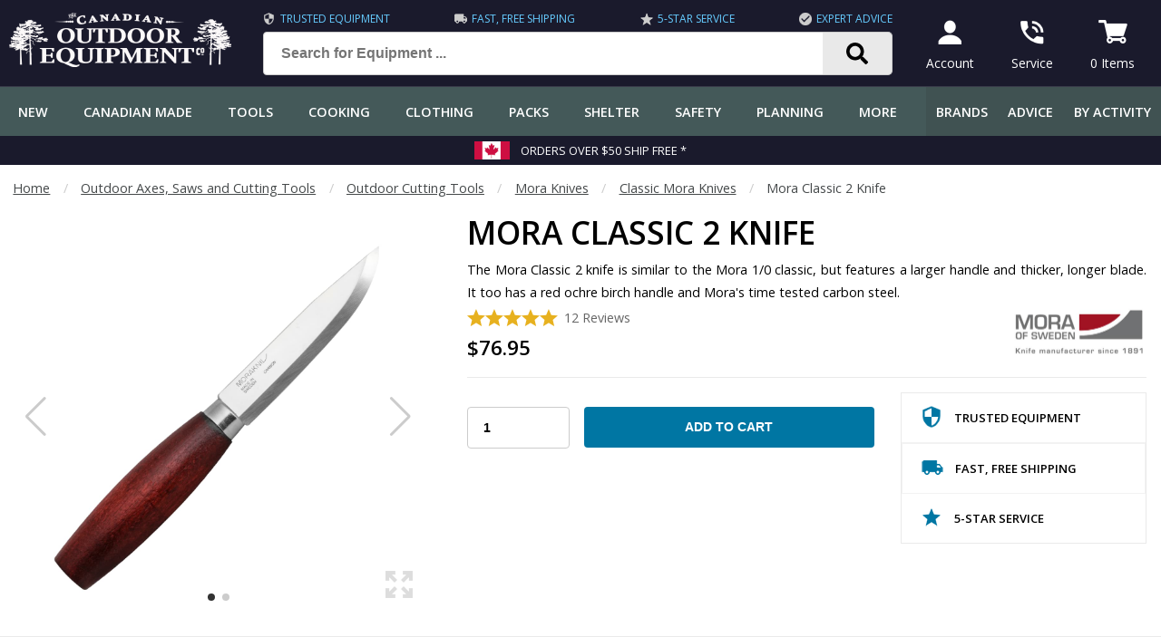

--- FILE ---
content_type: text/html; charset=UTF-8
request_url: https://www.canadianoutdoorequipment.com/mora-classic-2-knife.html
body_size: 21741
content:

<!DOCTYPE html>
<html lang="en"><head>
<title>Mora Classic 2 Knife | Canadian Outdoor Equipment Co.</title>
<meta name="description" content="The Mora Classic 2 knife is similar to the Mora 1/0 Classic, but features a larger handle and thicker, larger blade. It too has a red ochre birch handle and Mora's time tested carbon steel." />
<meta charset="utf-8" />
<meta name="viewport" content="width=device-width, initial-scale=1.0" />
<meta name="format-detection" content="telephone=no" />
<meta name="theme-color" content="#405252" />
<meta name="robots" content="index,follow" />

<link rel="preconnect" href="https://fonts.googleapis.com">
<link rel="preconnect" href="https://fonts.gstatic.com" crossorigin>
<link rel="preconnect" href="https://www.googletagmanager.com" crossorigin>
<link rel="preconnect" href="https://www.google-analytics.com" crossorigin>
<link rel="preconnect" href="https://tag.getdrip.com" crossorigin>
<link rel="preconnect" href="https://bat.bing.com" crossorigin>

<link rel="apple-touch-icon" href="/images/favicons/apple-icon-180x180.png">
<link rel="icon" href="/images/favicons/android-icon-192x192.png">
<link rel="manifest" href="/manifest.json">
<link rel="canonical" href="https://www.canadianoutdoorequipment.com/mora-classic-2-knife.html">
<base href="https://www.canadianoutdoorequipment.com" />


<script>(function(w,d,t,r,u){var f,n,i;w[u]=w[u]||[],f=function(){var o={ti:"17506483"};o.q=w[u],w[u]=new UET(o),w[u].push("pageLoad")},n=d.createElement(t),n.src=r,n.async=1,n.onload=n.onreadystatechange=function(){var s=this.readyState;s&&s!=="loaded"&&s!=="complete"||(f(),n.onload=n.onreadystatechange=null)},i=d.getElementsByTagName(t)[0],i.parentNode.insertBefore(n,i)})(window,document,"script","//bat.bing.com/bat.js","uetq");</script>

<script>
!function(f,b,e,v,n,t,s){if(f.fbq)return;n=f.fbq=function(){n.callMethod?
n.callMethod.apply(n,arguments):n.queue.push(arguments)};if(!f._fbq)f._fbq=n;
n.push=n;n.loaded=!0;n.version='2.0';n.queue=[];t=b.createElement(e);t.async=!0;
t.src=v;s=b.getElementsByTagName(e)[0];s.parentNode.insertBefore(t,s)}(window,
document,'script','https://connect.facebook.net/en_US/fbevents.js');
fbq('init', '547720612343078');
fbq('track', 'PageView');
</script>

<!-- Reddit Pixel -->
<!-- <script>
!function(w,d){if(!w.rdt){var p=w.rdt=function(){p.sendEvent?p.sendEvent.apply(p,arguments):p.callQueue.push(arguments)};p.callQueue=[];var t=d.createElement("script");t.src="https://www.redditstatic.com/ads/pixel.js",t.async=!0;var s=d.getElementsByTagName("script")[0];s.parentNode.insertBefore(t,s)}}(window,document);rdt('init','a2_f7vp6cb27mh9');rdt('track', 'PageVisit');
</script> -->

<link rel="preload" as="script" href="/shell/js/chunk-vendors.js" data-build="frontend">
<link rel="preload" as="script" href="/shell/js/app.js" data-build="frontend">
<link rel="preload" as="script" href="/shell/js/common.js?version=v4">
<link rel="preload" as="script" href="/shell/js/product.js">
<link rel="preload" as="script" href="/components/products/product_filters.js">
<link rel="preload" as="image" href="/backend/images/P/mora-classic-2-knife-coec.jpg">

<style>
.flex {  display: -webkit-box;  display: -ms-flexbox;  display: -webkit-flex;  display: flex;  -webkit-box-orient: horizontal;  -webkit-box-direction: normal;}.flex-wrap {  -webkit-flex-wrap: wrap;  -ms-flex-wrap: wrap;  flex-wrap: wrap;}.flex-end {  justify-content: flex-end !important;  -webkit-justify-content: flex-end !important;}.flex-halign-even{  -webkit-box-pack: justify;  -webkit-justify-content: space-between;  -ms-flex-pack: justify;  justify-content: space-between;}.flex-halign-left {  -webkit-box-pack: start;  -webkit-justify-content: flex-start;  -ms-flex-pack: start;  justify-content: flex-start;}.flex-halign-center {  -webkit-box-pack: center;  -webkit-justify-content: center;  -ms-flex-pack: center;  justify-content: center;}.flex-halign-right {  -webkit-box-pack: end;  -webkit-justify-content: flex-end;  -ms-flex-pack: end;  justify-content: flex-end;}.flex-valign-top{  -webkit-box-align: flex-start;  -webkit-align-items: flex-start;  -ms-flex-align: flex-start;  align-items: flex-start; }.flex-valign-bottom{  -webkit-box-align: flex-end;  -webkit-align-items: flex-end;  -ms-flex-align: flex-end;  align-items: flex-end; }.flex-valign-middle{  -webkit-box-align: center;  -webkit-align-items: center;  -ms-flex-align: center;  align-items: center; }.flex-valign-stretch{  -webkit-box-align: stretch;  -webkit-align-items: stretch;  -ms-flex-align: stretch;  align-items: stretch;}.flex.flex-gap-s {  gap: .5em;  gap: .5em .5em;  row-gap: .5em;  column-gap: .5em;}.flex.flex-gap-m {  gap: 1em;  gap: 1em 1em;  row-gap: 1em;  column-gap: 1em;}.flex20,.flex25,.flex30,.flex33,.flex40,.flex50,.flex60,.flex75,.flex80,.flex100 {   width: 100%;}@media (min-width: 800px) {  .flex20 { width: 20%; }  .flex25 { width: 25%; }  .flex30 { width: 30%; }  .flex33 { width: 33%; }  .flex40 { width: 40%; }  .flex50 { width: 50%; }  .flex60 { width: 60%; }  .flex75 { width: 75%; }  .flex80 { width: 80%; }  .flex100 { width: 100%; }}@media (max-width: 800px) {  .flex-mobile-wrap {    -webkit-flex-wrap: wrap;    -ms-flex-wrap: wrap;    flex-wrap: wrap;  }}@media (max-width: 1000px) {  .flex-medium-wrap {    -webkit-flex-wrap: wrap;    -ms-flex-wrap: wrap;    flex-wrap: wrap;  }}.flex-grow {  -webkit-box-flex: 1;  -webkit-flex-grow: 1;  -ms-flex-positive: 1;  flex-grow: 1;}.flex-shrink {  -webkit-flex-shrink: 1;  -ms-flex-negative: 1;  flex-shrink: 1;}@media (max-width: 800px){  .flex-mobile-first {    order: 1;  }  .flex-mobile-last {    order: 9;  }}.flex-first {  order: 1;}.flex-last {  order: 9;}html {  color: #000;  height: 100vh;  margin: 0;  padding: 0;}body {  color: #000;  font-family: 'Open Sans', Arial, Helvetica, sans-serif;  font-size: 1em;  line-height: 1.5;  margin: 0;  min-width: 320px;  padding-top: 62px;}header .top-bar {  position: fixed;  left: 0;  right: 0;  top: 0;  z-index: 999;  height: 62px;  border-bottom: 1px solid #393b4a;}@media (min-width: 800px) {  body {    padding-top: 96px;  }  header .top-bar {    height: 96px;  }}*,*:before,*:after {   box-sizing: border-box;}a {  color: #3387b3;  font-weight: bold;  transition: all .15s linear;}a:hover {  color: #3965a1;}@media (min-width: 800px) {  p {    line-height: 1.9em;  }  main p {    text-align: justify;  }}h1, h2, h3, h4, h5, h6 {  font-weight: 600;  margin: 0 0 .6em 0;  padding: 0;  line-height: 1.2em;  text-transform: uppercase;}h1 {  font-size: 1.8em;}h2 {  font-size: 1.4em;}h3 {  font-size: 1.2em;}h4 {  font-size: 1.15em;}@media (min-width: 800px) {  h1 {    font-size: 2.2em;  }  h2 {    font-size: 1.8em;  }  h3 {    font-size: 1.6em;  }  h4 {    font-size: 1.3em;  }}main {  min-height: 600px;}.container {  max-width: 1360px;  margin: 0 auto;}.content {  margin: 1.4em .6em;  line-height: 1.6em;}@media (min-width: 600px) {  .content {    margin: 2em 1em;    line-height: 1.6em;  }}@media (min-width: 1400px) {  .content {    margin: 2em 0em;  }}.top-bar {  padding: .5em;}.top-bar-links a span {  display: block;}@media (max-width: 1200px) {  .top-bar-benefits {    display: none !important;  }}.top-bar-benefits {  color: #6cf;  width: 100%;  text-transform: uppercase;  font-size: .75em;  padding-bottom: .4em;}.top-bar-benefits span {  padding: 0 0 0 .4em;}.top-bar-benefits img {  width: 14px;  height: auto;}.top-bar .logo img {  height: 36px;  width: 150px;}.top-bar-link {  padding: 0em 1em;  font-size: .86em;  text-align: center;  display: inline-block;  background-color: #181818;  color: #fff;  font-weight: normal;  text-decoration: none;}.top-bar-link:hover {  color: #fff;  background-color: #292929;  border-radius: 8px;}@media (min-width: 800px) {  .top-bar .logo img {    height: 60px;    width: 250px;  }  .top-bar-link {    padding: .5em 1em;    font-size: .86em;    text-align: center;  }}@media (min-width: 1280px) {  .top-bar-link {    padding: .5em 1em;    margin: 0 .5em;    font-size: .86em;    text-align: center;  }}.footer-bg {  background: #445959 url(/images/shell/footer-bg.jpg);  background-position: bottom;  background-repeat: repeat-x;}footer {  position: relative;}.search-container button {  background: #e9e9e9 url(/images/icons/search.svg) no-repeat center;  background-size: 1.5rem 1.5rem;  border-top: 1px solid #ccc;  border-right: 1px solid #ccc;  border-bottom: 1px solid #ccc;  border-top-right-radius: 5px;  border-bottom-right-radius: 5px;  border-bottom-left-radius: 0;  border-top-left-radius: 0;  margin-left: -2em;  width: 80px;  height: 48px;}.search-input {  font-weight: 600;  font-size: 16px;  padding: 0 2em;  height: 48px !important;}@media (min-width: 800px) {  .search-input {    font-size: .86em;  }  .search-container  {    padding: 0 1em 0 2em;    max-width: 800px;  }}.search-suggest {  background-color: #fff;  box-shadow: 2px 2px 6px rgba(.1, .1, .1, .5);  border: 1px solid #ccc;  border-radius: 6px;  color: #000;  display: none;  font-weight: normal;  font-size: .86em;  padding: .5em 0;  position: absolute;  width: 100%;  z-index: 99;}.search-suggest a,.search-suggest-products a {  color: #000;  display: block;  padding: .3em 1em;  text-decoration: none;}.search-suggest em {  font-style: normal;  font-weight: normal;}.search-suggest-terms a:hover {  background-color: #f2f2f2;}.search-suggest-products a {  width: 100%;} .search-suggest-products img {  display: none;}@media (min-width: 1000px) {  .search-suggest-products a {    padding: 1.5em;  }  .search-suggest-products a {    width: 50%;    text-align: center;  }  .search-suggest-products img {    display: block;    height: 100px;    margin: 0 auto;    max-height: 100px;    overflow: hidden;    padding-bottom: 1.5em;    width: auto;  }}@media (min-width: 1200px) {  .search-suggest-products a {    width: 25%;  }}form {  margin: 0;}input[type='text'],input[type='search'],input[type='email'],input[type='password'],input[type='number'],input[type='tel'] {  background: #fff;  border: 1px solid #ccc;  border-radius: 4px;  color: #000;  font-size: 16px;  height: 3.2em;  min-width: 60px;  vertical-align: middle;  width: 100%;  padding: 0 1.2em;}input:focus, textarea:focus, select:focus{  outline: none;}select {  border: 1px solid #ccc;  border-radius: 4px;  font-size: 16px;  padding: 1em 2.4em 1em 1.4em;  width: 100%;  -webkit-appearance: none;  background: #fff url(/images/icons/select_arrow.png) no-repeat right 10px center;}select option:disabled {  color: #ccc;}select.circle-close {  background: #fff url(/images/icons/circle-close.png) no-repeat right 10px center;}button {  font-size: 16px;}textarea {  background: #fff;  border: 1px solid #ccc;  border-radius: 4px;  color: #000;  font-size: 16px;  font-family: 'Open Sans', Arial, Helvetica, sans-serif;  width: 100%;  padding: 1.2em;}input[type=button] {  font-size: 16px;  -webkit-appearance: none;}input[type=submit] {  font-size: 16px;  -webkit-appearance: none;}input[type=checkbox] {  transform: scale(1.1);}.input-error {  border: 2px solid #b02827 !important;}input[type='text'].input-small,input[type='search'].input-small,input[type='email'].input-small,input[type='password'].input-small,input[type='number'].input-small,input[type='tel'].input-small,.input-small {  font-weight: 600;  padding: 1em .5em;}.tagline {  margin: 0 auto;}@media (min-width: 1000px) {  .tagline {    max-width: 800px;  }}.prop {  width: 100%;  margin: 1em;  color: #939598;}@media (min-width: 1240px) {  .prop {    margin: 0;  }}.props img {  display: block;  width: 60px;  height: 60px;  margin: 0 auto;}.prop-image {  align-self: center;  margin: 0em 1em 1em 1em;}.prop-small {  font-size: 1.2em;  text-transform: uppercase;  font-weight: bold;  color: #000;}.prop-large {  font-size: 1.6em;  font-weight: bold;  text-transform: uppercase;  line-height: 1.2em;  color: #292929;}.prop-text {  font-size: 1em;  color: #666;}@media (max-width: 600px) {  .prop {    font-size: .9em;  }}@media (min-width: 600px) {  .prop {    width: 40%;  }  .prop-small,  .prop-text {    font-size: .86em;  }}@media (min-width: 1000px) {  .prop {    width: 20%;  }  .prop-image {    margin: 0em 1em 1em 1em;  }  .prop-small,  .prop-text {    font-size: .8em;  }}footer {  background-color: #181818;  color: #fff;}footer .divider {   background-color: #292929;}.footer-copyright {  padding: 1em;  font-size: .86em;  color: #999;}.footer-icons {   padding: .5em;  border-radius: 6px;}@media (max-width: 800px){  .footer-icons {    margin: 0 auto;  }  .footer-copyright .text-left {    text-align: center;  }  .footer-copyright .text-right {    text-align: center;  }}.footer-icons a,.footer-icons span {  display: inline-block;  margin: .8em;  border: none !important;  padding: 0 !important;}.footer-icons img {  border-radius: 4px;  overflow:hidden;}@media (max-width: 400px){  .footer-icons img {    width: 32px;    height: 32px;  }}@media (max-width: 600px){  .footer-icons a {    margin: .8em;  }}.footer-links {  width: 100%;}.footer-title {  color: #fff;  padding-left: .6em;  text-transform: uppercase;  font-weight: bold;}.footer-links a {  display: inline-block;  width: 100%;  color: #cccccc;  font-weight: normal;  text-decoration: none;  padding: .6em;  border-top: 1px solid #161625;}@media (min-width: 800px){  .footer-links a {    font-size: .9em;  }}.footer-links-column {  width: 100%;  padding: 2em 0em;}.footer-links-column ul {  list-style: none;  margin: 1em 0 0 0;  padding: 0;}.footer-dealership {  width: 100%;  padding: 2em;  font-size: .9em;}@media (min-width: 1280px){  .footer-dealership {    width: 100%;    padding: 2em 0em;    font-size: .9em;  }}.footer-dealership .dealership img {  border: 1px solid #292929;  border-radius: 4px;  height: auto;  max-width: 100%;  margin-bottom: .5em;  width: 100%;}.footer-dealership .button {  margin: 0 auto;}.footer-hours div:first-of-type {  margin-right: 1em;}.footer-terms-column {  min-width: 100%;  padding: .4em;}@media (min-width: 800px){  .footer-terms-column {    width: 50%;    min-width: 50%;    max-width: 50%;  }  .footer-links {    width: 50%;  }  .footer-dealership {    width: 50%;    padding-left: 2em;  }}@media (min-width: 1000px){  .footer-links {    width: 60%;  }  .footer-dealership {    width: 40%;    padding-left: 2em;  }  .footer-links-column  {    width: 50%;    padding-right: 2em;  }}.footer-terms a {  color: #999;  text-decoration: none;  font-weight: normal;}.breadcrumbs {  font-size: .9em;  margin: 1em 0 -1em 1em;  color: #45494a;}@media (min-width: 1400px) {  .breadcrumbs {    margin: 1em 0 -1em 0;  }}.breadcrumbs a {  color: #45494a;  font-weight: normal;  display: inline-block;}.breadcrumbs .fence {  color: #ccc;}#app-loading {  display: none;  top: 0;  right: 0;  bottom: 0;  left: 0;  opacity: .9;  height: 100vh;  z-index: 9;  background: rgba(255, 255, 255, .95);  overflow: visible;  position: fixed;  min-height: 400px;}#overlay {  display: none;  top: 0;  right: 0;  bottom: 0;  left: 0;  opacity: .9;  height: 100vh;  z-index: 9999;  background: rgba(0, 0, 0, .95);  overflow: visible;  position: fixed;  min-height: 400px;}#header {  z-index: 999;}.video-container{  margin: 0 auto;  max-width: 1000px;}.responsive-video {  clear: both;  height: 0;  width: 100%;  margin: 1px;  overflow: hidden;  position: relative;  padding-bottom: 56.2%;}.responsive-video iframe {  background: transparent;  display: block;  height: 100%;  left: 0;  position: absolute;  top: 0;  width: 100%;  z-index: 1;}#back-to-top {  position: fixed;  right: 1em;  bottom: 1em;  background-color: #ccc;  opacity: .5;  padding: 0em .5em .4em .5em;  border-radius: 6px;  z-index: 99999;  display: none;  font-size: 2em;  font-weight: bold;  color: #000;  cursor: pointer;}.modal {  align-items: center;  -ms-flex-pack: center;  -webkit-box-pack: center;  -webkit-justify-content: center;  background: transparent;  display: flex;  display: -ms-flexbox;  display: -webkit-box;  display: -webkit-flex;  justify-content: center;  -ms-flex-align: center;  -webkit-box-align: center;  -webkit-align-items: center;  position: fixed;  top: 0;  bottom: 0;  left: 0;  right: 0;  z-index: 99999;}.modal-body {  background-color: #fff;  border: 1px solid #222;  border-radius: .3em;  color: #000;  max-width: 800px;  position: relative;  width: 90vw;  z-index: 999999;}.modal-header {  background-color: #445959;  border-radius: .2em .2em 0 0;  color: #fff;  font-weight: 600;  display: -webkit-box;  display: -ms-flexbox;  display: -webkit-flex;  display: flex;  -webkit-box-orient: horizontal;  -webkit-box-direction: normal;  flex-flow: row wrap;  -webkit-flex-flow: row wrap;  -ms-flex-flow: row wrap;  -webkit-box-align: center;  -webkit-align-items: center;  -ms-flex-align: center;  align-items: center;  -webkit-box-pack: justify;  -webkit-justify-content: space-between;  -ms-flex-pack: justify;  justify-content: space-between;  margin: auto;  text-transform: uppercase;}.modal-icon {  padding: 1em 1.5em;}.modal-title {  padding: 1em;}.modal-close {  cursor: pointer;  padding: 1em 1.5em;}.modal-content {  background-color: #fff;  border-radius: 0 0 .2em .2em;  max-height: calc(100vh - 200px);  overflow: auto;  padding: 2em;  -webkit-overflow-scrolling: touch;}.no-scroll {  overflow: hidden !important;  overflow-y: hidden !important;  position: fixed;  left: 0;  right: 0;  -webkit-touch-callout: none;   -webkit-user-select: none;   -khtml-user-select: none;   -moz-user-select: none;   -ms-user-select: none;   user-select: none;}.no-scroll #main-nav.display-sticky {  top: 0;  transition: none;}.newsletter,.newsletter_blog {  margin: 0 auto;  max-width: 700px;}@media (max-width: 600px) {  .newsletter {    -webkit-flex-wrap: wrap;    -ms-flex-wrap: wrap;    flex-wrap: wrap;  }  .newsletter button {     width: 100%;  }}.newsletter input,.newsletter_blog input,.newsletter button,.newsletter_blog button {  margin: .2em;}.newsletter-privacy,.newsletter-privacy_blog {  margin: 0 auto;  display: inline-block;  padding: .5em;}.newsletter-privacy label,.newsletter-privacy_blog label {  margin-left: .5em;}.open-head {  font-weight: bold;  font-size: 1.1em;  display: block;  padding: 1em;  border: 1px solid #e9e9e9;  cursor: pointer;  background-color: #f2f2f2;}.open-body {  display: none;  padding: 1em;}.open-head .plus-minus {  font-size: 1.6em;  font-weight: normal;  margin-left: .5em;}::-webkit-scrollbar {  width: 10px;  height: 10px;}::-webkit-scrollbar-button {  width: 2px;  height: 2px;}::-webkit-scrollbar-thumb {  background: #e1e1e1;  border: 0px none #ffffff;  border-radius: 50px;}::-webkit-scrollbar-thumb:hover {  background: #445959;}::-webkit-scrollbar-thumb:active {  background: #445959;}::-webkit-scrollbar-track {  background: #f2f2f2;  border: 0;  border-radius: 0px;}::-webkit-scrollbar-track:hover {  background: #eaeaea;}::-webkit-scrollbar-track:active {  background: #ccc;}::-webkit-scrollbar-corner {  background: transparent;}.cart-menu-wrapper #cartDisplayContainer {  max-height: 50vh;  overflow-y: scroll;}.cart-menu-wrapper {  font-size: .86em;}.cart-menu-wrapper table {  width: 100%;}.cart-menu-wrapper .checkoutImageBox img {  width: 60px;  height: auto;}.cart-menu-wrapper .products-cart-t td {  padding: .5em;}.cart-menu-wrapper .cart-qty {  display: none;}.cart-menu-wrapper .checkout-button {  display: block !important;}.plps .plp-ratings {  margin-top: 1em;  text-align: center;}.plp-ratings-count {  display: inline-block;  color: #666;  font-size: .86em;  font-weight: 600;  margin-left: .5em;  overflow: hidden;}.plp-star {  background: url('/images/ratings/star.png');  display: inline-block;  height: 19px;  width: 20px;}.plp-star.plp-star-empty {  background: url('/images/ratings/star_empty.png');}.plp-star.plp-star-half {  background: url('/images/ratings/star_half.png');}.price {  font-size: 1.2em;  font-weight: bold;  text-decoration: none;}.price-l {  color: #666;  display: inline-block;  font-size: .94em;  margin-right: .5em;  text-decoration: line-through;}.price.text-red {  color: #b02827;}.price-s {  display: block;  font-size: .94em;  font-weight: 600;}.price-save {  display: block;}.swiper-slide .plp-tag,.plps .plp-tag {  position: absolute;  float: right;}.plp-tag {  background-color: #0076a3;  border-radius: 2px;  color: #fff;  font-size: .8em;  font-weight: 500;  line-height: 1em;  padding: .5em .75em;  text-align: center;  text-transform: uppercase;}.plp-tag.new {  background-color: #445959;}.plp-container {  width: 100%;}.plp-filter-col {  background-color: #fff;  border-right: 1px solid #f2f2f2;  display: none;  max-width: 240px;  min-width: 240px;}.plps-container {  flex-grow: 100;  overflow: hidden; }@media (min-width: 800px) {  .plp-filter-col {    display: block;  }}.plp-filter-title {  background-color: #e9e9e9;  border-bottom: 1px solid #f3f3f3;  color: #292929;  cursor: pointer;  font-size: .9em;  font-weight: 500;  letter-spacing: 1px;  padding: 1em;  text-transform: uppercase;  display: flex;  align-items: center;  overflow: hidden;}.plp-filter-title > div {  white-space: nowrap;  overflow: hidden;  flex-grow: 100;  text-overflow: ellipsis;;}.plp-filter-title .plus-minus {  float: right;}.plp-filter-scroll {  background-color: #fff;  max-height: 16.5em;  overflow-x: hidden;  overflow-y: auto;  padding: .5em;  -webkit-overflow-scrolling: touch;}.plp-filter-col a,.plp-filter-col .filter-type {  color: #000;  font-size: .84em;  font-weight: normal;  text-decoration: none;  padding: .15em .5em;  cursor: pointer;}@media (min-width: 1000px) {  .banners .banner-title.no-button {    margin-top: 40px;  }}.divider {  margin-left: auto;  margin-right: auto;  margin-top: 1.4em;  margin-bottom: 1.4em;  max-width: 1360px;  height: 1px;  background-color: #eaeaea;}.static-content .divider {  margin-top: 1.8em;  margin-bottom: 1.8em;}.static-content p {  text-align: justify;}.fence {   color: #444;  padding: 0 1em;  display: inline-block;}.hidden { display: none; }.cursor { cursor: pointer; }.table-nice {  background-color: #eee;  border-collapse: separate;  border-spacing: 1px;}.table-nice td {  padding: 1em;  background-color: #fff;}.table-nice .row-color,.table-nice .row-color th {  background-color: #292929;  color: #fff;}.table-nice tr:nth-of-type(even) td {  background-color: #f2f2f2;}.table-nice th {  padding: 1em;  background-color: #e9e9e9;}@media (max-width: 800px) {  table.table-nice,  .table-nice thead,  .table-nice tbody,  .table-nice tfoot,  .table-nice th,  .table-nice td,  .table-nice tr {    display: block;    width: 100%;  }  .table-nice thead tr {    display:none;  }  .table-nice td:first-child {    font-weight: bold;  }  .table-nice td,  .table-nice th {    padding: .5em 1em;  }}@media (max-width: 600px) {  table.mobile-table,  .mobile-table thead,  .mobile-table tbody,  .mobile-table tfoot,  .mobile-table th,  .mobile-table td,  .mobile-table tr {    display: block;    width: 100%;  }  .mobile-table thead tr {    display:none;  }}.button,button {  background-color: #0076a3;  border: none;  border-radius: 4px;  padding: 1em 1em;  color: #fff;  font-weight: 600;  text-align: center;  display: inline-block;  text-decoration: none;  cursor: pointer;  white-space: nowrap;}.button:hover {  color: #fff;  opacity: .9;}.button-small {  min-height: auto;  padding: .5em 1em !important;}.button-large {  min-height: auto;  width: 100%;  padding: 1em;  font-size: 1.1em;  text-transform: uppercase;}.button-light {  display: inline-block;  border: 1px solid #0076a3;  border-radius: 4px;  padding: 1em 2em;  text-decoration: none !important;  font-weight: 600;  text-transform: uppercase;}a.button-white {  color: #fff;}.delete,.delete a,.delete:hover {  color: #b02827;  font-weight: bold;  text-decoration: none;}.black {  color: #000;}.black-bg {  background-color: #000;}a.white:hover {  color: #fff;}.white {  color: #fff;}.off-white {  color: #fafafa;}.white-bg {  background-color: #fff;}.red {  color: #b02827;}.banners a {  color: #fff !important;}.banners .banner-button {  font-size: 1em;  display: inline-block;  text-decoration: none;  background-color: #0076a3 !important;  border: 1px solid #000;  color: #fff !important;  border-radius: 4px;  padding: .8em 1em;  margin: 1em auto 0 auto;  width: 160px;  border-radius: 6px;  text-align: center;  font-weight: 700;  text-transform: uppercase;}.purple-dark {  color: #1a1a2c;}.purple-dark-bg {  background-color: #1a1a2c;}.purple-darkest-bg {  background-color: #161625;}.red-bg {  background-color: #bb0000;}.red-dark {  color: #bb0000;}.red-dark-bg {  background-color: #bb0000;}.green,.green-dark {  color: #445959;}.menu-subheader.green-dark {  background-color: #445959;  color: #fff;}.green-bg {  background-color: #445959;}.green-dark-bg {  background-color: #405252;}.blue,.teal { color: #0076a3; }.blue-bg,.teal-bg {  background-color: #0076a3; }.grey {  color: #656565;}.grey-bg {  background-color: #939598;}.silver {  color: #ccc;}.silver-bg {  background-color: #ccc;}.light-grey {  color: #e9e9e9;}.light-grey-bg {  background-color: #e9e9e9;}.lightest-grey {  color: #eaeaea;}.lightest-grey-bg {  background-color: #f3f3f3;}.grey,.text-grey {  color: #666;}.dark-grey {  color: #181818;}.dark-grey-bg {  background-color: #181818;}.border-radius { border-radius: 6px; }.grey-border { border: 1px solid #ddd; }.grey-border-top { border-top: 1px solid #ddd; }.grey-border-bottom { border-bottom: 1px solid #ddd; }.grey-border-both { border-top: 1px solid #ddd; border-bottom: 1px solid #ddd; }.light-grey-border { border: 1px solid #eaeaea; }.light-grey-border-top { border-top: 1px solid #eaeaea; }.light-grey-border-left { border-left: 1px solid #eaeaea; }.light-grey-border-right { border-right: 1px solid #eaeaea; }.light-grey-border-bottom { border-bottom: 1px solid #eaeaea; }.light-grey-border-both { border-top: 1px solid #eaeaea; border-bottom: 1px solid #eaeaea; }@media (min-width: 800px) {  .mobile-only {    display: none !important;  }}@media (max-width: 800px) {  .desktop-only {    display: none !important;  }}.width-100 { width: 100%; }.width-80 { width: 80%; }@media (max-width: 600px) {  .mobile-100 { width: 100%; }}@media (max-width: 800px) {  .small-100 { width: 100%; }}@media (max-width: 1000px) {  .medium-100 { width: 100%; }}@media (max-width: 600px) {  .mobile-hide { display: none; }}.line-height-s { line-height: 1.2em; }.line-height-m { line-height: 1.4em; }.underline { text-decoration: underline; }.underline-none { text-decoration: none; }.nowrap { white-space: nowrap; }.hidden { display: none !important; }.inline-block { display: inline-block; }.block { display: block; }.overflow-hidden { overflow: hidden; }.overflow-auto { overflow: auto; }.border-none { border: none !important; }.margin-none { margin: 0 !important; }.margin-t { margin: .25em; }.margin-s { margin: .5em; }.margin-m { margin: 1em; }.margin-l { margin: 3em; }.margin-g { margin: 4em; }.margin-right-t { margin-right: .25em; }.margin-right-s { margin-right: .5em; }.margin-right-m { margin-right: 1em; }.margin-right-l { margin-right: 3em; }.margin-right-g { margin-right: 4em; }.margin-left-t { margin-left: .25em; }.margin-left-s { margin-left: .5em; }.margin-left-m { margin-left: 1em; }.margin-left-l { margin-left: 3em; }.margin-left-g { margin-left: 4em; }.margin-top-t { margin-top: .25em; }.margin-top-s { margin-top: .5em; }.margin-top-m { margin-top: 1em; }.margin-top-l { margin-top: 3em; }.margin-top-g { margin-top: 4em; }.margin-bottom-t { margin-bottom: .25em; }.margin-bottom-s { margin-bottom: .5em; }.margin-bottom-m { margin-bottom: 1em; }.margin-bottom-l { margin-bottom: 3em; }.margin-bottom-g { margin-bottom: 4em; }.padding-none { padding: 0; }.padding-t { padding: .25em; }.padding-t-top { padding-top: .25em; }.padding-t-bottom { padding-bottom: .25em; }.padding-s { padding: .5em; }.padding-s-top { padding-top: .5em; }.padding-s-bottom { padding-bottom: .5em; }.padding-m { padding: 1em; }.padding-m-top { padding-top: 1em; }.padding-m-bottom { padding-bottom: 1em; }.padding-l { padding: 2em; }.padding-l-top { padding-top: 2em; }.padding-l-bottom { padding-bottom: 2em; }.padding-g { padding: 3em; }.center,.text-center { text-align: center; }.text-right { text-align: right; }.text-left { text-align: left; }.justify { text-align: justify; }.float-none { float: none; }.float-right { float: right; }.float-left { float: left; }.float-center { margin: 0 auto; }.clearing { clear: both; }.text-tiny { font-size: .8em; }.text-small { font-size: .9em; }.text-larger { font-size: 1.2em; }.text-large { font-size: 1.6em; }.text-nobold { font-weight: normal; }.text-semibold { font-weight: 600; }.text-bold { font-weight: bold; }.text-upper { text-transform: uppercase !important;; }.text-lower { text-transform: lowercase !important; }.text-normal { text-transform: none !important; }.text-capitalize { text-transform: capitalize; }.text-italic { font-style: italic; }.text-no-select { -webkit-touch-callout: none;  -webkit-user-select: none;  -khtml-user-select: none;  -moz-user-select: none;  -ms-user-select: none;  user-select: none; }.img-responsive { width: 100%; height: auto; }</style>
<link rel="stylesheet" href="/shell/css/chunk-vendors.css">
<link rel="stylesheet" href="/shell/css/app.css">

<link href="https://fonts.googleapis.com/css2?family=Open+Sans:ital,wght@0,400;0,500;0,600;0,700;1,400;1,600;1,700&display=swap" rel="stylesheet">

<script>
// GTM - Tag
if (typeof (dataLayer) === 'undefined') {
(function(w,d,s,l,i){w[l]=w[l]||[];w[l].push({'gtm.start':
new Date().getTime(),event:'gtm.js'});var f=d.getElementsByTagName(s)[0],
j=d.createElement(s),dl=l!='dataLayer'?'&l='+l:'';j.async=true;j.src=
'https://www.googletagmanager.com/gtm.js?id='+i+dl;f.parentNode.insertBefore(j,f);
})(window,document,'script','dataLayer','GTM-MBNWNX6');
}
</script>

</head>
<body>
<section id="app-page">
<style>
  .top-bar-link { background-color: #1a1a2c !important; }
</style>

<header>
  <div class="top-bar purple-dark-bg">
    <div class="container">
      <div class="flex flex-halign-even flex-valign-middle white">
        <div class="mobile-only">
          <img src="/images/icons/menu-mobile.png" width="36" height="36" alt="Menu" onclick="window.store && window.store.commit('mobileMenu', true)" />
        </div>
        <div class="logo">
          <a href="/" title="The Canadian Outdoor Equipment Co."><img src="/images/logos/logo-250.png" srcset="/images/logos/logo-250_white.png 800w, /images/logos/logo-150_white.png 150w" sizes="(min-width: 800px) 150w, 250w" alt="The Canadian Outdoor Equipment Co." width="250" height="60" /></a>
        </div>
        <div class="desktop-only flex-grow search-container">
          <form action="/search/" method="get" onsubmit="return submitSearchForm(event)">
            <div class="top-bar-benefits flex flex-halign-even">
              <div class="flex flex-valign-middle">
                <img src="/images/icons/silver_price_14x14.png" width="14" height="14" alt="Trusted Equipment" />
                <span class="cursor" onclick="javascript:modalOpen('Trusted Equipment', 'trusted_products');">Trusted Equipment</span>
              </div>
                              <div class="flex flex-valign-middle">
                  <img src="/images/icons/silver_shipping_14x14.png" width="14" height="14" alt="Fast, Free Shipping" />
                  <span class="cursor" onclick="javascript:modalOpen('Free Shipping', 'free_shipping');">Fast, Free Shipping</span>
                </div>
                            <div class="flex flex-valign-middle">
                <img src="/images/icons/silver_star_14x14.png" width="14" height="14" alt="Customer Service" />
                <span class="cursor" onclick="javascript:modalOpen('Service', 'service');">5-Star Service</span>
              </div>
              <div class="flex flex-valign-middle">
                <img src="/images/icons/silver_returns_14x14.png" width="14" height="14" alt="No Hassle Returns" />
                <span class="cursor" onclick="javascript:modalOpen('Expert Advice', 'expert_advice');">Expert Advice</span>
              </div>
            </div>
            <div class="flex flex-wrap"> 
              <div class="width-100 flex">
                <label for="search" class="hidden">Search for Equipment ...</label>
                <input type="text" id="search" name="q" value="" title="Search for Equipment ..." placeholder="Search for Equipment ..." class="search-input search-suggest-input" maxlength="128" autocomplete="off" aria-label="Search for Equipment ..." />
                <button type="submit" title="Search for Products" aria-label="Search" class="button"><span class="hidden">Search</span></button>
              </div>
              <div class="width-100" style="position: relative;">
                <div class="search-suggest">
                  <div class="search-suggest-terms"></div>
                  <div class="search-suggest-products flex flex-wrap"></div>
                </div>
              </div>
            </div>
          </form>
        </div>
        <div class="top-bar-links">
          <div class="flex">
            <a title="Your Account" class="top-bar-link">
              <span>
                <img src="/images/icons/account.png" width="40" height="40" alt="Your Account" />
              </span>
              <span class="desktop-only">
                Account
              </span>
            </a>
            <a href="/support/" title="Customer Service" id="top-bar-service" class="top-bar-link desktop-only">
              <span>
                <img src="/images/icons/service.png" width="40" height="40" alt="Service" />
              </span>
              <span class="desktop-only"> Service </span>
            </a>
            <a title="Your Shopping Cart" class="top-bar-link">
              <span>
                <img src="/images/icons/cart.png" width="40" height="40" alt="Your Shopping Cart" />
              </span>
              <span
                class="desktop-only nowrap"
                style="opacity: 0"
              >0 Items</span>
            </a>
          </div>
        </div>
      </div>
    </div>
  </div>
  <div id="cart-menu"></div>
  <div id="rides-menu"></div>
  <div id="account-modal"></div>
  <div class="mobile-only green-bg padding-s">
    <div class="flex-grow search-container">
      <form action="/search/" method="get">
        <div class="flex">
          <label id="search_mobile" class="hidden">Search for Equipment ...</label>
          <input aria-labelledby="search_mobile" type="text" placeholder="Search for Equipment ..." name="q" value="" class="search-input search-suggest-input" maxlength="128" autocomplete="off" />
          <button type="submit" title="Search" class="button"><span class="hidden">Search</span></button>
        </div>
        <div class="width-100" style="position: relative;">
          <div class="search-suggest">
            <div class="search-suggest-terms"></div>
            <div class="search-suggest-products flex flex-wrap"></div>
          </div>  
        </div>
      </form>
    </div>
  </div>
</header>
<main>

<style lang="text/css">
#main-nav .top-nav .main-menu-items > div {
  display: flex;
  justify-content: space-between;
}
#main-nav .top-nav .item {
  flex-grow: 1;
}
</style>

<nav id="main-nav" class="green-bg desktop-only">
  <div class="container flex flex-halign-even top-nav">
    <div class="main-menu-items">
      <div><a class="item" href="/new.html" title="" class="app-link">New</a><a class="item" href="/made-in-canada.html" title="" class="app-link">&#127809 Made</a><a class="item" href="/tools.html" title="" class="app-link">Tools</a><a class="item" href="/cooking.html" title="" class="app-link">Cooking</a><a class="item" href="/outdoor-clothing-canada.html" title="" class="app-link">Clothing</a><a class="item" href="/bags-packs.html" title="" class="app-link">Packs</a><a class="item" href="/shelter.html" title="" class="app-link">Shelter</a><a class="item" href="/safety.html" title="" class="app-link">Safety</a><a class="item" href="/info-planning.html" title="" class="app-link">Planning</a><a class="item" href="/more.html" title="" class="app-link">More</a></div>    </div>
    <div class="green-dark-bg extra-menu-items">
      <div>
        <a href="/brands/" title="Our Brands" class="item">Brands</a>
        <a href="/expert-advice/" title="Expert Advice" class="item">Advice</a>
        <a href="/shop-by-activity.html" title="Shop By Activity" class="item">Activity</a>
      </div>
    </div>
  </div>
</nav>

<nav id="mobile-nav" class="mobile-only"></nav>
  <div id="msg-bar" class="purple-dark-bg">
    <div class="container white center text-tiny">
        <div class="flex flex-valign-middle flex-halign-center padding-s">
          <span id="msg-bar-text" class="flex flex-valign-middle">
                        <img src="/images/icons/flag_mapleleaf.png" width="39" height="20" alt="Currency" />
                        <span class="cursor text-upper margin-left-m" onclick="javascript:modalOpen('Free Shipping', 'free_shipping');">
              Orders over $50 Ship Free *
            </span>
          </span>
        </div>
      </div>
    </div>
  </div>
<div id="app-loading"></div><div id="overlay"></div><section id="app-body"><div class="container"><div class="breadcrumbs" id="breadcrumbs"><a href="/" title="The Canadian Outdoor Equipment Co." class="app-link">Home</a><div class="fence">/</div><a href="/tools.html" title="Outdoor Axes, Saws and Cutting Tools" class="app-link">Outdoor Axes, Saws and Cutting Tools</a><div class="fence">/</div><a href="/cutting-tools.html" title="Outdoor Cutting Tools" class="app-link">Outdoor Cutting Tools</a><div class="fence">/</div><a href="/mora-knives.html" title="Mora Knives" class="app-link">Mora Knives</a><div class="fence">/</div><a href="/classic-mora-knives.html" title="Classic Mora Knives" class="app-link">Classic Mora Knives</a><div class="fence">/</div><span class="desktop-only">Mora Classic 2 Knife</span></div></div><script>if (!document.getElementById('app-page')) { window.location.reload(true) }</script>

<style>
.product-container-image {  min-width: 100px;  min-height: 200px;  overflow: hidden;}.product-right-column,.product-left-column,.product-column-specs,.product-column-descr {  margin: 0;  width: 100%;}@media (min-width: 980px) {  .product-right-column {    width: 49%;  }  .product-left-column {    width: 49%;  }}@media (min-width: 980px) {  .product-column-descr {    width: 59%;  }  .product-column-specs {    width: 39%;  }}@media (min-width: 1100px) {  .product-column-descr {    width: 64%;  }  .product-column-specs {    width: 34%;  }}@media (max-width: 800px) {  .product-container {    display: flex;    flex-direction: column;  }  .product-container-main {    order: 0;  }  .product-container-image {    order: 1;  }  .product-container-add-to-cart {    order: 2;  }}@media (min-width: 800px) {  .product-container-image {    width: 36%;    float: left;    margin-right: 2em;  }  .product-container-main {    width: 60%;    margin-left: auto;  }  .product-container-add-to-cart {    width: 60%;    margin-left: auto;  }}.product-add-to-cart-box {  width: 100%;}.product-add-to-cart-area {  width: 100%;}@media (min-width: 1200px) {  .product-add-to-cart-box {    width: 60%;  }  .product-add-to-cart-extra {    width: 40%;    padding-left: 2em;  }}@media (max-width: 600px) {  .breadcrumbs {    display: none;  }  .product-container-main {    margin-top: -1em;  }}.product-add-to-cart-box #ymm-finder{  padding: 0;}.product-add-to-cart-box #ymm-finder .flex-valign-middle{  display: none;}.product-add-to-cart-box .mmy .padding-t {  width: 100%;}.product-container h1 {  margin: 0;  padding: 0;}@media (max-width: 600px) {  .product-container h1 {    font-size: 1.6em;  }}@media (max-width: 800px) {  .product-ratings {    width: 100%;  }}.product-rating {  min-height: 2em;}.tt-c-teaser__write-review.tt-o-button.tt-o-button--link,.tt-c-teaser__or {  display: none; }.product-ratings a {  color: #666;  font-weight: normal;  text-decoration: none; }.product-ratings .fence {  color: #ccc;}.product-star {  white-space:nowrap;}.product-star svg {  fill: #eaaf0a;  width: 16px;  height: 16px;}.product-container .product-price {  font-size: 1.1em;  font-weight: 600;  margin-bottom: .2em;}@media (min-width: 800px) {  .product-container .product-price {    font-size: 1.4em;  }}.product-container .product-save-price {  display: inline-block;  color: #c81d23;  text-transform: uppercase;}.product-container .product-list-price {  text-decoration: line-through;  display: inline-block;  margin-right: .5em;}.product-container .descr-small {  margin-top: .5em;  text-align: justify;}.product-container .descr-small a {  font-weight: normal;  text-decoration: none;}.product-container-image .product-image {  width: 100%;  height: auto;}@media (min-width: 1200px) {  .product-container-image .product-image {    height: 400px;    width: auto;  }}.product-container-image a {  text-transform: uppercase;  text-decoration: none;  font-weight: 600;}.product-thumbnails {  margin-top: 1em;}.product-thumbnails img {  height: 60px;  width: 60px;  border: 1px solid #ccc;  margin: .2em;  padding: .2em;}.product-benefits {  font-weight: 600;  margin-top: 1em;  text-transform: uppercase;  color: #000;  border: 1px solid #eaeaea;}.product-benefits .icon {  width: 24px;  margin: 1em 1em .5em 1.5em;}.product-benefits .icon img {  height: 24px;  width: auto;}.product-benefits .flex {  font-size: 1em;  padding: .5em;  width: 100%;  border-bottom: 1px solid #f2f2f2;}.product-benefits .flex:last-child,.product-benefits .flex:nth-last-child(2) {  border: none;}@media (min-width: 600px) {  .product-benefits .flex {    width: 100%;    font-size: .9em;    font-weight: 600;    padding: .1em .1em;  }}@media (min-width: 1200px) {  .product-benefits .icon img {    height: 24px;    width: auto;  }  .product-benefits {    margin-top: 0;  }  .product-benefits .flex:nth-last-child(2) {    border: 1px solid #f2f2f2 !important;  }}@media (min-width: 600px) and (max-width: 1200px) {  .product-benefits .flex {    width: 50%;  }}.product-container-add-to-cart select {  font-weight: bold;  width: 100%;}.product-container-add-to-cart input {  font-size: .9em;  font-weight: bold;}.product-container-add-to-cart .quantity {  width: 25%;}.product-container-add-to-cart .product-add-to-cart {  padding-left: 1em;  width: 75%;}.product-container-add-to-cart .button {  font-size: .9em;  text-transform: uppercase;  width: 100%;}.product-container-add-to-cart .option-name {  font-weight: bold;  margin-bottom: .3em;}.product-container-add-to-cart .option-value {  width: 100%;}.product-container-add-to-cart .image-icon{  border-bottom: 3px solid #fff;}.product-container-add-to-cart .image-icon.selected{  border-bottom: 3px solid #e1261c;}.product-container-add-to-cart .option-helper {  width: 100%;  line-height: 1em;  text-align: right;}.product-container-add-to-cart .option-wrapper {  margin-bottom: .8em;}.product-related-categories-container {  margin-bottom: 1em;  background-color: #f5f5f5;  padding: 1em;  border: 1px solid #eaeaea;}.product-related-categories-title {  font-weight: bold;  text-transform: uppercase;  margin-left: .5em;}.product-related-categories a {  font-size: .86em;  padding: .5em .25em;  width: 50%;  line-height: 1.3em;}.product-prop65 {  color: #666;  line-height: 1.2em;}.product-prop65 div {  padding: .5em;}@media (max-width: 800px) {  .product-buy-together img {    height: auto;    width: 100%;  }  .product-buy-together {    padding: .5em;    width: 50%;  }  .product-buy-together-plus {    display: none;  }  .product-buy-together-container {    -webkit-flex-wrap: wrap;    -ms-flex-wrap: wrap;    flex-wrap: wrap;  }}@media (min-width: 800px) {  .product-buy-together img {    height: auto;    width: 70%;  }  .product-buy-together {    padding: 1em;    width: 25%;  }  .product-buy-together-plus {    display: inline-block;    width: 5%;    margin-top: -2em;  }}.product-sku {  margin-bottom: 1em;}.product-container .divider {  margin: 1em 0;}.product-size-chart {  text-decoration: none;}.product-column-descr {  text-align: justify;}.product-column-descr h1,.product-column-descr h2,.product-column-descr h3,.product-column-descr h4,.product-column-descr h5,.product-column-descr h6 {  text-align: left;}.product-column-descr ul {  list-style: disc;  padding-left: 3em;}.product-column-descr li {  padding: .5rem;  text-align: left;}.product-column-specs .blog-inner {   width: 100% !important; }</style>

<div class="container">
  <div class="content">

    
    
    <div class="product-container">
      <div id="product-container-image" class="product-container-image">
                  <div class="swiper-layout-wrapper"><!----><div class="swiper-container"><div class="swiper-wrapper"><div data-optionid="0" class="swiper-slide cursor"><img src="/backend/images/P/mora-classic-2-knife-coec.jpg" style="width: 600px; position: absolute; opacity: 0;" alt="Mora Classic 2 Knife" /><div data-background="/backend/images/P/mora-classic-2-knife-coec.jpg" class="swiper-lazy" style="background-image: url(/backend/images/P/mora-classic-2-knife-coec.jpg);"></div><div class="swiper-slide-highres"></div><!----></div></div><!----><!----></div><div class="swiper-thumbs flex-halign-center" style="display: none;"><div class="cursor active" style="background-image: url(/backend/images/P/mora-classic-2-knife-coec.jpg);"></div></div></div>
              </div>
      <link rel="preload" as="image" href="/backend/images/P/mora-classic-2-knife-coec.jpg">
<link rel="preload" as="image" href="/backend/images/D/image-2-mora-classic-2-knife-coec.jpg">
      <script>
        window.productData = {"image_url":"\/backend\/images\/P\/mora-classic-2-knife-coec.jpg","images":[{"variantid":0,"image_url":"\/backend\/images\/P\/mora-classic-2-knife-coec.jpg","0":""},{"variantid":0,"image_url":"\/backend\/images\/D\/image-2-mora-classic-2-knife-coec.jpg","alt":"Image 2"}]};
        if (typeof window.initializeProductImages === 'function') {
          window.initializeProductImages('#product-container-image');
        } else {
          window.initializeProductImages = '#product-container-image';
        }
      </script>

      <div class="product-container-main">

        <h1 id="product_name">Mora Classic 2 Knife</h1>

        <div class="descr-small text-small">The Mora Classic 2 knife is similar to the Mora 1/0 classic, but features a larger handle and thicker, longer blade. It too has a red ochre birch handle and Mora's  time tested carbon steel.</div>
        <div class="flex flex-halign-even flex-valign-top">

          <div>
            <div class="product-rating flex flex-valign-middle cursor" id="reviews_scroll"><div><div class="flex flex-halign-center plp-ratings"><span class="plp-star"></span><span class="plp-star"></span><span class="plp-star"></span><span class="plp-star"></span><span class="plp-star"></span></div></div><div class="text-small margin-left-s grey">12 Reviews</div></div>            <div class="flex">

              <div class="margin-top-t">

               <div class="flex">

                <div class="text-small flex-valign-middle">
                                  </div>

                
                
                <div class="product-price" data-min_price="76.95">
                  $76.95
                  
                </div>
               </div>
                
              </div>

            </div>

          </div>

          <a href="/mora-of-sweden/" title="Morakniv of Sweden" class="app-link"><img src="/backend/images/M/mora-logo.jpg" loading="lazy" class="desktop-only float-right" width="150" alt="Morakniv of Sweden Logo" /></a>
        </div>
        
      </div>

      <div class="product-container-add-to-cart">

        <div class="divider"></div>

        <div class="flex flex-wrap flex-halign-even product-add-to-cart-container">

          <div class="product-add-to-cart-box">

            
	          <div id="add_box">
              <form name="orderform" method="post" action="/cart.php" id="orderform"><input type="hidden" name="productid" id="productid" value="16756" /><input type="hidden" name="mode" value="add" /><input type="hidden" name="selected_variantid" id="selected_variantid" value="" /><input type="hidden" name="max_avail" id="max_avail" value="10" />
                
                
                
                  <div id="add_box_action" class="option-wrapper margin-top-m">
                    <div class="flex flex-valign-top">
                      <div class="quantity">
                        <label for="quantity" class="hidden">Choose Your Quantity</label>
                        <input type="number" min="1" value="1" id="quantity" name="amount" aria-label="Choose Your Quantity" autocomplete="off" />
                      </div>
                      <div class="product-add-to-cart">
                        <input type="submit" value="Add to Cart" class="button" id="add-to-cart" />
                      </div>
                    </div>
                  </div>

                
              </form>
            </div>


            <div class="margin-top-s" id="stock_signup" style="display:none;">
<div id="stock" class="lightest-grey-bg grey-border padding-m">
  <div id="stock_form">
    <form>
    <input type="hidden" name="stock_productid" id="stock_productid" value="16756" />
    <input type="hidden" name="stock_variantid" id="stock_variantid" value="0" />
    <div><strong>This item is currently out of stock</strong></div>
    <div class="text-small">Enter your email to be notified when it's available.</div>
    <div class="margin-top-s">
      <input type="email" id="stock_email" name="stock_email" placeholder="Enter Email Address" />
    </div>
    <div class="margin-top-s">
      <input type="button" class="button" id="stock_subscribe" name="stock_subscribe" value="Notify Me" />
    </div>
    </form>
  </div>
  <div id="stock_confirm" class="flex flex-halign-center flex-valign-middle" style="display: none;">
    <div class="green text-large padding-s">
      &#10004;
    </div>
    <div class="padding-s text-small text-bold">
      We'll email you when this item's available!
    </div>
  </div>
</div></div>
          </div>
          <div class="product-add-to-cart-extra text-small">
            <div class="flex flex-wrap flex-valign-middle product-benefits">
              <div class="flex flex-valign-middle cursor" onclick="javascript:modalOpen('Trusted Equipment', 'trusted_products');">
                <div class="icon"><img src="/images/icons/red_price_24x24.png" loading="lazy" width="24" height="24" alt="5-Star Service" /></div>
                <div>Trusted Equipment</div>
              </div>
                                          <div class="flex flex-valign-middle cursor" onclick="javascript:modalOpen('Free Shipping', 'free_shipping');">
                <div class="icon"><img src="/images/icons/red_shipping_24x24.png" loading="lazy" width="24" height="24" alt="Free Shipping" /></div>
                Fast, Free Shipping              </div>
                                                        <div class="flex flex-valign-middle cursor" onclick="javascript:modalOpen('5-Star Service', 'service');">
                <div class="icon"><img src="/images/icons/red_star_24x24.png" loading="lazy" width="24" height="24" alt="5-Star Service" /></div>
                <div>5-Star Service</div>
              </div>

            </div>
          </div>
        </div>

      </div>

      <div class="clearing"></div>
    </div>
  </div>
</div>

<div class="divider center"></div>

<div class="container">
  <div class="content">

    <div class="flex flex-wrap flex-halign-even">
      <div class="product-column-descr" id="details">

        <p>The Mora Classic 2 knife is similar to the Mora 1/0 Classic, but features a larger handle and thicker, longer blade. It too has a red ochre birch handle and Mora's  time tested carbon steel.</p>
<p>Blade Thickness: 2.5mm<br />
Blade Length: 105mm<br />
Total Knife Length: 214mm<br />
Net Weight: 94.6g</p>
<p>Made in Sweden</p>
      </div>
      <div class="product-column-specs">

        
        
        <div class="flex flex-wrap">
                      <div class="product-related-categories-container width-100">
              <div class="flex flex-valign-middle margin-bottom-s">
                <img src="/images/icons/related-categories.png" loading="lazy" width="21" height="15" alt="Related Categories" />
                <div class="product-related-categories-title">Related Categories</div>
              </div>
              <div class="divider margin-bottom-s"></div>
              <div class="flex flex-wrap product-related-categories">
                <a href="/classic-mora-knives/" title="Classic Mora Knives" class="dark-grey underline-none text-nobold app-link">Classic Mora Knives</a><a href="/gifts-between-50-and-150-dollars/" title="Gifts from $50 - $150" class="dark-grey underline-none text-nobold app-link">Gifts from $50 - $150</a><a href="/mora-knives/" title="Mora Knives" class="dark-grey underline-none text-nobold app-link">Mora Knives</a><a href="/cutting-tools/" title="Outdoor Cutting Tools" class="dark-grey underline-none text-nobold app-link">Outdoor Cutting Tools</a><a href="/mora-of-sweden/" title="Morakniv of Sweden" class="dark-grey underline-none text-nobold app-link">Morakniv of Sweden</a>              </div>
            </div>

          <table class="table-nice text-small width-100" id="product_specs"><tr><th colspan="2" class="row-color">Specifications</th></tr><tr class="alt"><td class="text-bold" width="40%">SKU</td><td id="productcode">13604</td></tr><div id="ga_identifier" style="display:none;">16756</div><tr class="alt"><td class="text-bold">Brand</td><td id="brand">Morakniv of Sweden</td></tr></table>
        </div>
      </div>
    </div>

    <div class="divider"></div>

    <div>
      <h2 id="reviews">Reviews</h2>
        <!-- REVIEWS -->
        <div id="reviews">
          <div id="tt-reviews-summary"></div>
          <div id="tt-reviews-list"></div>
        </div>
    </div>

  </div>
</div>


  <div class="divider"></div>

  <div class="container">
    <div class="content center">
      <h3>Frequently Bought Together</h3>

      <div class="product-buy-together-container margin-top-m flex flex-halign-center flex-valign-middle">

        <a href="/mora-classic-2-knife.html" class="product-buy-together app-link underline-none center desktop-only"><img src="/backend/images/T/mora-classic-2-knife-thumbnail.jpg" loading="lazy" width="225" height="225" title="Mora Classic 2 Knife" /><div class="margin-top-m text-small black">Mora Classic 2 Knife</div></a><span class="product-buy-together-plus text-large desktop-only">&#8250;</span><a href="/standard-brown-leather-knife-sheath.html" class="product-buy-together app-link underline-none center"><img src="/backend/images/T/standard-brown-leather-sheath-thumbnail.jpg" loading="lazy" width="225" height="225" title="Standard Brown Leather Sheath" /><div class="margin-top-m text-small black">Standard Brown Leather Sheath</div></a><span class="product-buy-together-plus text-large silver">+</span><a href="/mora-classic-2-F-knife.html" class="product-buy-together app-link underline-none center"><img src="/backend/images/T/mora-classic-2f-knife-thumbnail.jpg" loading="lazy" width="225" height="225" title="Mora Classic 2F Knife" /><div class="margin-top-m text-small black">Mora Classic 2F Knife</div></a><span class="product-buy-together-plus text-large silver">+</span><a href="/mora-classic-1-0-knife.html" class="product-buy-together app-link underline-none center"><img src="/backend/images/T/mora-classic-10-knife-thumbnail.jpg" loading="lazy" width="225" height="225" title="Mora Classic 1/0 Knife" /><div class="margin-top-m text-small black">Mora Classic 1/0 Knife</div></a>
      </div>

    </div>
  </div>


  <div class="light-grey-bg grey-border-both">
    <div class="container">
      <div class="content center">
        <h3>You May Also Like</h3>
        <div class="sliders white-bg grey-border border-radius" id="slider-featured">
          <div style="opacity: 0;" class="swiper-container"><div class="swiper-wrapper"><div class="swiper-slide"><a href="/mora-classic-1-0-knife.html" class="app-link flex flex-wrap slider-product text-small line-height-m"><div class="slider-img"><img src="/backend/images/T/mora-classic-10-knife-thumbnail.jpg" loading="lazy" width="130" height="130" alt="Mora Classic 1/0 Knife"></div><div class="slider-details"><div class="name">Mora Classic 1/0 Knife</div><div class="margin-top-s">$69.95</div><div class="margin-top-s"><div class="flex flex-halign-center plp-ratings"><span class="plp-star"></span><span class="plp-star"></span><span class="plp-star"></span><span class="plp-star"></span><span class="plp-star"></span><span class="plp-ratings-count">(14)</span></div></div></div></a></div><div class="swiper-slide"><a href="/mora-classic-2-F-knife.html" class="app-link flex flex-wrap slider-product text-small line-height-m"><div class="slider-img"><img src="/backend/images/T/mora-classic-2f-knife-thumbnail.jpg" loading="lazy" width="130" height="130" alt="Mora Classic 2F Knife"></div><div class="slider-details"><div class="name">Mora Classic 2F Knife</div><div class="margin-top-s">$76.95</div><div class="margin-top-s"><div class="flex flex-halign-center plp-ratings"><span class="plp-star"></span><span class="plp-star"></span><span class="plp-star"></span><span class="plp-star"></span><span class="plp-star"></span><span class="plp-ratings-count">(4)</span></div></div></div></a></div><div class="swiper-slide"><a href="/mora-classic-3-knife.html" class="app-link flex flex-wrap slider-product text-small line-height-m"><div class="slider-img"><img src="/backend/images/T/mora-classic-3-knife-thumbnail.jpg" loading="lazy" width="130" height="130" alt="Mora Classic 3 Knife"></div><div class="slider-details"><div class="name">Mora Classic 3 Knife</div><div class="margin-top-s">$76.95</div><div class="margin-top-s"><div class="flex flex-halign-center plp-ratings"><span class="plp-star"></span><span class="plp-star"></span><span class="plp-star"></span><span class="plp-star"></span><span class="plp-star plp-star-empty"></span><span class="plp-ratings-count">(10)</span></div></div></div></a></div><div class="swiper-slide"><a href="/standard-brown-leather-knife-sheath.html" class="app-link flex flex-wrap slider-product text-small line-height-m"><div class="slider-img"><div class="plp-tag sale coec choice">coec choice</div><img src="/backend/images/T/standard-brown-leather-sheath-thumbnail.jpg" loading="lazy" width="130" height="130" alt="Standard Brown Leather Sheath"></div><div class="slider-details"><div class="name">Standard Brown Leather Sheath</div><div class="margin-top-s">$43.75</div><div class="margin-top-s"><div class="flex flex-halign-center plp-ratings"><span class="plp-star"></span><span class="plp-star"></span><span class="plp-star"></span><span class="plp-star"></span><span class="plp-star"></span><span class="plp-ratings-count">(21)</span></div></div></div></a></div></div></div><div class="swiper-button-next swiper-button-black"></div><div class="swiper-button-prev swiper-button-black"></div>        </div>
        <script type="text/javascript">
        window.initializeProductSliders = (window.initializeProductSliders || []).concat(['#slider-featured']);
        if (typeof window.initializeProductSlider === 'function') {
          window.initializeProductSlider('#slider-featured');
        }
        </script>
      </div>
    </div>
  </div>

<script>var gtm_account = 'GTM-MBNWNX6';
var ga_account = '';
var options = [];
var variants = [];
var out_of_stock = [];
var selected_options = [];
variants[0] = {
price: 76.95,
avail: 10,
avail_instore: 10,
productcode: '13604',
ga_identifier: '16756',
disabled: 0,
options: [],
};
product_view = {"user":null,"product_id":"16756","product_variant_id":0,"sku":"13604","name":"Mora Classic 2 Knife","categories":"","price":"76.95","currency":"CAD","product_url":"https:\/\/www.canadianoutdoorequipment.com\/mora-classic-2-knife.html","image_url":"https:\/\/www.canadianoutdoorequipment.com\/backend\/images\/P\/mora-classic-2-knife-coec.jpg","brand":"Morakniv of Sweden"};
</script><script>if (typeof(productInit) !== 'undefined') {productInit();}if (typeof(productRemoveEmptyOptions) !== 'undefined') {productRemoveEmptyOptions();}</script>
<script>
  var turnToConfig = {
    sku: '16756',
    locale: "en_US",
    pageId: "pdp-page"
  };
  window.TurnToCmd=window.TurnToCmd||function(){(TurnToCmd.q=TurnToCmd.q||[]).push(arguments)};
</script>
<script src="https://widgets.turnto.com/v5/widgets/x9UBMPVNbNlZzbVsite/js/turnto.js" async></script>

</section>
</main>
<footer class="purple-dark-bg">
  <div class="light-grey-bg grey-border-top padding-s">
    <div class="container">
      <div class="flex flex-wrap flex-halign-even grey props">
        <div class="flex prop cursor" onclick="javascript:modalOpen('Trusted Equipment', 'trusted_products');">
          <div class="prop-image">
            <img loading="lazy" src="/images/icons/red_price_80x80.png" alt="Trusted Equipment" width="80" height="80" />
          </div>
          <div>
            <div class="prop-small">
              Trusted
            </div>
            <div class="prop-large">
              Equipment
            </div>
            <div class="prop-text">
              Gear you can trust to perform, time and time again.
            </div>
          </div>
        </div>

                  <div class="flex prop cursor" onclick="javascript:modalOpen('Free Shipping', 'free_shipping');">
            <div class="prop-image">
              <img loading="lazy" src="/images/icons/red_shipping_80x80.png" alt="Fast, Free Shipping" width="80" height="80" />
            </div>
            <div>
              <div class="prop-small">
                Fast, Free
              </div>
              <div class="prop-large">
                Shipping
              </div>
              <div class="prop-text">
                  Orders over $50 Ship Free*
              </div>
            </div>
          </div>
                <div class="flex prop cursor" onclick="javascript:modalOpen('Service', 'service');">
          <div class="prop-image">
            <img loading="lazy" src="/images/icons/red_star_80x80.png" alt="Customer Service" width="80" height="80" />
          </div>
          <div>
            <div class="prop-small">
              5-Star
            </div>
            <div class="prop-large">
              Service
            </div>
            <div class="prop-text">
              Customer satisfaction is our number one objective.
            </div>
          </div>
        </div>
        <div class="flex prop cursor" onclick="javascript:modalOpen('Satisfaction Guarantee', 'satisfaction_guarantee');">
          <div class="prop-image">
            <img loading="lazy" src="/images/icons/red_returns_80x80.png" alt="Satisfaction Guarantee" width="80" height="80" />
          </div>
          <div>
            <div class="prop-small">
              Expert
            </div>
            <div class="prop-large">
              Advice
            </div>
            <div class="prop-text">
              Resources to make the most of the outdoors.
            </div>
          </div>
        </div>
      </div>
    </div>
  </div>
  <div class="footer-bg padding-l center white">
    <form action="/subscribe/" method="post" id="email_newsletter_form">
      <label for="email_newsletter" class="hidden">Subscribe to our Newsletter</label>
      <div class="text-bold text-larger text-upper margin-m">Subscribe to Our Newsletter &amp; Get the Most of the Outdoors</div>
      <div class="newsletter flex center">
        <input type="text" id="email_newsletter" name="email_newsletter" title="Subscribe to Newsletter" placeholder="Email Address" class="text-bold text-larger">
        <button type="submit" title="Subscribe to our Newsletter" aria-label="Subscribe to our Newsletter" class="button text-bold text-upper black-bg">Subscribe</button>
      </div>
      <div class="newsletter-privacy">
        <div class="flex">
          <input type="checkbox" id="email_newsletter_privacy" name="email_newsletter_privacy" />
          <label for="email_newsletter_privacy" class="text-small">I have read and accept the <span onclick="javascript:modalOpen('Privacy Policy', 'privacy');" class="white text-bold cursor">Privacy Policy</span>.</label>
        </div>
      </div>
    </form>
  </div>
  
  <div class="container">
    <div class="flex flex-wrap">
      <div class="flex flex-halign-even flex-valign-top flex-wrap flex-mobile-last footer-links">
        <div class="footer-links-column">
          <div class="footer-title">Customer Service</div>
          <ul>
            <li><a href="/faq/" title="Frequently Asked Questions" class="app-link">Frequently Asked Questions</a></li>
            <li><a href="/support/" title="Customer Service" class="app-link">Customer Service</a></li><li><a href="/shipping/" title="Shipping Information" class="app-link">Shipping Information</a></li><li><a href="/support/order-tracking/" title="Track an Order" class="app-link">Track an Order</a></li><li><a href="/return-policy/" title="Return Policy" class="app-link">Return Policy</a></li>            <li><a href="/gift-certificates/" title="Gift Certificates" class="app-link">Gift Certificates</a></li>
            <li><a href="/reviews/" title="Customer Reviews" class="app-link">Customer Reviews</a></li>
                      </ul>
        </div>
        <div class="footer-links-column">
          <div class="footer-title">Expert Advice</div>
          <ul>
            <li><a href="/expert-advice/coec-equipped/" title="COEC Equipped Reviews" class="app-link">COEC Equipped Reviews</a></li><li><a href="/expert-advice/gear-equipment/" title="Gear & Equipment" class="app-link">Gear & Equipment</a></li><li><a href="/expert-advice/expert-reviews/" title="Expert Reviews" class="app-link">Expert Reviews</a></li><li><a href="/expert-advice/how-to/" title="How-To Tutorials" class="app-link">How-To Tutorials</a></li><li><a href="/expert-advice/outdoors/" title="Outdoors" class="app-link">Outdoors</a></li><li><a href="/expert-advice/videos/" title="Videos" class="app-link">Videos</a></li>          </ul>
        </div>

        <div class="flex flex-wrap flex-valign-middle mobile-100">
          <div class="flex footer-icons flex-halign-center float-center margin-top-m">
            <a rel="noopener" href="https://www.instagram.com/canadianoutdoorequipment/" title="The Canadian Outdoor Equipment Co. on Instagram" target="_blank"><img loading="lazy" src="/images/icons/social_instagram.png" alt="Instagram Icon" height="48" width="48" /></a>
            <a rel="noopener" href="https://www.youtube.com/user/TheCOEC" title="The Canadian Outdoor Equipment Co. on YouTube" target="_blank"><img loading="lazy" src="/images/icons/social_youtube.png" alt="YouTube Icon" height="48" width="48" /></a>
            <a rel="noopener" href="https://www.facebook.com/CanadianOutdoorEquipment" title="The Canadian Outdoor Equipment Co. on Facebook" target="_blank"><img loading="lazy" src="/images/icons/social_facebook.png" alt="Facebook Icon" height="48" width="48" /></a>
            <a rel="noopener" href="https://twitter.com/cdnoutdoorequip" title="The Canadian Outdoor Equipment Co. on Twitter" target="_blank"><img loading="lazy" src="/images/icons/social_twitter.png" alt="Twitter Icon" height="48" width="48" /></a>
          </div>
        </div>
        
      </div>
      <div class="footer-dealership flex-mobile-first">
        <div class="dealership">
          <img loading="lazy" src="/images/misc/dealership.jpg" alt="The Canadian Outdoor Equipment Co. Storefront" width="600" height="300" onclick="javascript:modalOpen('COEC', 'map');" class="cursor" />
          <div class="margin-top-m text-larger">
            Come Visit Us In-Store!
          </div>
          <div class="margin-top-s silver cursor">
            <div onclick="javascript:modalOpen('COEC', 'map');">199 Lakeshore Rd E Mississauga, ON Canada L5G1G2</div>
            Toll Free - <a href="tel://1.844.990.1750" title="Call Us" class="silver underline-none">1.844.990.1750</a>
            <span class="fence"></span>Local - <a href="tel://905.990.1750" title="Fax Us" class="silver underline-none">905.990.1750</a>
            <div class="margin-top-m">
              <a href="/support/#hours" title="View Our Store Hours" class="mobile-only">View Our Store Hours</a>
              <a href="/support/" title="View Our Store Hours" class="desktop-only">View Our Store Hours</a>
            </div>
          </div>
        </div>
      </div>
    </div>
  </div>

  <div class="footer-copyright center purple-darkest-bg">
    <div class="container margin-top-none margin-bottom-none">
      <div class="footer-terms flex flex-halign-even flex-wrap">
        <div class="footer-terms-column text-left">
          Copyright &copy; 2009-2026 The Canadian Outdoor Equipment Co.        </div>
        <div class="footer-terms-column text-right">
          <a href="/terms-and-conditions/" title="Terms &amp; Conditions" class="app-link">Terms &amp; Conditions</a><div class="fence">|</div><a href="/privacy-policy/" title="Privacy Policy" class="app-link">Privacy Policy</a>        </div>
      </div>
    </div>
  </div>
</footer>

</section>

<div id="back-to-top">
  <img loading="lazy" src="/images/icons/back-to-top-arrow.png" loading="lazy" alt="Back to Top" width="24" height="15" />
</div>

<div id="modal" class="modal hidden" role="dialog" aria-hidden="false">
  <div class="modal-body">
    <div class="modal-header">
      <div class="flex flex-halign-even center width-100">
        <div class="modal-icon">&nbsp;</div>
        <div class="modal-title"></div>
        <div class="modal-close">X</div>
      </div>
    </div>
    <div class="modal-content"></div>
    <div class="width-100 center">
      <div class="modal-button button-light blue modal-close margin-m center"></div>
    </div>
  </div>
</div>

<script type="text/javascript">
window.menu = [
  [{"categoryid":"628","parentid":"0","category":"New","cdseo_url":"\/new.html","order_by":"0","image_url":""},{"categoryid":"695","parentid":"0","category":"Canadian Made","cdseo_url":"\/made-in-canada.html","order_by":"3","image_url":null},{"categoryid":"285","parentid":"0","category":"Tools","cdseo_url":"\/tools.html","order_by":"10","image_url":"\/images\/main_category\/menu\/cutting-tools.jpg","children":[{"categoryid":"249","parentid":"285","category":"Gr\u00e4nsfors Bruk Axes","cdseo_url":"\/gransfors-bruks-axes.html","order_by":"0","image_url":"","children":[{"categoryid":"268","parentid":"249","category":"Gr\u00e4nsfors Bruk Camping Axes","cdseo_url":"\/camping-axes-by-gransfors-bruks.html","order_by":"0","image_url":""},{"categoryid":"269","parentid":"249","category":"Gr\u00e4nsfors Bruk Specialty Axes","cdseo_url":"\/specialty-axes-gransfors-bruks.html","order_by":"1","image_url":""},{"categoryid":"267","parentid":"249","category":"Gr\u00e4nsfors Bruk Splitting Axes","cdseo_url":"\/splitting-axes-gransfors-bruks.html","order_by":"2","image_url":""},{"categoryid":"266","parentid":"249","category":"Gr\u00e4nsfors Bruk Felling Axes","cdseo_url":"\/felling-axes-by-gransfors-bruks.html","order_by":"3","image_url":""},{"categoryid":"678","parentid":"249","category":"Gr\u00e4nsfors Bruk Woodworking Axes","cdseo_url":"\/gransfors-bruk-woodworking-axes.html","order_by":"4","image_url":null},{"categoryid":"416","parentid":"249","category":"Gr\u00e4nsfors Bruk Axe Sheaths","cdseo_url":"\/axe-sheaths.html","order_by":"5","image_url":""},{"categoryid":"526","parentid":"249","category":"Gr\u00e4nsfors Bruk Axe Handles","cdseo_url":"\/gransfors-bruk-axe-handles.html","order_by":"6","image_url":""},{"categoryid":"414","parentid":"249","category":"Sharpening Tools","cdseo_url":"\/sharpening-tools.html","order_by":"7","image_url":""},{"categoryid":"415","parentid":"249","category":"Gr\u00e4nsfors Bruk Axe Accessories","cdseo_url":"\/axe-accessories.html","order_by":"8","image_url":""}]},{"categoryid":"682","parentid":"285","category":"Esker Axes","cdseo_url":"\/esker-axes.html","order_by":"5","image_url":null},{"categoryid":"694","parentid":"285","category":"Cutting Tools","cdseo_url":"\/cutting-tools.html","order_by":"50","image_url":null},{"categoryid":"525","parentid":"285","category":"Axe Handles","cdseo_url":"\/axe-handles.html","order_by":"80","image_url":"","children":[{"categoryid":"555","parentid":"525","category":"Gr\u00e4nsfors Bruk Axe Handles","cdseo_url":"\/gransfors-bruk-replacement-axe-handles.html","order_by":"1","image_url":""},{"categoryid":"684","parentid":"525","category":"Esker Axe Handles","cdseo_url":"\/esker-canadian-made-replacement-axe-handles.html","order_by":"2","image_url":null},{"categoryid":"556","parentid":"525","category":"Council Tool Axe Handles","cdseo_url":"\/council-tool-axe-handles.html","order_by":"3","image_url":""}]},{"categoryid":"451","parentid":"285","category":"Saws","cdseo_url":"\/saws.html","order_by":"300","image_url":"","children":[{"categoryid":"519","parentid":"451","category":"Pull Stroke Crosscut Saws","cdseo_url":"\/pull-stroke-japanese-crosscut-saws.html","order_by":"1","image_url":""},{"categoryid":"520","parentid":"451","category":"Push-Pull Stroke Crosscut Saws","cdseo_url":"\/push-pull-stroke-crosscut-saws.html","order_by":"2","image_url":""},{"categoryid":"521","parentid":"451","category":"Push Stroke Crosscut Saws","cdseo_url":"\/push-stroke-crosscut-saws.html","order_by":"3","image_url":""},{"categoryid":"522","parentid":"451","category":"Saw Blades & Accessories","cdseo_url":"\/saw-blades-accessories.html","order_by":"4","image_url":""}]},{"categoryid":"509","parentid":"285","category":"Log Lifting Tongs & Hooks","cdseo_url":"\/log-lifting-tongs-log-hooks.html","order_by":"400","image_url":""},{"categoryid":"575","parentid":"285","category":"Tool Maintenance","cdseo_url":"\/outdoor-tool-maintenance.html","order_by":"500","image_url":""},{"categoryid":"404","parentid":"285","category":"Sharpening Implements","cdseo_url":"\/sharpening-implements.html","order_by":"600","image_url":""},{"categoryid":"512","parentid":"285","category":"Sheaths & Gear Holders","cdseo_url":"\/sheaths-gear-holders.html","order_by":"700","image_url":"","children":[{"categoryid":"513","parentid":"512","category":"Axe Sheaths","cdseo_url":"\/gransfors-bruk-sheaths.html","order_by":"1","image_url":""},{"categoryid":"515","parentid":"512","category":"Leather Craft Sheaths","cdseo_url":"\/leather-craft-sheaths.html","order_by":"2","image_url":""},{"categoryid":"514","parentid":"512","category":"Gear Holster\/Holders","cdseo_url":"\/holster-holders.html","order_by":"3","image_url":""}]}]},{"categoryid":"484","parentid":"0","category":"Cooking","cdseo_url":"\/cooking.html","order_by":"20","image_url":"\/images\/main_category\/menu\/cooking.jpg","children":[{"categoryid":"429","parentid":"484","category":"Camping Stoves","cdseo_url":"\/stoves.html","order_by":"10","image_url":"","children":[{"categoryid":"435","parentid":"429","category":"Trangia Burners","cdseo_url":"\/trangia-burners.html","order_by":"10","image_url":""},{"categoryid":"458","parentid":"429","category":"Twig Stoves","cdseo_url":"\/twig-stoves.html","order_by":"20","image_url":"","children":[{"categoryid":"507","parentid":"458","category":"Bushcraft Essentials Bushbox Stoves","cdseo_url":"\/bushcraft-bushbox-stoves-accessories.html","order_by":"1","image_url":""},{"categoryid":"337","parentid":"458","category":"Littlbug Stoves","cdseo_url":"\/littlbug-stoves.html","order_by":"3","image_url":""},{"categoryid":"508","parentid":"458","category":"Kelly Kettle Hobo Stoves","cdseo_url":"\/kelly-kettle-hobo-stoves.html","order_by":"4","image_url":""},{"categoryid":"506","parentid":"458","category":"Firebox Stoves","cdseo_url":"\/firebox-twig-stoves.html","order_by":"5","image_url":""}]},{"categoryid":"359","parentid":"429","category":"Reflector Ovens","cdseo_url":"\/reflector-ovens.html","order_by":"30","image_url":""},{"categoryid":"436","parentid":"429","category":"Optimus Stoves","cdseo_url":"\/optimus-stoves.html","order_by":"40","image_url":""},{"categoryid":"475","parentid":"429","category":"Kelly Kettles","cdseo_url":"\/kelly-kettles.html","order_by":"50","image_url":"","children":[{"categoryid":"583","parentid":"475","category":"Kelly Kettle Stainless Steel Kettles","cdseo_url":"\/kelly-kettle-stainless-steel-kettles.html","order_by":"1","image_url":""},{"categoryid":"584","parentid":"475","category":"Kelly Kettle Kits","cdseo_url":"\/kelly-kettle-kits.html","order_by":"2","image_url":""},{"categoryid":"585","parentid":"475","category":"Kelly Kettle Accessories","cdseo_url":"\/kelly-kettle-accessories.html","order_by":"3","image_url":""}]},{"categoryid":"450","parentid":"429","category":"Campfire Grills","cdseo_url":"\/campfire-grills.html","order_by":"60","image_url":""},{"categoryid":"619","parentid":"429","category":"Esker Stoves","cdseo_url":"\/esker-stoves.html","order_by":"70","image_url":""},{"categoryid":"482","parentid":"429","category":"Kni-Co Stoves","cdseo_url":"\/kni-co-stoves.html","order_by":"80","image_url":""},{"categoryid":"497","parentid":"429","category":"Swedish Fire Torch","cdseo_url":"\/swedish-fire-torch-canadian-candle.html","order_by":"90","image_url":""},{"categoryid":"460","parentid":"429","category":"Emergency Stoves","cdseo_url":"\/emergency-stoves.html","order_by":"100","image_url":""}]},{"categoryid":"252","parentid":"484","category":"Trangia Cooksets","cdseo_url":"\/trangia-cooksets.html","order_by":"15","image_url":"","children":[{"categoryid":"270","parentid":"252","category":"Trangia 25 Series Cooksets","cdseo_url":"\/trangia-25-series-cooksets.html","order_by":"0","image_url":"","children":[{"categoryid":"697","parentid":"270","category":"Trangia 25 Colour Collections","cdseo_url":"\/trangia-25-colour-collection-cooksets.html","order_by":"0","image_url":null},{"categoryid":"536","parentid":"270","category":"Trangia 25-UL Cooksets","cdseo_url":"\/trangia-25-ul-cooksets.html","order_by":"1","image_url":""},{"categoryid":"537","parentid":"270","category":"Trangia 25-HA Cooksets","cdseo_url":"\/trangia-25-ha-cooksets.html","order_by":"20","image_url":""},{"categoryid":"538","parentid":"270","category":"Trangia 25 Duossal Cooksets","cdseo_url":"\/trangia-25-duossal-cooksets.html","order_by":"30","image_url":""},{"categoryid":"539","parentid":"270","category":"Trangia 25 Non-Stick Cooksets","cdseo_url":"\/trangia-25-non-stick-cooksets.html","order_by":"40","image_url":""}]},{"categoryid":"271","parentid":"252","category":"Trangia 27 Series Cooksets","cdseo_url":"\/trangia-27-series-cooksets.html","order_by":"1","image_url":"","children":[{"categoryid":"558","parentid":"271","category":"Trangia 27-UL","cdseo_url":"\/trangia-27-ul-cooksets.html","order_by":"1","image_url":""},{"categoryid":"559","parentid":"271","category":"Trangia 27-HA","cdseo_url":"\/trangia-27-ha-cooksets.html","order_by":"2","image_url":""},{"categoryid":"560","parentid":"271","category":"Trangia 27 Duossal","cdseo_url":"\/trangia-27-duossal-cooksets.html","order_by":"3","image_url":""},{"categoryid":"561","parentid":"271","category":"Trangia 27 Non-Stick","cdseo_url":"\/trangia-27-non-stick-cooksets.html","order_by":"4","image_url":""}]},{"categoryid":"314","parentid":"252","category":"Trangia Accessories","cdseo_url":"\/trangia-accessories.html","order_by":"2","image_url":""},{"categoryid":"527","parentid":"252","category":"Trangia Replacement Parts","cdseo_url":"\/trangia-replacement-parts.html","order_by":"3","image_url":""}]},{"categoryid":"310","parentid":"484","category":"Water Filtration \/ Bottles","cdseo_url":"\/water-filtration.html","order_by":"20","image_url":""},{"categoryid":"530","parentid":"484","category":"Cups, Bowls & Utensils","cdseo_url":"\/cups-bowls-utensils.html","order_by":"23","image_url":""},{"categoryid":"510","parentid":"484","category":"Campfire Implements","cdseo_url":"\/campfire-implements.html","order_by":"25","image_url":""},{"categoryid":"487","parentid":"484","category":"Cookware","cdseo_url":"\/cookware.html","order_by":"40","image_url":null,"children":[{"categoryid":"272","parentid":"487","category":"Trangia Cookware","cdseo_url":"\/trangia-cookware.html","order_by":"0","image_url":""},{"categoryid":"428","parentid":"487","category":"Billy Tins\/Billy Cans","cdseo_url":"\/billy-tins.html","order_by":"1","image_url":""}]},{"categoryid":"427","parentid":"484","category":"Fuel Containers","cdseo_url":"\/fuel-containers.html","order_by":"50","image_url":""}]},{"categoryid":"405","parentid":"0","category":"Clothing","cdseo_url":"\/outdoor-clothing-canada.html","order_by":"30","image_url":"\/images\/main_category\/menu\/clothing.jpg","children":[{"categoryid":"665","parentid":"405","category":"Base Layers","cdseo_url":"\/thermal-base-layers.html","order_by":"1","image_url":null,"children":[{"categoryid":"666","parentid":"665","category":"Women's Base Layers","cdseo_url":"\/womens-thermal-base-layers.html","order_by":"1","image_url":null},{"categoryid":"673","parentid":"665","category":"Men's Base Layers","cdseo_url":"\/mens-thermal-base-layers.html","order_by":"2","image_url":null}]},{"categoryid":"674","parentid":"405","category":"Mid Layers","cdseo_url":"\/thermal-mid-layer-clothing.html","order_by":"2","image_url":null,"children":[{"categoryid":"675","parentid":"674","category":"Women's Mid Layers","cdseo_url":"\/womens-mid-layer-thermal-clothing.html","order_by":"1","image_url":null},{"categoryid":"676","parentid":"674","category":"Men's Mid Layers","cdseo_url":"\/mens-mid-layer-thermal-clothing.html","order_by":"2","image_url":null}]},{"categoryid":"425","parentid":"405","category":"Vests","cdseo_url":"\/vests.html","order_by":"5","image_url":""},{"categoryid":"421","parentid":"405","category":"Jackets","cdseo_url":"\/clothing\/jackets.html","order_by":"6","image_url":""},{"categoryid":"426","parentid":"405","category":"Socks","cdseo_url":"\/woolpower-warm-socks.html","order_by":"10","image_url":""},{"categoryid":"667","parentid":"405","category":"Ivanhoe of Sweden","cdseo_url":"\/ivanhoe-of-sweden-wool-thermal-wear.html","order_by":"42","image_url":null,"children":[{"categoryid":"668","parentid":"667","category":"Ivanhoe Base Layers","cdseo_url":"\/ivanhoe-wool-base-layers.html","order_by":"1","image_url":null},{"categoryid":"669","parentid":"667","category":"Ivanhoe Mid Layers","cdseo_url":"\/ivanhoe-mid-layers.html","order_by":"2","image_url":null},{"categoryid":"670","parentid":"667","category":"Ivanhoe Jackets","cdseo_url":"\/ivanhoe-top-layer-jackets-anoraks.html","order_by":"3","image_url":null},{"categoryid":"671","parentid":"667","category":"Ivanhoe Socks and Underwear","cdseo_url":"\/ivanhoe-socks-underwear-underwool.html","order_by":"4","image_url":null},{"categoryid":"672","parentid":"667","category":"Ivanhoe Head and Hand Gear","cdseo_url":"\/ivanhoe-hats-toques-mitts-scarves.html","order_by":"5","image_url":null}]},{"categoryid":"250","parentid":"405","category":"Woolpower","cdseo_url":"\/woolpower.html","order_by":"45","image_url":"","children":[{"categoryid":"258","parentid":"250","category":"Woolpower Base Layers","cdseo_url":"\/base-layers.html","order_by":"0","image_url":""},{"categoryid":"259","parentid":"250","category":"Woolpower Mid Layers","cdseo_url":"\/mid-layers.html","order_by":"10","image_url":""},{"categoryid":"410","parentid":"250","category":"Woolpower LITE","cdseo_url":"\/woolpower-lite.html","order_by":"15","image_url":""},{"categoryid":"260","parentid":"250","category":"Woolpower Socks","cdseo_url":"\/woolpower-socks.html","order_by":"20","image_url":""},{"categoryid":"261","parentid":"250","category":"Woolpower Hand & Head Gear","cdseo_url":"\/woolpower-hand-head-gear.html","order_by":"30","image_url":""},{"categoryid":"479","parentid":"250","category":"Woolpower Accessories","cdseo_url":"\/woolpower-accessories.html","order_by":"50","image_url":""}]},{"categoryid":"394","parentid":"405","category":"Filson","cdseo_url":"\/filson-clothing.html","order_by":"48","image_url":""},{"categoryid":"493","parentid":"405","category":"T-Shirts","cdseo_url":"\/clothing\/t-shirts.html","order_by":"50","image_url":""},{"categoryid":"423","parentid":"405","category":"Pants","cdseo_url":"\/pants.html","order_by":"60","image_url":""},{"categoryid":"424","parentid":"405","category":"Belts","cdseo_url":"\/belts.html","order_by":"70","image_url":""},{"categoryid":"251","parentid":"405","category":"Hats \/ Gloves \/ Mitts","cdseo_url":"\/hats-gloves-mitts.html","order_by":"100","image_url":"","children":[{"categoryid":"281","parentid":"251","category":"Moose & Deer Leather Products","cdseo_url":"\/moose-deer-leather-products.html","order_by":"100","image_url":""},{"categoryid":"593","parentid":"251","category":"Hestra Gloves","cdseo_url":"\/hestra-gloves.html","order_by":"200","image_url":""},{"categoryid":"282","parentid":"251","category":"Wool Hats, Gloves, Mitts","cdseo_url":"\/woolpower-hats-gloves-mitts.html","order_by":"300","image_url":""}]},{"categoryid":"499","parentid":"405","category":"Leather & Canvas Protectors","cdseo_url":"\/leather-canvas-protectors.html","order_by":"210","image_url":""}]},{"categoryid":"349","parentid":"0","category":"Packs","cdseo_url":"\/bags-packs.html","order_by":"40","image_url":"\/images\/main_category\/menu\/packs.jpg","children":[{"categoryid":"545","parentid":"349","category":"Savotta Backpacks","cdseo_url":"\/savotta-backpacks.html","order_by":"0","image_url":"","children":[{"categoryid":"588","parentid":"545","category":"Savotta Backpacks","cdseo_url":"\/savotta-backpacks-rucksacks.html","order_by":"1","image_url":""},{"categoryid":"589","parentid":"545","category":"Savotta Pouches & Pockets","cdseo_url":"\/savotta-pouches-pockets.html","order_by":"2","image_url":""},{"categoryid":"627","parentid":"545","category":"Savotta Duffle Bags","cdseo_url":"\/savotta-duffle-bags.html","order_by":"3","image_url":""}]},{"categoryid":"358","parentid":"349","category":"Canoe Packs","cdseo_url":"\/canoe-packs.html","order_by":"10","image_url":""},{"categoryid":"576","parentid":"349","category":"Barrel Packs & Harnesses","cdseo_url":"\/barrel-packs-harnesses.html","order_by":"15","image_url":""},{"categoryid":"352","parentid":"349","category":"Day Packs","cdseo_url":"\/backpacks.html","order_by":"20","image_url":""},{"categoryid":"413","parentid":"349","category":"Hiking Packs","cdseo_url":"\/hiking-packs.html","order_by":"30","image_url":""},{"categoryid":"355","parentid":"349","category":"Pockets & Pouches","cdseo_url":"\/pockets-pouches.html","order_by":"40","image_url":""},{"categoryid":"505","parentid":"349","category":"Frost River Packs","cdseo_url":"\/frost-river-packs.html","order_by":"60","image_url":"","children":[{"categoryid":"651","parentid":"505","category":"Frost River Canoe Packs","cdseo_url":"\/frost-river-canoe-packs.html","order_by":"0","image_url":null},{"categoryid":"653","parentid":"505","category":"Frost River Canoe Accessories","cdseo_url":"\/frost-river-canoe-accessories.html","order_by":"1","image_url":null},{"categoryid":"652","parentid":"505","category":"Frost River Backpacks & Daypacks","cdseo_url":"\/frost-river-backpacks-and-daypacks.html","order_by":"2","image_url":null},{"categoryid":"660","parentid":"505","category":"Frost River Pockets and Accessories","cdseo_url":"\/frost-river-pockets-pouches-accessories.html","order_by":"3","image_url":null}]},{"categoryid":"440","parentid":"349","category":"Maxpedition Backpacks","cdseo_url":"\/maxpedition-in-canada.html","order_by":"70","image_url":"","children":[{"categoryid":"444","parentid":"440","category":"Maxpedition Pockets & Pouches","cdseo_url":"\/maxpedition-pockets-pouches.html","order_by":"40","image_url":""},{"categoryid":"357","parentid":"440","category":"Maxpedition Accessories","cdseo_url":"\/bags-packs-accessories.html","order_by":"60","image_url":""}]}]},{"categoryid":"485","parentid":"0","category":"Shelter","cdseo_url":"\/shelter.html","order_by":"50","image_url":"\/images\/main_category\/menu\/Tents.jpg","children":[{"categoryid":"393","parentid":"485","category":"Tarps","cdseo_url":"\/tarps.html","order_by":"10","image_url":""},{"categoryid":"287","parentid":"485","category":"Tents","cdseo_url":"\/high-quality-tents.html","order_by":"20","image_url":"","children":[{"categoryid":"679","parentid":"287","category":"Three Season Tents","cdseo_url":"\/three-season-tents.html","order_by":"1","image_url":null},{"categoryid":"480","parentid":"287","category":"Prospector Tents","cdseo_url":"\/woods-prospector-tents.html","order_by":"2","image_url":""},{"categoryid":"481","parentid":"287","category":"Esker Winter Hot Tents","cdseo_url":"\/esker-winter-hot-tents.html","order_by":"3","image_url":"","children":[{"categoryid":"620","parentid":"481","category":"Esker Tents","cdseo_url":"\/esker-tents.html","order_by":"1","image_url":""},{"categoryid":"621","parentid":"481","category":"Esker Portable Wood Stoves","cdseo_url":"\/esker-portable-wood-stoves.html","order_by":"2","image_url":""}]}]},{"categoryid":"498","parentid":"485","category":"Blankets","cdseo_url":"\/blankets.html","order_by":"30","image_url":""},{"categoryid":"491","parentid":"485","category":"Sleeping Bags & Mats","cdseo_url":"\/mats.html","order_by":"50","image_url":""}]},{"categoryid":"486","parentid":"0","category":"Safety","cdseo_url":"\/safety.html","order_by":"60","image_url":"\/images\/main_category\/menu\/safety.jpg","children":[{"categoryid":"294","parentid":"486","category":"Flashlights","cdseo_url":"\/flashlights.html","order_by":"10","image_url":"","children":[{"categoryid":"304","parentid":"294","category":"Lithium Powered Flashlights","cdseo_url":"\/lithium-flashlights.html","order_by":"0","image_url":null},{"categoryid":"476","parentid":"294","category":"Lithium Powered Headlamps","cdseo_url":"\/lithium-powered-headlamps.html","order_by":"1","image_url":null},{"categoryid":"303","parentid":"294","category":"AA Powered Flashlights","cdseo_url":"\/aa-powered-flashlights.html","order_by":"2","image_url":null},{"categoryid":"477","parentid":"294","category":"AA Powered Headlamps","cdseo_url":"\/aa-powered-headlamps.html","order_by":"3","image_url":null},{"categoryid":"305","parentid":"294","category":"AAA Powered Flashlights","cdseo_url":"\/aaa-powered-flashlights.html","order_by":"4","image_url":null},{"categoryid":"306","parentid":"294","category":"Fenix Accessories","cdseo_url":"\/fenix-accessories.html","order_by":"5","image_url":null},{"categoryid":"478","parentid":"294","category":"Camp Lights","cdseo_url":"\/camp-lights.html","order_by":"6","image_url":null}]},{"categoryid":"395","parentid":"486","category":"Containers & Tins","cdseo_url":"\/containers-tins.html","order_by":"12","image_url":"","children":[{"categoryid":"396","parentid":"395","category":"Voyageur Tins","cdseo_url":"\/voyageur-tins.html","order_by":"1","image_url":""},{"categoryid":"397","parentid":"395","category":"Mess Tins","cdseo_url":"\/mess-tins.html","order_by":"2","image_url":""},{"categoryid":"401","parentid":"395","category":"Match Cases","cdseo_url":"\/match-cases.html","order_by":"3","image_url":""}]},{"categoryid":"488","parentid":"486","category":"Power","cdseo_url":"\/power.html","order_by":"12","image_url":"","children":[{"categoryid":"431","parentid":"488","category":"Batteries & Chargers","cdseo_url":"\/batteries.html","order_by":"0","image_url":"","children":[{"categoryid":"466","parentid":"431","category":"Battery Chargers","cdseo_url":"\/battery-chargers.html","order_by":"999","image_url":""},{"categoryid":"432","parentid":"431","category":"NiMH Batteries","cdseo_url":"\/nimh.html","order_by":"999","image_url":""},{"categoryid":"433","parentid":"431","category":"Rechargeable Lithium-Ion Batteries","cdseo_url":"\/rechargeable-flashlight-and-lantern-batteries.html","order_by":"999","image_url":""}]}]},{"categoryid":"255","parentid":"486","category":"Emergency \/ First Aid","cdseo_url":"\/emergency-first-aid.html","order_by":"15","image_url":""},{"categoryid":"590","parentid":"486","category":"Field Repair","cdseo_url":"\/field-repair.html","order_by":"20","image_url":""},{"categoryid":"293","parentid":"486","category":"Rope \/ Line","cdseo_url":"\/rope-line.html","order_by":"40","image_url":""},{"categoryid":"317","parentid":"486","category":"Fire Making","cdseo_url":"\/fire-making.html","order_by":"80","image_url":"","children":[{"categoryid":"548","parentid":"317","category":"Firesteels","cdseo_url":"\/firesteels.html","order_by":"1","image_url":""},{"categoryid":"547","parentid":"317","category":"Matches","cdseo_url":"\/matches.html","order_by":"2","image_url":""},{"categoryid":"550","parentid":"317","category":"Flint & Steels","cdseo_url":"\/flint-steels.html","order_by":"3","image_url":""},{"categoryid":"549","parentid":"317","category":"Fire Pistons","cdseo_url":"\/fire-pistons.html","order_by":"4","image_url":""},{"categoryid":"552","parentid":"317","category":"Lighters","cdseo_url":"\/lighters.html","order_by":"5","image_url":""},{"categoryid":"551","parentid":"317","category":"Charcloth & Tinder","cdseo_url":"\/charcloth-tinder.html","order_by":"6","image_url":""},{"categoryid":"554","parentid":"317","category":"Pocket Bellows","cdseo_url":"\/pocket-bellows.html","order_by":"7","image_url":""},{"categoryid":"553","parentid":"317","category":"Candles","cdseo_url":"\/candles.html","order_by":"8","image_url":""}]}]},{"categoryid":"489","parentid":"0","category":"Planning","cdseo_url":"\/info-planning.html","order_by":"70","image_url":"\/images\/main_category\/menu\/info-planning.jpg","children":[{"categoryid":"350","parentid":"489","category":"Books","cdseo_url":"\/books.html","order_by":"0","image_url":"","children":[{"categoryid":"643","parentid":"350","category":"Indigenous Knowledge","cdseo_url":"\/books-of-indigenous-knowledge.html","order_by":"0","image_url":null},{"categoryid":"688","parentid":"350","category":"Books for Kids","cdseo_url":"\/books-for-kids.html","order_by":"1","image_url":null},{"categoryid":"364","parentid":"350","category":"Kevin Callan Books","cdseo_url":"\/kevin-callan-books.html","order_by":"2","image_url":""},{"categoryid":"698","parentid":"350","category":"Adam Shoalts Books","cdseo_url":"\/adam-shoalts-books.html","order_by":"3","image_url":null},{"categoryid":"367","parentid":"350","category":"Mors Kochanski Books","cdseo_url":"\/mors-kochanski-books.html","order_by":"3","image_url":""},{"categoryid":"610","parentid":"350","category":"Lars F\u00e4lt Books","cdseo_url":"\/lars-falt-books.html","order_by":"4","image_url":""},{"categoryid":"365","parentid":"350","category":"Ray Mears Books","cdseo_url":"\/ray-mears-books.html","order_by":"5","image_url":""},{"categoryid":"703","parentid":"350","category":"Stephan Kesting Books","cdseo_url":"\/stephan-kesting-books.html","order_by":"6","image_url":null},{"categoryid":"369","parentid":"350","category":"Blacksmithing Books","cdseo_url":"\/blacksmithing.html","order_by":"7","image_url":""},{"categoryid":"449","parentid":"350","category":"Canoe Guides","cdseo_url":"\/canoe-guides-for-ontario-canoe-routes.html","order_by":"8","image_url":""},{"categoryid":"368","parentid":"350","category":"Classic Books","cdseo_url":"\/classics.html","order_by":"9","image_url":""},{"categoryid":"448","parentid":"350","category":"Field Guides","cdseo_url":"\/field-guides.html","order_by":"10","image_url":""},{"categoryid":"457","parentid":"350","category":"First Aid Books","cdseo_url":"\/first-aid.html","order_by":"11","image_url":""}]},{"categoryid":"103","parentid":"489","category":"DVDs","cdseo_url":"\/dvd.html","order_by":"1","image_url":"","children":[{"categoryid":"398","parentid":"103","category":"Dick Proenneke DVDs","cdseo_url":"\/dick-proenneke.html","order_by":"0","image_url":""},{"categoryid":"402","parentid":"103","category":"Mors Kochanski DVDs","cdseo_url":"\/mors-kochanski-dvds.html","order_by":"3","image_url":""},{"categoryid":"463","parentid":"103","category":"Cory Trepanier DVDs","cdseo_url":"\/cory-trepanier.html","order_by":"4","image_url":""}]},{"categoryid":"3","parentid":"489","category":"Maps","cdseo_url":"\/map-books.html","order_by":"2","image_url":"","children":[{"categoryid":"274","parentid":"3","category":"Kevin Callan Guides","cdseo_url":"\/kevin-callan.html","order_by":"0","image_url":""},{"categoryid":"641","parentid":"3","category":"LatLong Maps","cdseo_url":"\/latlong-maps.html","order_by":"0","image_url":null},{"categoryid":"677","parentid":"3","category":"Maps By Jeff","cdseo_url":"\/maps-by-jeff-unlostify-canoeing-hiking-maps.html","order_by":"0","image_url":null},{"categoryid":"24","parentid":"3","category":"Canoe Map Guides","cdseo_url":"\/canoe-guides.html","order_by":"3","image_url":""},{"categoryid":"23","parentid":"3","category":"Hiking Trail Guides","cdseo_url":"\/hiking-guides.html","order_by":"4","image_url":""}]}]},{"categoryid":"490","parentid":"0","category":"More","cdseo_url":"\/more.html","order_by":"80","image_url":"\/images\/main_category\/menu\/more.jpg","children":[{"categoryid":"254","parentid":"490","category":"Camping Accessories","cdseo_url":"\/camping-accessories.html","order_by":"10","image_url":"","children":[{"categoryid":"256","parentid":"254","category":"Dr. Bronner's Soaps","cdseo_url":"\/dr-bronner-soaps.html","order_by":"0","image_url":null},{"categoryid":"257","parentid":"254","category":"Insect Repellents","cdseo_url":"\/insect-repellents.html","order_by":"1","image_url":""},{"categoryid":"696","parentid":"254","category":"Trowels","cdseo_url":"\/trowels.html","order_by":"5","image_url":null},{"categoryid":"309","parentid":"254","category":"Writing Utensils\/Pads","cdseo_url":"\/writing-utensils.html","order_by":"20","image_url":null},{"categoryid":"439","parentid":"254","category":"Carabiners","cdseo_url":"\/carabiners.html","order_by":"30","image_url":null},{"categoryid":"592","parentid":"254","category":"Pipes","cdseo_url":"\/pipes.html","order_by":"40","image_url":""}]},{"categoryid":"531","parentid":"490","category":"Paddles","cdseo_url":"\/made-in-canada-canoe-paddles.html","order_by":"30","image_url":""},{"categoryid":"283","parentid":"490","category":"Snowshoes & Bindings","cdseo_url":"\/snowshoes.html","order_by":"50","image_url":""},{"categoryid":"284","parentid":"490","category":"Toboggans & Sleighs","cdseo_url":"\/toboggans-sleighs.html","order_by":"60","image_url":"","children":[{"categoryid":"544","parentid":"284","category":"Freight Toboggans","cdseo_url":"\/winter-camping-freight-toboggans.html","order_by":"1","image_url":""},{"categoryid":"543","parentid":"284","category":"Recreational Toboggans","cdseo_url":"\/recreational-toboggans.html","order_by":"2","image_url":""}]},{"categoryid":"595","parentid":"490","category":"Survival","cdseo_url":"\/survival-gear.html","order_by":"70","image_url":"\/images\/main_category\/menu\/survival-gear.jpg","children":[{"categoryid":"605","parentid":"595","category":" Survival Safety Supplies","cdseo_url":"\/emergency-survival-safety-kits.html","order_by":"0","image_url":""},{"categoryid":"604","parentid":"595","category":"Survival Clothing","cdseo_url":"\/survival-clothing.html","order_by":"0","image_url":""},{"categoryid":"606","parentid":"595","category":"Survival Flashlights","cdseo_url":"\/survival-flashlights.html","order_by":"0","image_url":""},{"categoryid":"601","parentid":"595","category":"Survival Packs","cdseo_url":"\/survival-packs-backpacks.html","order_by":"0","image_url":""},{"categoryid":"602","parentid":"595","category":"Survival Rope","cdseo_url":"\/survival-rope.html","order_by":"0","image_url":""},{"categoryid":"600","parentid":"595","category":"Survival Stoves & Cooking","cdseo_url":"\/survival-stoves.html","order_by":"0","image_url":""},{"categoryid":"603","parentid":"595","category":"Survival Shelter","cdseo_url":"\/survival-tent-shelter.html","order_by":"0","image_url":""},{"categoryid":"598","parentid":"595","category":"Survival Tools","cdseo_url":"\/survival-tools.html","order_by":"0","image_url":""},{"categoryid":"599","parentid":"595","category":"Water Purification","cdseo_url":"\/survival-water.html","order_by":"0","image_url":""}]},{"categoryid":"629","parentid":"490","category":"By Activity","cdseo_url":"\/shop-by-activity.html","order_by":"100","image_url":"","children":[{"categoryid":"630","parentid":"629","category":"Back-Country Camping","cdseo_url":"\/back-country-camping-gear.html","order_by":"0","image_url":""},{"categoryid":"631","parentid":"629","category":"Car Camping","cdseo_url":"\/car-camping-gear.html","order_by":"20","image_url":""},{"categoryid":"632","parentid":"629","category":"Canoeing \/ Kayaking","cdseo_url":"\/canoeing-kayaking-gear.html","order_by":"30","image_url":""},{"categoryid":"640","parentid":"629","category":"Bushcraft","cdseo_url":"\/bushcraft-gear.html","order_by":"40","image_url":""},{"categoryid":"634","parentid":"629","category":"Hiking","cdseo_url":"\/hiking-gear.html","order_by":"60","image_url":""},{"categoryid":"635","parentid":"629","category":"Fishing","cdseo_url":"\/fishing-gear.html","order_by":"70","image_url":""},{"categoryid":"636","parentid":"629","category":"Outdoor Work","cdseo_url":"\/outdoor-work-gear.html","order_by":"80","image_url":""},{"categoryid":"633","parentid":"629","category":"Hunting","cdseo_url":"\/hunting-gear.html","order_by":"85","image_url":""},{"categoryid":"637","parentid":"629","category":"Boating","cdseo_url":"\/boating-gear.html","order_by":"90","image_url":""},{"categoryid":"638","parentid":"629","category":"Homesteading","cdseo_url":"\/homesteading-gear.html","order_by":"100","image_url":""},{"categoryid":"639","parentid":"629","category":"Winter Camping","cdseo_url":"\/winter-camping-gear.html","order_by":"110","image_url":""}]}]}]]
</script>

<script src="/shell/js/chunk-vendors.js" data-build="frontend"></script>
<script src="/shell/js/app.js" data-build="frontend"></script>
<script src="/shell/js/common.js?version=v4"></script>
<script src="/shell/js/product.js"></script>
<script src="/components/products/product_filters.js"></script>

<script>
if('serviceWorker' in navigator) {
  navigator.serviceWorker.register('/sw.js');
}
</script>

<script type="text/javascript">
  var _dcq = _dcq || [];
  var _dcs = _dcs || {};
  _dcs.account = '9194540';

  (function() {
    var dc = document.createElement('script');
    dc.type = 'text/javascript'; dc.async = true;
    dc.src = '//tag.getdrip.com/9194540.js';
    var s = document.getElementsByTagName('script')[0];
    s.parentNode.insertBefore(dc, s);
    trackPage(window.location.href);
  })();
</script>


<noscript><iframe src="https://www.googletagmanager.com/ns.html?id=GTM-MBNWNX6"
height="0" width="0" style="display:none;visibility:hidden"></iframe></noscript>


<script type="application/ld+json">
{
  "@context": "http://www.schema.org",
  "@type": "Organization",
  "name": "The Canadian Outdoor Equipment Co.",
  "alternateName" : "COEC",
  "url": "https://www.canadianoutdoorequipment.com",
  "logo": "https://www.canadianoutdoorequipment.com/images/logos/logo-800.png",
  "telephone" : "1.844.990.1750",
  "foundingDate" : "2009",
  "address": {
    "@type": "PostalAddress",
    "streetAddress": "199 Lakeshore Rd E",
    "addressLocality": "Mississauga",
    "addressRegion": "Ontario",
    "postalCode": "L5G1G2",
    "addressCountry": "Canada"
  },
  "contactPoint": {
    "@type": "ContactPoint",
    "telephone": "+1.844.990.1750",
    "contactType": "customer service"
  },
  "potentialAction": {
    "@type": "SearchAction",
    "target": {
      "@type": "EntryPoint",
      "urlTemplate": "https://www.canadianoutdoorequipment.com/search/?q={search_term_string}"
    },
    "query-input": "required name=search_term_string"
  },
  "sameAs" : [
    "https://www.instagram.com/canadianoutdoorequipment/",
    "https://www.youtube.com/user/TheCOEC",
    "https://www.facebook.com/CanadianOutdoorEquipment",
    "https://twitter.com/cdnoutdoorequip"
  ],
  "description": "The Canadian Outdoor Equipment Co. is a proud retailer of quality, crafted outdoor gear that is made to work and last. Products like Gransfors Bruks axes, Woolpower Thermal Wear, Helle Knives, Trangia cooksets, Maxpedition Hard Use Gear, Filson Outdoor Clothing, and more."
}
</script>

<script type="application/ld+json">
{
  "@context": "https://schema.org/", 
  "@type": "BreadcrumbList", 
  "itemListElement": [
  {
    "@type": "ListItem", 
    "position": 1, 
    "item": {
      "@type": "WebSite",
      "@id": "https://www.canadianoutdoorequipment.com",
      "name": "Home"
    }
  },
  {
"@type": "ListItem",
"position": 2,
"item": {
"@type": "WebPage",
"@id": "https://www.canadianoutdoorequipment.com/tools.html",
"name": "Outdoor Axes, Saws and Cutting Tools"
}
}
,{
"@type": "ListItem",
"position": 3,
"item": {
"@type": "WebPage",
"@id": "https://www.canadianoutdoorequipment.com/cutting-tools.html",
"name": "Outdoor Cutting Tools"
}
}
,{
"@type": "ListItem",
"position": 4,
"item": {
"@type": "WebPage",
"@id": "https://www.canadianoutdoorequipment.com/mora-knives.html",
"name": "Mora Knives"
}
}
,{
"@type": "ListItem",
"position": 5,
"item": {
"@type": "WebPage",
"@id": "https://www.canadianoutdoorequipment.com/classic-mora-knives.html",
"name": "Classic Mora Knives"
}
}
  ]
}
</script>


<script type="application/ld+json">
{
    "@context": "https://schema.org/",
    "@type": "Product",
    "image": "https://www.canadianoutdoorequipment.com/backend/images/P/mora-classic-2-knife-coec.jpg",
    "name": "Mora Classic 2 Knife",
    "category": "Outdoor Axes, Saws and Cutting Tools > Outdoor Cutting Tools > Mora Knives > Classic Mora Knives",
    "description": "The Mora Classic 2 knife is similar to the Mora 1/0 Classic, but features a larger handle and thicker, larger blade. It too has a red ochre birch handle and Mora's time tested carbon steel.",
    "url": "https://www.canadianoutdoorequipment.com/mora-classic-2-knife.html",
    "brand": {
        "@type": "Brand",
        "name": "Morakniv of Sweden"
    },
    "aggregateRating": {
        "@type": "AggregateRating",
        "ratingValue": "5",
        "reviewCount": "12"
    },
    "offers": [
        {
            "@type": "Offer",
            "sku": "16756",
            "priceCurrency": "CAD",
            "price": "76.95",
            "url": "https://www.canadianoutdoorequipment.com/mora-classic-2-knife.html",
            "mpn": "13604",
            "itemCondition": "http://schema.org/NewCondition",
            "availability": "http://schema.org/InStock",
            "gtin": "7391846024101"
        }
    ]
}
</script>


</body>
</html>

--- FILE ---
content_type: text/html; charset=UTF-8
request_url: https://www.canadianoutdoorequipment.com/ajax.php?mode=product_view
body_size: -52
content:
998a457fa48e42438eb02955c7a694ad -- 0

--- FILE ---
content_type: text/css
request_url: https://www.canadianoutdoorequipment.com/shell/css/app.css
body_size: 2743
content:
#main-nav{overflow:visible;max-height:54px;z-index:99;position:sticky;-webkit-transition:top .2s ease-in-out;transition:top .2s ease-in-out;top:0;left:0;right:0}#main-nav.display-sticky{top:96px}#main-nav .item{font-weight:600;font-size:.9em;margin-top:1px;border-radius:4px 4px 0 0;display:inline-block;white-space:nowrap}#main-nav .item,#main-nav .item a{text-decoration:none}#main-nav .top-nav .main-menu-items{display:inline-block;padding-right:1%;vertical-align:top}#main-nav .top-nav .main-menu-items>div{display:-webkit-box;display:-ms-flexbox;display:flex;-webkit-box-pack:justify;-ms-flex-pack:justify;justify-content:space-between}#main-nav .top-nav .extra-menu-items{display:inline-block;text-align:center;vertical-align:top}#main-nav .top-nav .extra-menu-items>div{display:-webkit-box;display:-ms-flexbox;display:flex;-ms-flex-pack:distribute;justify-content:space-around}#main-nav .top-nav .item{text-transform:uppercase;color:#fff;vertical-align:top;padding-top:1.1em;padding-bottom:1.1em;text-align:center;-webkit-box-flex:1;-ms-flex-positive:1;flex-grow:1}#main-nav .top-nav .item.hovered,#main-nav .top-nav .item:hover{background-color:#fff;color:#000}#main-nav .green-dark-bg a:hover{background-color:#b71a20}#main-nav .sub-nav-wrapper{position:relative}#main-nav .sub-nav{position:absolute;background-color:#fff;width:100%;top:0;padding:5px;display:-webkit-box;display:-ms-flexbox;display:flex;-webkit-box-orient:horizontal;-webkit-box-direction:normal;-ms-flex-direction:row;flex-direction:row;-webkit-box-shadow:4px 5px 9px -1px rgba(0,0,0,.37);box-shadow:4px 5px 9px -1px rgba(0,0,0,.37);min-height:80px!important;border-radius:0 0 6px 6px}#main-nav .sub-nav.full-width{width:100%}#main-nav .sub-nav.small-items{width:600px;left:50%;margin-left:-300px; min-height: 300px !important;}#main-nav .sub-nav.small-items .items{-webkit-box-orient:horizontal;-webkit-box-direction:normal;-ms-flex-direction:row;flex-direction:row}#main-nav .sub-nav.small-items .items div.item{width:100%}#main-nav .sub-nav.small-items .menu-image{display:block!important}#main-nav .sub-nav.images-with-borders img{border:1px solid #ddd}#main-nav .sub-nav .items-wrapper{-webkit-box-flex:100;-ms-flex-positive:100;flex-grow:100;display:-webkit-box;display:-ms-flexbox;display:flex;-webkit-box-orient:horizontal;-webkit-box-direction:normal;-ms-flex-direction:row;flex-direction:row}#main-nav .sub-nav .items-wrapper .menu-image{display:none;margin:8px;border-radius:4px;width:300px;background-position:50%;background-size:cover;background-repeat:no-repeat}#main-nav .sub-nav .items{min-height:120px;padding-bottom:.5em;-ms-flex-line-pack:start;align-content:flex-start;-webkit-box-orient:vertical;-webkit-box-direction:normal;-ms-flex-direction:column;flex-direction:column;-ms-flex-wrap:wrap;-webkit-box-flex:100;-ms-flex-positive:100;flex-grow:100;display:-webkit-box;display:-ms-flexbox;display:flex;flex-wrap:wrap}#main-nav .sub-nav .items div.item{vertical-align:top;display:inline-block;text-transform:capitalize;color:#000;width:33%;padding:.8em .8em .8em 1em;font-weight:600}#main-nav .sub-nav .items div.item a{color:#000;font-weight:700}#main-nav .sub-nav .items div.item .sub-children{margin-top:.2em;line-height:2em}#main-nav .sub-nav .items div.item .sub-children a{font-weight:400;font-size:1em}#main-nav .sub-nav .related-brands{display:-webkit-box;display:-ms-flexbox;display:flex;padding:.75em 1em 0 1em;border-top:1px solid #f2f2f2}#main-nav .sub-nav .related-brands a{-webkit-box-flex:1;-ms-flex:1;flex:1;padding:0 1.2em}#main-nav .sub-nav .related-brands a img{width:100%}#main-nav .sub-nav-html{display:-webkit-box;display:-ms-flexbox;display:flex;-webkit-box-align:center;-ms-flex-align:center;align-items:center}#main-nav .sub-nav-html a{padding:0;line-height:1em}#main-nav .sub-nav-html a img{margin-top:0;border-radius:6px}@media (max-height:800px){#main-nav .sub-nav:not(.images-single-line) .items{-webkit-box-orient:horizontal;-webkit-box-direction:normal;-ms-flex-direction:row;flex-direction:row;min-height:220px}#main-nav .sub-nav:not(.images-single-line) .items .sub-children{display:none}}@media (min-width:800px){#main-nav .top-nav .main-menu-items{width:calc(100% - 189px)}#main-nav .top-nav .sub-nav{width:100%}#main-nav .top-nav .extra-menu-items{width:189px}}@media (min-width:900px){#main-nav .top-nav .main-menu-items{width:calc(100% - 207px)}#main-nav .top-nav .extra-menu-items{width:207px}}@media (min-width:1000px){#main-nav .top-nav .main-menu-items{width:calc(100% - 229px)}#main-nav .top-nav .extra-menu-items{width:229px}}@media (min-width:1100px){#main-nav .top-nav .main-menu-items{width:calc(100% - 249px)}#main-nav .top-nav .extra-menu-items{width:249px}}@media (min-width:1200px){#main-nav .sub-nav,#main-nav .top-nav .main-menu-items{width:calc(100% - 259px)}#main-nav .top-nav .extra-menu-items{width:259px}#main-nav .items-wrapper .menu-image{display:block!important}}@media (max-width:1200px){#main-nav .sub-nav{max-width:none}#main-nav .sub-nav .sub-nav-html{display:none!important}}#mobile-nav[data-v-20535a02]{position:fixed;left:0;top:0;height:100%;width:100%;z-index:1000;background-color:rgba(0,0,0,.8)}#mobile-nav .nav-close-button[data-v-20535a02]{position:fixed;left:325px;top:10px;color:#fff;font-weight:700;font-size:2em}#mobile-nav .mobile-nav-content[data-v-20535a02]{overflow-y:auto;width:300px;height:100%;background-color:#fff;position:relative}#mobile-nav .mobile-nav-content.menu-appear-enter-active[data-v-20535a02],#mobile-nav .mobile-nav-content.menu-appear-leave-active[data-v-20535a02]{-webkit-transition:-webkit-transform .15s ease;transition:-webkit-transform .15s ease;transition:transform .15s ease;transition:transform .15s ease,-webkit-transform .15s ease}#mobile-nav .mobile-nav-content.menu-appear-enter[data-v-20535a02],#mobile-nav .mobile-nav-content.menu-appear-leave-to[data-v-20535a02]{-webkit-transform:translateX(-100%);transform:translateX(-100%)}#mobile-nav .mobile-nav-content .menu-go-up[data-v-20535a02]{text-transform:uppercase;padding:.8em 1em;font-weight:700;border-bottom:1px solid #ddd;position:relative;cursor:pointer}#mobile-nav .mobile-nav-content .menu-go-up img[data-v-20535a02]{padding-right:1em;vertical-align:middle;height:1em;margin-top:-4px}#mobile-nav .mobile-nav-content .menu-subheader[data-v-20535a02]{text-transform:uppercase;padding:.8em 2em;font-weight:700;border-bottom:1px solid #ddd;position:relative;cursor:pointer}#mobile-nav .mobile-nav-content ul[data-v-20535a02]{list-style-type:none;padding:0;margin:0}#mobile-nav .mobile-nav-content ul li[data-v-20535a02]{position:relative;padding:0;cursor:pointer;border-bottom:1px solid #f3f3f3}#mobile-nav .mobile-nav-content ul li a[data-v-20535a02]{display:block;padding:.8em 2em;color:#000;text-transform:none;font-weight:600;text-decoration:none}#mobile-nav .mobile-nav-content ul li a img[data-v-20535a02]{margin-top:3px;float:right;vertical-align:middle}#mobile-nav .mobile-nav-content ul li a.not-bold[data-v-20535a02]{font-weight:400}a[data-v-21439aa9]{cursor:pointer;position:relative}.count-bubble[data-v-21439aa9]{position:absolute;background-color:#4b9e2b;padding:0 6px;font-size:14px;border-radius:16px;top:-2px;right:8px}.fade-enter-active{-webkit-transition:opacity .5s;transition:opacity .5s}#login{background-color:#fff;bottom:0;height:100vh;left:0;position:fixed;right:0;top:0;width:100%;z-index:9999}.login-logo img{max-width:250px;height:auto}.login-container{background-color:#fff;height:50vh;max-width:800px;min-height:500px;margin:0 auto;margin-top:-160px;padding:20px;width:100%}.login-text{margin:0 1.5em}.login-area{margin:0 auto;max-width:400px;width:80%}.login-secure{color:#adb5bd}.login-secure img{margin-right:.3em}.login-container{color:#000}a{cursor:pointer;text-decoration:underline}input.error{border-color:#dc241f}p.error{color:#dc241f}.button-disabled{opacity:.5}.cart-menu-wrapper[data-v-0935db62]{position:fixed;left:0;top:0;height:100%;width:100%;z-index:999999;background-color:rgba(0,0,0,.8)}.cart-menu-container[data-v-0935db62]{position:fixed;top:0;right:0;height:100%;width:100%;max-width:420px;background-color:#fff;color:#000;-webkit-box-shadow:-4px 0 18px -7px #000;box-shadow:-4px 0 18px -7px #000}.cart-menu-container header[data-v-0935db62]{background-color:#f5f5f5;color:#000;position:relative;height:60px;display:-webkit-box;display:-ms-flexbox;display:flex;-webkit-box-align:center;-ms-flex-align:center;align-items:center;-webkit-box-pack:center;-ms-flex-pack:center;justify-content:center;font-weight:700;font-size:14px}.cart-menu-container header button[data-v-0935db62]{position:absolute;left:10px;top:10px;background-color:transparent;color:#000;outline:none}.cart-menu-container header button img[data-v-0935db62]{width:15px;height:15px}.cart-menu[data-v-0935db62]{padding:16px}.cart-menu.loading .checkout-totals-table .currency[data-v-0935db62]{opacity:.2}.pagination[data-v-2d5b898c]{margin:2em 0}.pagination a.highlight[data-v-2d5b898c]{border:1px solid #e9e9e9;border-radius:6px}.page[data-v-2d5b898c]{padding:1em;font-weight:700;text-decoration:none;white-space:nowrap}.pagination-pages[data-v-2d5b898c]{-ms-flex-pack:justify;-webkit-box-pack:justify;justify-content:space-between}@media (max-width:800px){.pagination-count[data-v-2d5b898c]{margin-bottom:.5em;text-align:center;width:100%}.pagination-pages[data-v-2d5b898c],.pagination[data-v-2d5b898c]{width:100%}}.sliders{position:relative;padding:0 40px;height:320px;border:1px solid #ccc;white-space:nowrap;overflow:hidden}.sliders .swiper-container{width:100%;height:100%}.sliders .swiper-button-prev{position:absolute;top:50%;left:0;margin-top:-20px;margin-left:5px;opacity:.2;padding:0 5px}.sliders .swiper-button-next{position:absolute;right:0;top:50%;margin-top:-20px;margin-right:5px;opacity:.2}.sliders .swiper-scrollbar{width:100%;left:0;bottom:0;height:5px;z-index:1;position:absolute}@media (max-width:600px){.sliders .swiper-scrollbar{display:none}}@media (max-width:900px){.sliders{padding:0}.sliders .swiper-button-next,.sliders .swiper-button-prev{display:none}}.slider-product{color:#000;padding:2em .25em;text-decoration:none;height:100%;width:100%;overflow:hidden;-webkit-box-pack:start;-ms-flex-pack:start;justify-content:flex-start;-webkit-box-align:center;-ms-flex-align:center;align-items:center}.slider-product:hover{color:#000}.slider-product div{white-space:normal}.slider-product div.name{height:40px;overflow:hidden}.slider-img{width:100%;height:150px;overflow:hidden;text-align:center;vertical-align:top}.slider-img img{width:130px;height:auto}.gclid-sliders .sliders{border:none!important}.gclid-sliders .slider-img{width:90px;height:90px;display:inline-block}.gclid-sliders .slider-img img{width:80px;height:auto}.gclid-sliders .slider-details{padding-left:1em;display:inline-block;width:calc(100% - 90px);vertical-align:top}.gclid-sliders .price-save{display:none}.gclid-sliders .sliders{height:90px}.gclid-sliders .slider-product{padding:.5em}.gclid-sliders .sliders .swiper-button-prev{padding:0 1em 0 0}.gclid-sliders .sliders .swiper-button-next{padding:0 0 0 1em}.product-container-image{height:420px;margin-top:15px}.product-container-image .swiper-layout-wrapper{height:100%;display:-webkit-box;display:-ms-flexbox;display:flex;-webkit-box-orient:vertical;-webkit-box-direction:normal;-ms-flex-direction:column;flex-direction:column}.product-container-image .swiper-layout-wrapper.fullscreen{width:100%;z-index:1000;position:fixed;top:0;left:0;background-color:#fff;padding:15px;height:calc(100% - 36px)}.product-container-image .swiper-layout-wrapper.fullscreen .fullscreen-icon{position:absolute;top:10px;right:10px;z-index:2;cursor:pointer}.product-container-image .swiper-layout-wrapper.fullscreen .fullscreen-icon img{width:25px;height:25px}.product-container-image .swiper-layout-wrapper.fullscreen .swiper-thumbs{display:-webkit-box;display:-ms-flexbox;display:flex}.product-container-image .swiper-layout-wrapper.fullscreen .swiper-slide-active .swiper-slide-highres{display:block}.product-container-image .swiper-container{width:100%;-webkit-box-flex:100;-ms-flex-positive:100;flex-grow:100;display:-webkit-box;display:-ms-flexbox;display:flex}.product-container-image .swiper-container .swiper-wrapper{height:auto}.product-container-image .swiper-button-next,.product-container-image .swiper-button-prev{opacity:.2}.product-container-image .expand{position:absolute;right:10px;bottom:10px;cursor:pointer;z-index:10}.product-container-image .swiper-slide{position:relative;background-size:contain;background-repeat:no-repeat;background-position:50%;cursor:pointer;display:-webkit-box;display:-ms-flexbox;display:flex;-webkit-box-pack:center;-ms-flex-pack:center;justify-content:center;-webkit-box-align:center;-ms-flex-align:center;align-items:center}.product-container-image .swiper-slide .swiper-lazy,.product-container-image .swiper-slide .swiper-slide-highres{position:absolute;left:0;top:0;width:100%;height:100%;background-size:contain;background-repeat:no-repeat;background-position:50%}.product-container-image .swiper-slide .swiper-slide-highres{display:none}.product-container-image .swiper-slide .swiper-lazy-preloader{width:30px;height:30px}.product-container-image .swiper-thumbs{padding-top:10px;padding-bottom:10px;margin:0 auto;max-width:800px;width:100%;display:-webkit-box;display:-ms-flexbox;display:flex;-ms-flex-wrap:wrap;flex-wrap:wrap;padding-top:15px}.product-container-image .swiper-thumbs>div{height:50px;width:25%;padding:.5em;cursor:pointer;background-size:contain;background-repeat:no-repeat;background-position:50%;opacity:.4;margin-top:15px}.product-container-image .swiper-thumbs>div.active{opacity:1}.product-container-image .swiper-thumbs.swiper-thumbs-5>div{width:20%}.product-container-image .swiper-pagination{bottom:0!important}.product-container-image .swiper-pagination .swiper-pagination-bullet-active{background-color:rgba(0,0,0,.8)}.product-container-image .fullscreen-close{margin-top:.5em;height:36px;position:fixed;bottom:0;left:0;width:100%;background-color:#fff;z-index:99}@media (max-width:800px){.product-container-image{height:300px}.product-container-image .swiper-thumbs{display:none}}@media (min-width:800px){.product-container-image .swiper-layout-wrapper.fullscreen .swiper-thumbs>div{width:auto;-webkit-box-flex:1;-ms-flex:1;flex:1}}.banners .banner{width:100%;height:250px;background-size:cover!important}.banners .swiper-button-next,.banners .swiper-button-prev{opacity:.4}@media (max-width:1000px){.banners .banner{display:-webkit-box;display:-ms-flexbox;display:flex;-webkit-box-align:center;-ms-flex-align:center;align-items:center}}.banners .banner-title{font-size:1.6em;font-weight:700}.banners .banner-text,.banners .banner-title{text-align:center;-webkit-filter:drop-shadow(2px 2px 4px #000);filter:drop-shadow(2px 2px 4px #000);text-shadow:#292929 0 0 1px}.banners .banner-text{display:none;font-weight:600}.banners .banner-button{float:none!important}.banners .banner-bg{color:#fff;padding:2em;border-radius:6px;margin:0 auto;width:80%;max-width:1240px;min-width:300px;text-align:center}@media (min-width:1000px){.banners .banner-title{font-size:2em}.banners .banner-text{display:block}.banners .banner-bg{margin:4em 0 0 0;float:right;border-radius:6px;width:60%}.banners .banner-button{float:left}}@media (min-width:800px){.banners .banner{height:300px}.banners .banner-title{font-size:2.4em!important;line-height:1.2em!important}.banners .banner-bg{float:none!important;margin:0 auto!important}.banners .banner-text{margin-top:.4em!important}}@media (min-width:1000px){.banners .banner{height:350px}.banners .banner-bg{padding-top:6em!important}}@media (max-width:1000px){.banners .swiper-pagination-bullets{bottom:0!important}}.banners .swiper-pagination-bullet{opacity:.6}.banners .swiper-pagination-bullet-active{background-color:#888;opacity:1}.fade-enter-active{-webkit-transition:opacity .3s;transition:opacity .3s}.fade-enter,.fade-leave-to{opacity:0}.menu-fade-enter-active,.menu-fade-leave-active{-webkit-transition:opacity .3s linear;transition:opacity .3s linear}.menu-fade-enter,.menu-fade-leave-to{opacity:0}.menu-slide-enter-active,.menu-slide-leave-active,.menu-slide-left-enter-active,.menu-slide-left-leave-active,.menu-slide-right-enter-active,.menu-slide-right-leave-active{-webkit-transition:-webkit-transform .3s ease;transition:-webkit-transform .3s ease;transition:transform .3s ease;transition:transform .3s ease,-webkit-transform .3s ease;position:absolute}.menu-slide-enter,.menu-slide-right-leave-to{-webkit-transform:translate(100%);transform:translate(100%)}.menu-slide-leave-to,.menu-slide-right-enter{-webkit-transform:translate(-100%);transform:translate(-100%)}.menu-slide-left-enter,.menu-slide-left-leave-to{-webkit-transform:translate(100%);transform:translate(100%)}

--- FILE ---
content_type: text/css
request_url: https://widgets.turnto.com/v5/widgets/x9UBMPVNbNlZzbVsite/css/pdp-page.509b7ef72a88913934cb.css
body_size: 7270
content:
[class^=tt-c-],[class^=tt-l-],[class^=tt-o-],[class^=tt-u-],[class^=tt-w-]{font-family:Open Sans,Arial,Helvetica,sans-serif;box-sizing:border-box;color:rgba(0,0,0,.87)}[class^=tt-c-] a:not(.tt-u-color--text):not(.tt-u-ignore-default),[class^=tt-c-] a:not(.tt-u-color--text):not(.tt-u-ignore-default):hover,[class^=tt-l-] a:not(.tt-u-color--text):not(.tt-u-ignore-default),[class^=tt-l-] a:not(.tt-u-color--text):not(.tt-u-ignore-default):hover,[class^=tt-o-] a:not(.tt-u-color--text):not(.tt-u-ignore-default),[class^=tt-o-] a:not(.tt-u-color--text):not(.tt-u-ignore-default):hover,[class^=tt-u-] a:not(.tt-u-color--text):not(.tt-u-ignore-default),[class^=tt-u-] a:not(.tt-u-color--text):not(.tt-u-ignore-default):hover,[class^=tt-w-] a:not(.tt-u-color--text):not(.tt-u-ignore-default),[class^=tt-w-] a:not(.tt-u-color--text):not(.tt-u-ignore-default):hover{color:#000}[class^=tt-c-] a:not(.tt-u-color--text):not(.tt-u-ignore-default):hover svg,[class^=tt-l-] a:not(.tt-u-color--text):not(.tt-u-ignore-default):hover svg,[class^=tt-o-] a:not(.tt-u-color--text):not(.tt-u-ignore-default):hover svg,[class^=tt-u-] a:not(.tt-u-color--text):not(.tt-u-ignore-default):hover svg,[class^=tt-w-] a:not(.tt-u-color--text):not(.tt-u-ignore-default):hover svg{fill:#000}[class^=tt-c-] p,[class^=tt-l-] p,[class^=tt-o-] p,[class^=tt-u-] p,[class^=tt-w-] p{line-height:1.4;margin-bottom:0;max-width:none}[class^=tt-c-] p:first-child,[class^=tt-l-] p:first-child,[class^=tt-o-] p:first-child,[class^=tt-u-] p:first-child,[class^=tt-w-] p:first-child{margin-top:0}[class^=tt-c-] fieldset,[class^=tt-l-] fieldset,[class^=tt-o-] fieldset,[class^=tt-u-] fieldset,[class^=tt-w-] fieldset{border:none;padding:0;margin-left:0;margin-right:0}[class^=tt-c-] legend,[class^=tt-l-] legend,[class^=tt-o-] legend,[class^=tt-u-] legend,[class^=tt-w-] legend{padding:0}[class^=tt-c-] label,[class^=tt-l-] label,[class^=tt-o-] label,[class^=tt-u-] label,[class^=tt-w-] label{float:none;margin:0;padding:0;text-align:left;width:auto;cursor:pointer}[class^=tt-c-] input::-ms-clear,[class^=tt-l-] input::-ms-clear,[class^=tt-o-] input::-ms-clear,[class^=tt-u-] input::-ms-clear,[class^=tt-w-] input::-ms-clear{display:none}.tt-o-text-block__heading{margin-bottom:.5333333333rem}.tt-o-expander{padding:.5333333333rem 0;display:flex;align-items:center;justify-content:space-between}.tt-o-expander--with-dashed-border{border-top:.0666666667rem dashed rgba(0,0,0,.12)}.tt-o-expander--with-bottom-border{border-bottom:.0666666667rem solid rgba(0,0,0,.25)}.tt-o-expander__text{font-weight:700}.tt-c-toolbar{margin-bottom:.5333333333rem;height:auto;justify-content:space-between;background-color:rgba(0,0,0,.06);border-radius:.2666666667rem}.tt-c-toolbar,.tt-c-toolbar__content--left,.tt-c-toolbar__content--right{display:flex;align-items:center}.tt-c-toolbar__content--right{margin-left:auto}.tt-o-text{line-height:1.4}.tt-o-text--xs{font-size:.7333333333rem}.tt-o-text--sm{font-size:.8rem}.tt-o-text--md{font-size:.9333333333rem}.tt-o-text--lg{font-size:1.0666666667rem}.tt-o-text--xl{font-size:1.3333333333rem}.tt-o-text--xxl{font-size:1.6rem}.tt-o-color--gray{color:rgba(0,0,0,.58)}.tt-o-button-group .tt-o-button{margin-right:.5333333333rem}.tt-o-button-group .tt-o-button:last-child{margin-right:0}.tt-u-display--inline-block{display:inline-block}.tt-u-display--block{display:block}.tt-u-hide{display:none}.tt-u-hide-visually{width:.1px;height:.1px;opacity:0;overflow:hidden;position:absolute;z-index:-1}@media screen and (min-width:35.5625em){.tt-u-show-until--sm{display:none}}@media screen and (max-width:35.5625em){.tt-u-hide-until--sm{display:none}}@media screen and (min-width:53.0625em){.tt-u-show-until--md{display:none}}@media screen and (max-width:53.0625em){.tt-u-hide-until--md{display:none}}.tt-u-align-center{text-align:center}.tt-u-align-right{text-align:right}.tt-u-spacing--sm>*+*,.tt-u-spacing>*+*{margin-top:.5333333333rem}.tt-u-spacing--xs>*+*{margin-top:.2666666667rem}.tt-u-spacing--md>*+*{margin-top:1.0666666667rem}.tt-u-spacing--lg>*+*{margin-top:1.6rem}.tt-u-spacing--xl>*+*{margin-top:2.1333333333rem}.tt-u-spacing--xxl>*+*{margin-top:2.6666666667rem}.tt-u-spacing--xxxl>*+*{margin-top:3.2rem}.tt-u-no-space{margin:0}.tt-u-spacing--left--xs>*+*{margin-left:.2666666667rem}.tt-u-spacing--left--sm>*+*{margin-left:.5333333333rem}.tt-u-spacing--left--md>*+*{margin-left:1.0666666667rem}.tt-u-spacing--left--lg>*+*{margin-left:1.6rem}.tt-u-padding--left--md>*+*{padding-left:1.0666666667rem}.tt-u-padding--left--lg>*+*{padding-left:1.6rem}.tt-u-mb--xs{margin-bottom:.2666666667rem}.tt-u-mb--sm{margin-bottom:.5333333333rem}.tt-u-mb--md{margin-bottom:1.0666666667rem}.tt-u-mb--lg{margin-bottom:1.6rem}.tt-u-mb--xl{margin-bottom:2.1333333333rem}.tt-u-color--accent{color:#0076a3}.tt-u-color--text{color:rgba(0,0,0,.7)}.tt-o-arrow--down{width:0;height:0;border-left:.2666666667rem solid transparent;border-right:.2666666667rem solid transparent;border-top:.4rem solid #000}.tt-o-thumb{display:inline-block;margin-right:-.1333333333rem}.tt-o-thumb--xs{width:3.8666666667rem;height:3.8666666667rem}.tt-u-clip-hide{clip:rect(1px,1px,1px,1px);-webkit-clip-path:inset(50%);clip-path:inset(50%);height:1px;width:1px;margin:-1px;overflow:hidden;padding:0;position:absolute}.tt-c-footer-text{padding:.5333333333rem 0;line-height:1}.tt-c-footer-text,.tt-c-footer-text a{color:rgba(0,0,0,.25)}.tt-highlight{color:#000;background-color:#ff0}.tt-o-spinner{margin:.5333333333rem;height:3.2rem;width:3.2rem;animation:tt-o-spinner-rotate .8s linear infinite;border:.2666666667rem solid #000;border-right-color:transparent;border-radius:50%}.tt-o-spinner--submit{display:inline-block;width:1.6666666667rem;height:1.6666666667rem;vertical-align:middle;margin:0 1.0666666667rem}@-webkit-keyframes tt-o-spinner-rotate{0%{transform:rotate(0deg)}to{transform:rotate(1turn)}}@keyframes tt-o-spinner-rotate{0%{transform:rotate(0deg)}to{transform:rotate(1turn)}}.tt-o-skeleton{opacity:.7;-webkit-animation:tt-skeleton-animation 1s linear infinite alternate;animation:tt-skeleton-animation 1s linear infinite alternate}.tt-o-skeleton-text{width:100%;border-radius:.2666666667rem;line-height:0;margin:.1333333333rem 0}@-webkit-keyframes tt-skeleton-animation{0%{background-color:rgba(0,0,0,.06)}to{background-color:rgba(0,0,0,.12)}}@keyframes tt-skeleton-animation{0%{background-color:rgba(0,0,0,.06)}to{background-color:rgba(0,0,0,.12)}}@media (-ms-high-contrast:active),(-ms-high-contrast:none){div:focus,span:focus{outline:1px dotted #000}}.tt-o-layout-container{display:flex;align-items:flex-start;margin-left:-.3333333333rem;margin-right:-.3333333333rem}.tt-o-layout-container--align-center{align-items:center}.tt-o-layout-container--justify-end{justify-content:flex-end}[class*=tt-o-layout--]{padding-left:.3333333333rem;padding-right:.3333333333rem}.tt-o-layout--1-in-3{width:33.3333%}.tt-o-layout--1-in-4{width:25%}.tt-o-layout--1-in-5{width:20%}.tt-o-layout--2-in-3{width:66.6666%}.tt-o-layout--3-in-4{width:75%}.tt-o-layout--4-in-5{width:80%}.tt-o-button,button.tt-o-button{display:inline-flex;align-items:center;vertical-align:middle;border:0;cursor:pointer;text-align:center;text-decoration:none;white-space:nowrap;height:auto;min-width:auto;max-width:none}.tt-o-button.tt-o-button--disabled:hover,button.tt-o-button.tt-o-button--disabled:hover{cursor:default}.tt-o-button--full,button.tt-o-button--full{width:100%;justify-content:center}@-moz-document url-prefix(){.tt-o-button:focus,button.tt-o-button:focus{outline:1px dotted #212121}.tt-o-button:focus::-moz-focus-inner,button.tt-o-button:focus::-moz-focus-inner{border:none}}.tt-o-button--primary,button.tt-o-button--primary{padding:.8rem 1.6rem;border-radius:.2666666667rem;font-size:.8rem;font-family:Open Sans,Arial,Helvetica,sans-serif;font-weight:500;text-transform:uppercase;letter-spacing:.0666666667rem;line-height:1;transition:all .3s ease;background-color:#000;color:#fff}.tt-o-button--primary span,button.tt-o-button--primary span{color:#fff}.tt-o-button--primary:hover,button.tt-o-button--primary:hover{color:#fff;background-color:#000}.tt-o-button--primary .tt-o-icon,.tt-o-button--primary:hover .tt-o-icon,button.tt-o-button--primary .tt-o-icon,button.tt-o-button--primary:hover .tt-o-icon{fill:#fff}.tt-o-button--primary.tt-o-button--disabled,button.tt-o-button--primary.tt-o-button--disabled{background-color:rgba(0,0,0,.25);color:#fff;box-shadow:none}.tt-o-button--primary.tt-o-button--disabled:hover,button.tt-o-button--primary.tt-o-button--disabled:hover{background-color:rgba(0,0,0,.25)}.tt-o-button--primary.tt-o-button--disabled:hover .tt-o-icon,button.tt-o-button--primary.tt-o-button--disabled:hover .tt-o-icon{fill:rgba(0,0,0,.25)}.tt-o-button--primary.tt-o-button--disabled .tt-o-icon,button.tt-o-button--primary.tt-o-button--disabled .tt-o-icon{fill:#fff}.tt-o-button--secondary,button.tt-o-button--secondary{padding:.8rem 1.6rem;border-radius:.2666666667rem;font-size:.8rem;font-family:Open Sans,Arial,Helvetica,sans-serif;font-weight:500;text-transform:uppercase;letter-spacing:.0666666667rem;line-height:1;transition:all .3s ease}.tt-o-button--secondary,.tt-o-button--secondary:hover,button.tt-o-button--secondary,button.tt-o-button--secondary:hover{background-color:#fff;color:#000;box-shadow:inset 0 0 0 .0666666667rem #000}.tt-o-button--secondary .tt-o-icon,.tt-o-button--secondary:hover .tt-o-icon,button.tt-o-button--secondary .tt-o-icon,button.tt-o-button--secondary:hover .tt-o-icon{fill:#000}.tt-o-button--secondary.tt-o-button--disabled,button.tt-o-button--secondary.tt-o-button--disabled{background-color:rgba(0,0,0,.25);box-shadow:none;color:#fff}.tt-o-button--secondary.tt-o-button--disabled .tt-o-icon,button.tt-o-button--secondary.tt-o-button--disabled .tt-o-icon{fill:#fff}.tt-o-button--secondary.tt-o-button--disabled:hover,button.tt-o-button--secondary.tt-o-button--disabled:hover{background-color:rgba(0,0,0,.25)}.tt-o-button--tertiary,button.tt-o-button--tertiary{padding:.8rem 1.6rem;border-radius:.2666666667rem;font-size:.8rem;font-family:Open Sans,Arial,Helvetica,sans-serif;font-weight:500;text-transform:uppercase;letter-spacing:.0666666667rem;line-height:1;transition:all .3s ease;text-transform:none;letter-spacing:0;font-weight:400;font-size:.9333333333rem}.tt-o-button--tertiary,.tt-o-button--tertiary:hover,button.tt-o-button--tertiary,button.tt-o-button--tertiary:hover{background-color:#fff;color:#000;box-shadow:inset 0 0 0 .0666666667rem #000}.tt-o-button--tertiary .tt-o-icon,.tt-o-button--tertiary:hover .tt-o-icon,button.tt-o-button--tertiary .tt-o-icon,button.tt-o-button--tertiary:hover .tt-o-icon{fill:#000}.tt-o-button--tertiary.tt-o-button--disabled,button.tt-o-button--tertiary.tt-o-button--disabled{background-color:rgba(0,0,0,.25);box-shadow:none;color:#fff}.tt-o-button--tertiary.tt-o-button--disabled .tt-o-icon,button.tt-o-button--tertiary.tt-o-button--disabled .tt-o-icon{fill:#fff}.tt-o-button--tertiary.tt-o-button--disabled:hover,button.tt-o-button--tertiary.tt-o-button--disabled:hover{background-color:rgba(0,0,0,.25)}.tt-o-button--toggle,button.tt-o-button--toggle{padding:.5333333333rem;border-radius:.2666666667rem;font-size:.8rem;font-family:Open Sans,Arial,Helvetica,sans-serif;font-weight:500;text-transform:none;letter-spacing:.0666666667rem;line-height:1;transition:all .3s ease}.tt-o-button--toggle,.tt-o-button--toggle:hover,button.tt-o-button--toggle,button.tt-o-button--toggle:hover{background-color:#fff;color:#000;box-shadow:inset 0 0 0 .0666666667rem #000}.tt-o-button--toggle .tt-o-icon,.tt-o-button--toggle:hover .tt-o-icon,button.tt-o-button--toggle .tt-o-icon,button.tt-o-button--toggle:hover .tt-o-icon{fill:#000}.tt-o-button--toggle.tt-o-button--disabled,button.tt-o-button--toggle.tt-o-button--disabled{background-color:rgba(0,0,0,.25);box-shadow:none;color:#fff}.tt-o-button--toggle.tt-o-button--disabled .tt-o-icon,button.tt-o-button--toggle.tt-o-button--disabled .tt-o-icon{fill:#fff}.tt-o-button--toggle.tt-o-button--disabled:hover,button.tt-o-button--toggle.tt-o-button--disabled:hover{background-color:rgba(0,0,0,.25)}.tt-o-button--toggle--is-active,button.tt-o-button--toggle--is-active{color:#fff;background-color:#000;border-color:#000}.tt-o-button--toggle--is-active .tt-o-icon,button.tt-o-button--toggle--is-active .tt-o-icon{fill:#fff;display:inline-block}.tt-o-button--toggle--is-active:hover,button.tt-o-button--toggle--is-active:hover{color:#fff;background-color:#000;border-color:#000}.tt-o-button--toggle--is-active:hover .tt-o-icon,button.tt-o-button--toggle--is-active:hover .tt-o-icon{fill:#fff}.tt-o-button--compact-text,button.tt-o-button--compact-text{border:none;padding:0;border-radius:0;font-family:Open Sans,Arial,Helvetica,sans-serif;font-size:.8rem;font-weight:700;background-color:transparent;color:#000;text-transform:uppercase;letter-spacing:.0666666667rem;line-height:1}.tt-o-button--compact-text:hover,button.tt-o-button--compact-text:hover{background-color:transparent;color:#000}.tt-o-button--compact-text.tt-o-button--disabled,.tt-o-button--compact-text.tt-o-button--disabled>*,button.tt-o-button--compact-text.tt-o-button--disabled,button.tt-o-button--compact-text.tt-o-button--disabled>*{color:rgba(0,0,0,.25);background-color:transparent}.tt-o-button--compact-text.tt-o-button--disabled:hover,button.tt-o-button--compact-text.tt-o-button--disabled:hover{color:rgba(0,0,0,.25);background-color:transparent}.tt-o-button--icon,button.tt-o-button--icon{border:none;padding:.2rem;background-color:transparent;fill:#000}.tt-o-button--icon:hover,button.tt-o-button--icon:hover{background-color:transparent;fill:#000}.tt-o-button--icon.tt-o-button--disabled,button.tt-o-button--icon.tt-o-button--disabled{background-color:transparent}.tt-o-button--icon.tt-o-button--disabled .tt-o-icon,button.tt-o-button--icon.tt-o-button--disabled .tt-o-icon{fill:rgba(0,0,0,.25)}.tt-o-button--icon.tt-o-button--disabled:hover,button.tt-o-button--icon.tt-o-button--disabled:hover{background-color:transparent}.tt-o-button--icon.tt-o-button--disabled:hover .tt-o-icon,button.tt-o-button--icon.tt-o-button--disabled:hover .tt-o-icon{fill:rgba(0,0,0,.25)}.tt-o-button--link,button.tt-o-button--link{background-color:transparent;border:none;padding:0;color:#000;font-family:Open Sans,Arial,Helvetica,sans-serif;font-weight:400;font-size:.8rem;line-height:1.3;text-transform:none;letter-spacing:normal;text-decoration:underline}.tt-o-button--link>*,button.tt-o-button--link>*{text-decoration:underline}.tt-o-button--link.tt-o-button--disabled,.tt-o-button--link.tt-o-button--disabled>*,button.tt-o-button--link.tt-o-button--disabled,button.tt-o-button--link.tt-o-button--disabled>*{text-decoration:none}.tt-o-button--toolbar,button.tt-o-button--toolbar{border:none;padding:.2666666667rem 0;border-radius:0;font-family:Open Sans,Arial,Helvetica,sans-serif;font-size:.8rem;font-weight:400;text-transform:none;letter-spacing:0;line-height:1;background-color:transparent;color:#000;fill:#000}.tt-o-button--toolbar span,button.tt-o-button--toolbar span{color:#000}.tt-o-button--toolbar:hover,button.tt-o-button--toolbar:hover{background-color:transparent;color:#000;fill:#000}.tt-o-button--toolbar:hover span,button.tt-o-button--toolbar:hover span{color:#000}.tt-o-button--toolbar.tt-o-button--disabled,.tt-o-button--toolbar.tt-o-button--disabled span,button.tt-o-button--toolbar.tt-o-button--disabled,button.tt-o-button--toolbar.tt-o-button--disabled span{color:rgba(0,0,0,.25);background-color:transparent}.tt-o-button--toolbar.tt-o-button--disabled .tt-o-icon,button.tt-o-button--toolbar.tt-o-button--disabled .tt-o-icon{fill:rgba(0,0,0,.25)}.tt-o-button--toolbar.tt-o-button--disabled:hover,button.tt-o-button--toolbar.tt-o-button--disabled:hover{color:rgba(0,0,0,.25);background-color:transparent}.tt-o-button--toolbar.tt-o-button--disabled:hover .tt-o-icon,button.tt-o-button--toolbar.tt-o-button--disabled:hover .tt-o-icon{fill:rgba(0,0,0,.25)}.tt-o-button--chip,button.tt-o-button--chip{padding:.4rem .5333333333rem;border-radius:6.6666666667rem;font-size:.7333333333rem;font-family:Open Sans,Arial,Helvetica,sans-serif;font-weight:500;text-transform:uppercase;letter-spacing:.0666666667rem;line-height:1;transition:all .3s ease;background-color:#000;color:#fff}.tt-o-button--chip span,button.tt-o-button--chip span{color:#fff}.tt-o-button--chip .tt-o-icon,button.tt-o-button--chip .tt-o-icon{fill:#fff}.tt-o-button--chip:hover,button.tt-o-button--chip:hover{color:#fff;background-color:#000}.tt-o-button--chip:hover .tt-o-icon,button.tt-o-button--chip:hover .tt-o-icon{fill:#fff}.tt-o-button--chip.tt-o-button--disabled,button.tt-o-button--chip.tt-o-button--disabled{background-color:rgba(0,0,0,.25);color:#fff;box-shadow:none}.tt-o-button--chip.tt-o-button--disabled .tt-o-icon,button.tt-o-button--chip.tt-o-button--disabled .tt-o-icon{fill:#fff}.tt-o-button--chip.tt-o-button--disabled:hover,button.tt-o-button--chip.tt-o-button--disabled:hover{background-color:rgba(0,0,0,.25)}.tt-o-button--chip.tt-o-button--disabled:hover .tt-o-icon,button.tt-o-button--chip.tt-o-button--disabled:hover .tt-o-icon{fill:#fff}.tt-o-button--icon-left .tt-o-icon,button.tt-o-button--icon-left .tt-o-icon{margin-left:-.6666666667rem;margin-right:1.0666666667rem}.tt-o-button--icon-right .tt-o-icon,button.tt-o-button--icon-right .tt-o-icon{margin-right:-.6666666667rem;margin-left:1.0666666667rem}.tt-o-button--flat-icon-left .tt-o-icon,button.tt-o-button--flat-icon-left .tt-o-icon{margin-right:.2666666667rem}.tt-o-button--flat-icon-right .tt-o-icon,button.tt-o-button--flat-icon-right .tt-o-icon{margin-left:.2666666667rem}.tt-o-button--chip-icon-left .tt-o-icon,button.tt-o-button--chip-icon-left .tt-o-icon{margin-right:.5333333333rem}.tt-o-button--chip-icon-right .tt-o-icon,button.tt-o-button--chip-icon-right .tt-o-icon{margin-left:.5333333333rem}.tt-o-button--action-icon-chip,button.tt-o-button--action-icon-chip{border-radius:50%;cursor:pointer;z-index:1;min-width:auto;max-width:none;line-height:normal;padding:.2rem;border:.0666666667rem solid #000;background-color:#000}.tt-o-button--action-icon-chip .tt-o-icon,button.tt-o-button--action-icon-chip .tt-o-icon{fill:#fff}.tt-o-button--action-icon-chip:hover,button.tt-o-button--action-icon-chip:hover{border-color:#000;background-color:#000}.tt-o-button--action-icon-chip:hover .tt-o-icon,button.tt-o-button--action-icon-chip:hover .tt-o-icon{fill:#fff}.tt-o-button--toggle-icon-chip,button.tt-o-button--toggle-icon-chip{border-radius:50%;cursor:pointer;z-index:1;min-width:auto;max-width:none;line-height:normal;padding:.2rem;background-color:#fff;border:.0666666667rem solid #000}.tt-o-button--toggle-icon-chip .tt-o-icon,button.tt-o-button--toggle-icon-chip .tt-o-icon{display:none}.tt-o-button--toggle-icon-chip:hover,button.tt-o-button--toggle-icon-chip:hover{background-color:#fff;border-color:#000}.tt-o-button--toggle-icon-chip--is-active,button.tt-o-button--toggle-icon-chip--is-active{background-color:#000;border-color:#000}.tt-o-button--toggle-icon-chip--is-active .tt-o-icon,button.tt-o-button--toggle-icon-chip--is-active .tt-o-icon{fill:#fff;display:inline-block}.tt-o-button--toggle-icon-chip--is-active:hover,button.tt-o-button--toggle-icon-chip--is-active:hover{background-color:#000;border-color:#000}.tt-o-button--toggle-icon-chip--is-active:hover .tt-o-icon,button.tt-o-button--toggle-icon-chip--is-active:hover .tt-o-icon{fill:#fff}.tt-o-icon-link{text-decoration:none;fill:#000;cursor:pointer;display:inline-flex;align-items:center}.tt-o-icon-link:hover{fill:#000}.tt-o-icon-link .tt-o-icon{margin-right:.5333333333rem}.tt-o-icon--xxl{width:3rem;height:3rem}.tt-o-icon--xl{width:2.3333333333rem;height:2.3333333333rem}.tt-o-icon--lg{width:1.6rem;height:1.6rem}.tt-o-icon--md{width:1.3333333333rem;height:1.3333333333rem}.tt-o-icon--sm{width:1.0666666667rem;height:1.0666666667rem}.tt-o-icon--xs{width:.9333333333rem;height:.9333333333rem}.tt-o-icon--xxs{width:.6666666667rem;height:.6666666667rem}svg.tt-o-icon use{pointer-events:none}.tt-c-reviews-summary__rating-text,.tt-c-reviews-summary__recommend-text{font-family:Open Sans,Arial,Helvetica,sans-serif;font-size:.9333333333rem;letter-spacing:normal;line-height:1.5;text-transform:none}.tt-c-reviews-summary__no-reviews-text{font-size:1.0666666667rem;line-height:1.3}.tt-c-reviews-summary__heading,.tt-c-reviews-summary__no-reviews-text{font-family:Open Sans,Arial,Helvetica,sans-serif;letter-spacing:normal;text-transform:none}.tt-c-reviews-summary__heading{font-size:1.3333333333rem;line-height:1.1}.tt-c-reviews-summary__rating-number,.tt-c-reviews-summary__recommend-number{font-family:Open Sans,Arial,Helvetica,sans-serif;font-size:1.6rem;letter-spacing:normal;line-height:1.3;text-transform:none}.tt-c-reviews-summary__no-reivews-body{display:flex;flex-direction:column;align-items:center;flex-grow:0;padding:1.0666666667rem 0;border-top:.0666666667rem solid rgba(0,0,0,.25);border-bottom:.0666666667rem solid rgba(0,0,0,.25)}.tt-c-reviews-summary__heading,.tt-c-reviews-summary__no-reviews-text{font-weight:700;color:#000}.tt-c-reviews-summary__rating-number{font-size:4.2666666667rem;font-weight:700;color:#000;margin-right:.5333333333rem;line-height:.75}.tt-c-reviews-summary__rating-text{font-weight:400;color:#000}.tt-c-reviews-summary__recommend-number{font-size:2.4rem;font-weight:700;color:#000}.tt-c-reviews-summary__recommend-text{font-weight:400;color:#000}.tt-c-reviews-summary__grid-row{padding:.6666666667rem 0}.tt-c-reviews-summary__grid-footer{border-top:.0666666667rem solid rgba(0,0,0,.25)}.tt-c-reviews-summary__grid-header{border-bottom:.0666666667rem solid rgba(0,0,0,.25)}.tt-c-user-toolbar__name{font-family:Open Sans,Arial,Helvetica,sans-serif;font-size:.9333333333rem;letter-spacing:normal;line-height:1.5;text-transform:none}.tt-c-user-toolbar{padding:.5333333333rem 1.0666666667rem;height:2.6666666667rem;display:flex;justify-content:flex-end;align-items:center}.tt-o-menu__icon{fill:#000}.tt-o-menu{display:inline-block;position:relative}.tt-o-menu .tt-o-button--flat{text-decoration:none}.tt-o-menu .tt-o-button--flat[aria-expanded=true] .tt-o-icon--arrow-fill{transform:rotate(180deg)}.tt-o-menu .tt-o-menu__item{color:#000;background-color:transparent;border:none;width:100%;padding:.8rem .5333333333rem;text-decoration:none;white-space:nowrap}.tt-o-menu .tt-o-menu__item:hover{color:#000;cursor:pointer}.tt-o-menu .tt-o-menu__item:hover[aria-disabled=true]{cursor:default}.tt-o-menu .tt-o-menu__item--action,.tt-o-menu .tt-o-menu__item--dropdown{color:#000}.tt-o-menu .tt-o-menu__item-title{font-size:.9333333333rem}.tt-o-menu__icon{display:inline-block;margin-right:1.0666666667rem;vertical-align:middle}.tt-o-menu__list{display:block;outline:none;position:absolute;top:100%;z-index:3;box-shadow:0 .2666666667rem 1rem rgba(0,0,0,.15);padding:.5333333333rem;background:#fff;border-radius:.2666666667rem;min-width:9.3333333333rem}.tt-o-menu__list--align-center{left:50%;transform:translateX(-50%)}.tt-o-menu__list--align-left{left:0}.tt-o-menu__list--align-right{right:0}.tt-c-rating{display:inline-flex;vertical-align:middle;padding-left:0}.tt-c-rating--actionable{white-space:nowrap}.tt-c-rating--actionable .tt-o-icon--star--full{fill:#000}.tt-c-rating--actionable .tt-o-icon--star--empty{stroke:#000}.tt-c-rating__icon{display:block}.tt-c-rating__star{display:inline-block;margin:0 .2666666667rem 0 0}.tt-c-rating--knockout .tt-o-icon--star--full{fill:#fff}.tt-c-rating--knockout .tt-o-icon--star--empty,.tt-c-rating--knockout .tt-o-icon--star--half{stroke:#fff}.tt-c-rating--knockout .tt-o-icon--star--half{color:#fff}.tt-o-icon--star--full{fill:#0076a3}.tt-o-icon--star--empty,.tt-o-icon--star--half{fill:transparent;stroke:#0076a3;stroke-width:1px}.tt-o-icon--star--half{color:#0076a3}.tt-l-grid__row{display:flex;align-content:flex-start}.tt-l-grid__footer,.tt-l-grid__header{flex:0 0 100%;width:100%}.tt-c-ratings-breakdown__percent,.tt-c-ratings-breakdown__rating-number{font-family:Open Sans,Arial,Helvetica,sans-serif;font-size:.7333333333rem;letter-spacing:normal;line-height:1.18;text-transform:none}.tt-c-ratings-breakdown__heading{font-family:Open Sans,Arial,Helvetica,sans-serif;font-size:.9333333333rem;letter-spacing:normal;line-height:1.5;text-transform:none}.tt-c-ratings-breakdown{margin-bottom:2.1333333333rem}.tt-c-ratings-breakdown__heading{font-weight:700;color:#000}.tt-c-ratings-breakdown__table{position:relative}.tt-c-ratings-breakdown__bar-wrap{display:flex;align-items:center;text-decoration:none}.tt-c-ratings-breakdown__bar-wrap[role=button]{cursor:pointer}.tt-c-ratings-breakdown__rating{min-width:1.8rem;margin-right:.5333333333rem;display:flex;align-items:center}.tt-c-ratings-breakdown__star{margin:0 .2666666667rem .1333333333rem 0}.tt-c-ratings-breakdown__star:hover{fill:#0076a3}.tt-c-ratings-breakdown__rating-number{font-weight:400;color:#0076a3}.tt-c-ratings-breakdown__bar{display:inline-block;width:calc(100% - 70px);height:1.2rem;position:relative;background-color:rgba(0,0,0,.12);margin-right:.2666666667rem}.tt-c-ratings-breakdown__bar-progress{display:block;position:absolute;height:100%;top:0;left:0;background-color:#0076a3}.tt-c-ratings-breakdown__percent{font-weight:400;color:#000;white-space:nowrap}.tt-c-summary-dim__text{font-size:.8rem;line-height:1.3}.tt-c-summary-dim__heading,.tt-c-summary-dim__text{font-family:Open Sans,Arial,Helvetica,sans-serif;letter-spacing:normal;text-transform:none}.tt-c-summary-dim__heading{font-size:.9333333333rem;line-height:1.5}.tt-c-summary-dim{margin-bottom:2.1333333333rem}.tt-c-summary-dim__heading{display:flex;justify-content:center;font-weight:700;color:#000}.tt-c-summary-dim__text{font-weight:400;color:rgba(0,0,0,.58)}.tt-c-summary-dim__text--spaced{width:33.3%;text-align:center;padding:0 .2666666667rem;word-break:break-word}.tt-c-summary-dim__text--spaced:first-child{text-align:left;padding-left:0}.tt-c-summary-dim__text--spaced:last-child{text-align:right;padding-right:0}.tt-c-summary-dim-rating__bar-wrap{display:flex;flex-wrap:wrap;justify-content:space-between}.tt-c-summary-dim-rating__bar{border-radius:.6666666667rem;background-color:rgba(0,0,0,.12);height:.6666666667rem;width:100%;margin-bottom:.5333333333rem;position:relative;overflow:hidden}.tt-c-summary-dim-rating__progress{height:100%;position:absolute;left:0;top:0;background-color:#0076a3;z-index:1}.tt-c-summary-dim-range__bar{border-radius:.6666666667rem;background-color:rgba(0,0,0,.12);height:.6666666667rem;width:100%;position:relative;overflow:hidden}.tt-c-summary-dim-range__bar:after{content:"";position:absolute;left:50%;top:0;height:100%;width:.0666666667rem;background-color:#000}.tt-c-summary-dim-range__dot{background-color:#0076a3;border-radius:50%;height:.6666666667rem;width:.6666666667rem;position:absolute;top:0;z-index:1}.tt-c-summary-dim-range__option-labels{display:flex;justify-content:space-between}.tt-c-summary-dim-select__link:not(:last-child):after{color:#000;content:","}.tt-c-reviews-list__text-content{font-size:.9333333333rem;line-height:1.5}.tt-c-reviews-list__heading,.tt-c-reviews-list__text-content{font-family:Open Sans,Arial,Helvetica,sans-serif;letter-spacing:normal;text-transform:none}.tt-c-reviews-list__heading{font-size:1.3333333333rem;line-height:1.1}.tt-c-reviews-list__header{display:flex;gap:.8rem;align-items:baseline}.tt-c-reviews-list__heading{display:inline-block;color:#000;font-weight:700}.tt-c-reviews-list button.tt-c-reviews-list__translate-all-link{font-size:1.0666666667rem}.tt-c-reviews-list__show-more .tt-c-reviews-list__show-more-btn,.tt-c-reviews-list__show-more .tt-o-spinner{margin:.6666666667rem auto}.tt-c-reviews-list__show-more-btn{display:block}.tt-c-reviews-list__text-content{color:#000;margin-top:1.3333333333rem}.tt-o-popover{position:fixed;z-index:9999;left:50%;transform:translateX(-50%);display:flex;flex-wrap:nowrap;justify-content:space-between;box-shadow:0 .2666666667rem 1rem rgba(0,0,0,.15);border-radius:.2666666667rem;width:90%;padding:1.0666666667rem}.tt-o-popover--enter-active,.tt-o-popover--leave-active{transition:opacity .5s}.tt-o-popover--enter,.tt-o-popover--leave-to{opacity:0}.tt-o-popover__close-btn{padding-top:0;vertical-align:top}.tt-o-popover__body{padding:0 1.0666666667rem}.tt-o-popover--success{background-color:#445959}.tt-o-popover--success p.tt-o-popover__text{color:#fff}.tt-o-popover--success .tt-o-icon{fill:#fff}.tt-o-popover--error{background-color:#b00}.tt-o-popover--error p.tt-o-popover__text{color:#fff}.tt-o-popover--error .tt-o-icon{fill:#fff}@media screen and (min-width:53.0625em){.tt-o-popover{max-width:33.3333333333rem}}.tt-c-reviews-list-utilities{border-bottom:.0666666667rem solid rgba(0,0,0,.12)}.tt-c-reviews-list-utilities .tt-o-listbox,.tt-c-reviews-list-utilities .tt-o-listbox__list{width:100%}.tt-c-reviews-toolbar{display:flex;flex-direction:column}.tt-c-reviews-toolbar .tt-c-review-filters,.tt-c-reviews-toolbar__search,.tt-c-reviews-toolbar__sort{height:2.8rem;width:100%;margin-bottom:1.0666666667rem}.tt-c-reviews-toolbar__filters-toggle{margin-bottom:1.0666666667rem}.tt-c-reviews-toolbar .tt-c-review-filters .tt-o-listbox,.tt-c-reviews-toolbar .tt-o-listbox button.tt-o-listbox__btn,.tt-c-reviews-toolbar input[type=text].tt-o-search-field__input{height:100%;max-height:2.8rem;min-height:unset}.tt-c-reviews-toolbar input[type=text].tt-o-search-field__input{line-height:1.28;font-size:.9333333333rem}.tt-c-reviews-toolbar__write-review{width:100%;justify-content:center}.tt-c-reviews-toolbar .tt-o-spinner--submit,.tt-c-reviews-toolbar__write-review{order:-1;margin-bottom:1.0666666667rem}.tt-c-review-topics,.tt-c-reviews-filters-row .tt-c-review-filters>*{margin-bottom:1.0666666667rem}.tt-c-reviews-applied-filters{position:relative;margin-bottom:1.0666666667rem}.tt-c-reviews-applied-filters:after{position:absolute;content:" ";top:-2px;right:-2px;bottom:-2px;width:3.2rem;background:linear-gradient(90deg,hsla(0,0%,100%,0) 0,#fff)}.tt-c-reviews-applied-filters__inner{overflow-x:scroll;overflow-y:hidden;white-space:nowrap;width:100%;-webkit-overflow-scrolling:touch}.tt-c-reviews-applied-filters__inner::-webkit-scrollbar{display:none}.tt-c-reviews-applied-filters__inner>*+*{margin-left:.2666666667rem}@media screen and (min-width:53.0625em){.tt-c-reviews-list-utilities .tt-o-listbox,.tt-c-reviews-list-utilities .tt-o-listbox__list,.tt-c-reviews-list-utilities input[type=text].tt-o-search-field__input{width:auto}.tt-c-reviews-toolbar{flex-direction:row;flex-wrap:wrap;margin-bottom:.8rem;align-items:center;line-height:normal}.tt-c-reviews-toolbar .tt-c-review-filters,.tt-c-reviews-toolbar__filters-toggle,.tt-c-reviews-toolbar__search,.tt-c-reviews-toolbar__sort{width:auto;margin-bottom:.2666666667rem;margin-right:.5333333333rem}.tt-c-reviews-toolbar__search input[type=text].tt-o-search-field__input{min-width:15.4666666667rem;padding-left:1.6rem;padding-right:1.6rem}.tt-c-reviews-toolbar__search .tt-o-icon--close{right:.2666666667rem}.tt-c-reviews-toolbar__search .tt-o-icon--search{left:.2666666667rem}.tt-c-reviews-toolbar__spacer{flex:1 1 auto}.tt-c-reviews-toolbar__write-review{width:auto}.tt-c-reviews-toolbar .tt-o-spinner--submit,.tt-c-reviews-toolbar__write-review{order:5;margin-bottom:.2666666667rem}.tt-c-reviews-filters-row{margin-bottom:.8rem}.tt-c-reviews-filters-row .tt-c-review-filters>*{margin-bottom:.2666666667rem;margin-right:.5333333333rem}.tt-c-reviews-applied-filters{margin-bottom:.2666666667rem;white-space:normal;overflow:visible}.tt-c-reviews-applied-filters:after{display:none}.tt-c-reviews-applied-filters__inner{white-space:normal;overflow-y:visible}.tt-c-reviews-applied-filters__clear,.tt-c-reviews-applied-filters__filter{margin-bottom:.5333333333rem}}@-moz-document url-prefix(){@media screen and (max-width:53.0625em){.tt-c-reviews-list-utilities__applied-filters-inner{padding-bottom:.6666666667rem}}}.tt-o-listbox{display:block;position:relative}.tt-o-listbox .tt-o-listbox__btn,.tt-o-listbox button.tt-o-listbox__btn{display:block;text-align:left;border:.0666666667rem solid #000;border-radius:.2666666667rem;background-color:#fff;box-shadow:none;min-width:11.6666666667rem;width:100%;margin:0;height:auto;padding:.5333333333rem 2.1333333333rem .5333333333rem .5333333333rem}.tt-o-listbox .tt-o-listbox__btn--with-label,.tt-o-listbox button.tt-o-listbox__btn--with-label{padding-top:.2666666667rem;padding-bottom:.2666666667rem}.tt-o-listbox .tt-o-listbox__btn:disabled,.tt-o-listbox button.tt-o-listbox__btn:disabled{border-color:rgba(0,0,0,.25)}.tt-o-listbox .tt-o-listbox__btn:disabled .tt-o-listbox__btn-label,.tt-o-listbox .tt-o-listbox__btn:disabled .tt-o-listbox__label,.tt-o-listbox button.tt-o-listbox__btn:disabled .tt-o-listbox__btn-label,.tt-o-listbox button.tt-o-listbox__btn:disabled .tt-o-listbox__label{color:rgba(0,0,0,.25)}.tt-o-listbox .tt-o-listbox__btn:disabled .tt-o-listbox__btn-icon,.tt-o-listbox button.tt-o-listbox__btn:disabled .tt-o-listbox__btn-icon{fill:rgba(0,0,0,.25)}.tt-o-listbox__label{font-size:.7333333333rem;line-height:1.18;text-transform:uppercase}.tt-o-listbox__btn-label,.tt-o-listbox__label{display:block;color:#000;font-family:Open Sans,Arial,Helvetica,sans-serif;letter-spacing:normal;font-weight:400}.tt-o-listbox__btn-label{font-size:.9333333333rem;line-height:1.28;text-transform:none}.tt-o-listbox__btn-icon{position:absolute;right:.6666666667rem;top:50%;transform:translateY(-50%);fill:#000}.tt-o-listbox__btn-icon--open{transform:rotate(180deg);top:25%}.tt-o-listbox__option,.tt-o-listbox li.tt-o-listbox__option{color:#000;background-color:transparent;border:none;width:100%;padding:.8rem .5333333333rem;white-space:nowrap;text-decoration:none}.tt-o-listbox__option:hover,.tt-o-listbox li.tt-o-listbox__option:hover{color:#000;cursor:pointer}.tt-o-listbox__option:hover[aria-disabled=true],.tt-o-listbox li.tt-o-listbox__option:hover[aria-disabled=true]{cursor:default}.tt-o-listbox__option:before,.tt-o-listbox li.tt-o-listbox__option:before{display:none}.tt-o-listbox__option--is-active,.tt-o-listbox li.tt-o-listbox__option--is-active{outline:.0666666667rem solid rgba(0,118,163,.2)}.tt-o-listbox__option-icon-wrap,.tt-o-listbox li.tt-o-listbox__option-icon-wrap{display:inline-block;margin-right:.2666666667rem}.tt-o-listbox__option-text,.tt-o-listbox li.tt-o-listbox__option-text{white-space:nowrap;color:#000;font-family:Open Sans,Arial,Helvetica,sans-serif;font-size:.9333333333rem;letter-spacing:normal;line-height:1.28;text-transform:none;font-weight:400}.tt-o-listbox__option-icon,.tt-o-listbox__option-text,.tt-o-listbox li.tt-o-listbox__option-icon,.tt-o-listbox li.tt-o-listbox__option-text{vertical-align:middle}.tt-o-listbox__option-icon,.tt-o-listbox li.tt-o-listbox__option-icon{fill:#000}.tt-o-listbox__rating-option{display:inline-block;vertical-align:middle}.tt-o-listbox__rating-option-icon{display:inline-block}.tt-o-listbox__list,.tt-o-listbox ul.tt-o-listbox__list{display:block;list-style:none;margin:0;outline:none;position:absolute;top:100%;left:0;z-index:3;box-shadow:0 .2666666667rem 1rem rgba(0,0,0,.15);padding:.5333333333rem;background:#fff;border-radius:.2666666667rem;min-width:9.3333333333rem}.tt-o-listbox__list--has-selection .tt-o-listbox__option-icon-wrap,.tt-o-listbox ul.tt-o-listbox__list--has-selection .tt-o-listbox__option-icon-wrap{min-width:1.3333333333rem}.tt-o-search-field{position:relative;line-height:0}.tt-o-search-field__input,.tt-o-search-field input[type=text].tt-o-search-field__input{width:100%;min-height:2.5333333333rem;padding:.2666666667rem 2.1333333333rem .2666666667rem .2666666667rem;font-size:1.0666666667rem;font-family:Open Sans,Arial,Helvetica,sans-serif;line-height:1.5;max-height:2.8rem;border:.0666666667rem solid #000;border-radius:.2666666667rem;background-color:#fff}.tt-o-search-field__input::-moz-placeholder,.tt-o-search-field input[type=text].tt-o-search-field__input::-moz-placeholder{color:rgba(0,0,0,.58)}.tt-o-search-field__input:-ms-input-placeholder,.tt-o-search-field input[type=text].tt-o-search-field__input:-ms-input-placeholder{color:rgba(0,0,0,.58)}.tt-o-search-field__input::placeholder,.tt-o-search-field input[type=text].tt-o-search-field__input::placeholder{color:rgba(0,0,0,.58)}.tt-o-search-field__input:disabled,.tt-o-search-field input[type=text].tt-o-search-field__input:disabled{border-color:rgba(0,0,0,.25)}.tt-o-search-field__input:disabled::-moz-placeholder,.tt-o-search-field input[type=text].tt-o-search-field__input:disabled::-moz-placeholder{color:rgba(0,0,0,.25)}.tt-o-search-field__input:disabled:-ms-input-placeholder,.tt-o-search-field input[type=text].tt-o-search-field__input:disabled:-ms-input-placeholder{color:rgba(0,0,0,.25)}.tt-o-search-field__input:disabled::placeholder,.tt-o-search-field input[type=text].tt-o-search-field__input:disabled::placeholder{color:rgba(0,0,0,.25)}.tt-o-search-field--disabled svg.tt-o-icon--search{fill:rgba(0,0,0,.25)}.tt-o-search-field--with-search-icon__input,.tt-o-search-field--with-search-icon input[type=text].tt-o-search-field__input{padding-left:1.8666666667rem}.tt-o-search-field div.tt-o-search-field__input{height:auto;max-height:none}.tt-o-search-field .tt-o-icon--search,.tt-o-search-field__clear{position:absolute;right:.4rem;top:50%;transform:translateY(-50%)}.tt-o-search-field__clear{fill:#000;right:.4rem}.tt-o-search-field .tt-o-icon--search{fill:#000;left:.4rem}.tt-c-review-filters{display:flex;flex-direction:column}@media screen and (min-width:53.0625em){.tt-c-review-filters{flex-direction:row;flex-wrap:wrap}}.tt-c-review-topics__heading{font-family:Open Sans,Arial,Helvetica,sans-serif;font-size:1.0666666667rem;letter-spacing:normal;line-height:1.3;text-transform:none}.tt-c-review-topics__header{display:flex;gap:.5333333333rem;align-items:center;margin-bottom:1.0666666667rem}.tt-c-review-topics__heading{color:#000;font-weight:400}.tt-c-review-topics__topics{display:flex;flex-wrap:wrap;gap:.5333333333rem}.tt-o-tooltip__content{font-family:Open Sans,Arial,Helvetica,sans-serif;font-size:.8rem;letter-spacing:normal;line-height:1.3;text-transform:none}.tt-o-tooltip{position:relative}.tt-o-tooltip__content{display:none;position:absolute;padding:.5333333333rem;background-color:#000;color:#fff;border-radius:.2666666667rem;white-space:normal;width:-webkit-max-content;width:-moz-max-content;width:max-content;max-width:13.3333333333rem}.tt-o-tooltip__content--top{bottom:150%;left:50%;transform:translateX(-50%)}.tt-o-tooltip__content--top:after{top:100%;left:50%;transform:translateX(-50%);border-color:#000 transparent transparent}.tt-o-tooltip__content--bottom{top:150%;left:50%;transform:translateX(-50%)}.tt-o-tooltip__content--bottom:after{top:0;left:50%;transform:translateY(-100%) translateX(-50%);border-color:transparent transparent #000}.tt-o-tooltip__content--left{bottom:50%;right:150%;transform:translateY(50%)}.tt-o-tooltip__content--left:after{top:50%;right:0;transform:translateY(-50%) translateX(100%);border-color:transparent transparent transparent #000}.tt-o-tooltip__content--right{bottom:50%;left:150%;transform:translateY(50%)}.tt-o-tooltip__content--right:after{top:50%;left:0;transform:translateY(-50%) translateX(-100%);border-color:transparent #000 transparent transparent}.tt-o-tooltip__content--is-active{display:inline-block}.tt-o-tooltip__content:after{position:absolute;content:"";width:0;height:0;border-width:.3333333333rem;border-style:solid}.tt-c-profile-attributes__property,.tt-c-profile-attributes__value,.tt-c-review__date,.tt-c-review__incentivized,.tt-c-review__purchased,.tt-c-review__syndication,.tt-c-review__text-date,.tt-c-review__text-type-text{font-family:Open Sans,Arial,Helvetica,sans-serif;font-size:.8rem;letter-spacing:normal;line-height:1.3;text-transform:none}.tt-c-review__text-content{font-size:.9333333333rem;line-height:1.5}.tt-c-review__heading-text,.tt-c-review__text-content{font-family:Open Sans,Arial,Helvetica,sans-serif;letter-spacing:normal;text-transform:none}.tt-c-review__heading-text{font-size:1.3333333333rem;line-height:1.1}.tt-c-review{border-bottom:.0666666667rem solid rgba(0,0,0,.12);padding:1.0666666667rem 0 .5333333333rem}@media screen and (min-width:35.5625em){.tt-c-review{padding-top:1.6rem;padding-bottom:.5333333333rem}}@media screen and (min-width:53.0625em){.tt-c-review{padding-top:2.1333333333rem}}.tt-c-review__media{vertical-align:top}.tt-c-review__media-link{display:inline-block;margin-right:.2666666667rem}.tt-c-review__syndication{font-weight:400;color:rgba(0,0,0,.58)}.tt-c-review__syndication-link{margin-left:.2666666667rem}.tt-c-review__syndication img{height:1.0666666667rem;display:inline-block;vertical-align:bottom}.tt-c-review__date,.tt-c-review__incentivized,.tt-c-review__purchased,.tt-c-review__text-date{font-weight:400;color:rgba(0,0,0,.58)}.tt-c-review__translate{display:flex;gap:10px;align-items:flex-start}.tt-c-review__translate-logo{display:block}.tt-c-review__heading-text{font-weight:700;color:#000;word-wrap:break-word}.tt-c-review__heading-text.tt-o-skeleton-text{min-height:1.3333333333rem}.tt-c-review__text-content{font-weight:400;color:#000;word-wrap:break-word}.tt-c-review__text-content.tt-o-skeleton-text{min-height:.9333333333rem}.tt-c-review__text-content.tt-o-skeleton-text:last-child{width:80%}.tt-c-review__text-type-text{font-weight:700;color:#000}.tt-c-profile-attributes{display:flex;align-items:flex-start}.tt-c-profile-attributes--stacked{display:table;border-collapse:separate;border-spacing:.5333333333rem}.tt-c-profile-attributes--stacked .tt-c-profile-attributes__item{display:table-row}.tt-c-profile-attributes--stacked .tt-c-profile-attributes__property{display:table-cell;padding-right:1.0666666667rem}.tt-c-profile-attributes__item:not(:last-child){margin-right:1.6rem}.tt-c-profile-attributes__property{font-weight:400;color:rgba(0,0,0,.58)}.tt-c-profile-attributes__property:after{content:":"}.tt-c-profile-attributes__value{font-weight:400;color:#000}@supports(-ms-ime-align:auto){.tt-c-review__media-link:focus{outline:1px dotted #000}}.tt-c-product-about__about,.tt-c-product-about__link{font-family:Open Sans,Arial,Helvetica,sans-serif;font-size:.8rem;letter-spacing:normal;line-height:1.3;text-transform:none}.tt-c-product-about{display:flex}.tt-c-product-about__info{display:flex;flex-direction:column;justify-content:center;width:100%}.tt-c-product-about__image{max-width:5rem;margin-right:.5333333333rem}.tt-c-product-about__image img{display:block}.tt-c-product-about__link{display:block;font-weight:700;color:#000}.tt-c-product-about__about{font-weight:400;color:rgba(0,0,0,.58)}@media (-ms-high-contrast:active),(-ms-high-contrast:none){.tt-c-product-about__image{width:5rem}}.tt-o-media-thumb__video-timestamp{font-family:Open Sans,Arial,Helvetica,sans-serif;font-size:.8rem;letter-spacing:normal;line-height:1.3;text-transform:none}.tt-o-media-thumb{position:relative;overflow:hidden;transition:width .2s,height .2s;display:flex;justify-content:center;align-items:center}.tt-o-media-thumb__image{position:absolute;top:0;left:0;image-orientation:none}.tt-o-media-thumb__spinner{width:70%;height:70%;margin:0}.tt-o-media-thumb__video-timestamp{display:inline-block;padding:.3333333333rem .5333333333rem .2666666667rem;line-height:1;font-weight:400;color:#fff;text-align:center;background-color:rgba(0,0,0,.58);position:absolute;right:0;bottom:0;z-index:1;transform-origin:bottom right}.tt-o-byline__item{font-family:Open Sans,Arial,Helvetica,sans-serif;font-size:.8rem;letter-spacing:normal;line-height:1.3;text-transform:none}.tt-o-byline{word-wrap:break-word}.tt-o-byline__item{color:rgba(0,0,0,.58);font-weight:400;vertical-align:middle;white-space:nowrap}.tt-o-byline__author{color:#000;white-space:normal}.tt-o-byline__on-date{margin-left:.2666666667rem}.tt-o-byline button.tt-o-byline__action.tt-o-byline__options-item{display:none}@media screen and (max-width:35.5625em){.tt-o-byline__dot{margin:0 .1333333333rem}}.tt-o-byline__menu-trigger{vertical-align:middle}@media screen and (min-width:35.5625em){.tt-o-byline button.tt-o-byline__action.tt-o-byline__options-item{display:inline-block}.tt-o-byline .tt-o-menu{display:none}.tt-o-byline__dot{display:inline-block;font-size:.9333333333rem;position:relative;top:-.2rem;width:.2rem;height:.2rem;background-color:rgba(0,0,0,.25);border-radius:50%}}.tt-o-badge{display:inline-flex;align-items:center;padding:.1333333333rem .9333333333rem;background-color:#0076a3;border-radius:.5333333333rem;font-family:Open Sans,Arial,Helvetica,sans-serif;font-size:.7333333333rem;font-weight:400;text-transform:uppercase;letter-spacing:.0666666667rem;line-height:normal;color:#fff;vertical-align:middle}.tt-o-badge__icon{fill:#fff;padding:.1333333333rem;border:none;margin-left:.5333333333rem;background-color:transparent;width:.9333333333rem;height:.9333333333rem;cursor:pointer}.tt-o-badge__icon svg{height:100%;width:100%}.tt-c-review-responses__source,.tt-c-review-responses__text{font-family:Open Sans,Arial,Helvetica,sans-serif;font-size:.9333333333rem;letter-spacing:normal;line-height:1.5;text-transform:none}.tt-c-review-responses{margin-top:1.6rem}.tt-c-review-responses__source-wrap{border-top:.0666666667rem solid rgba(0,0,0,.12);padding-top:1.0666666667rem}.tt-c-review-responses__source{font-weight:700;color:#000}.tt-c-review-responses__text{font-weight:400;color:#000;word-wrap:break-word}.tt-c-dimension__label,.tt-c-dimension__value-label{font-family:Open Sans,Arial,Helvetica,sans-serif;font-size:.8rem;letter-spacing:normal;line-height:1.3;text-transform:none}.tt-c-dimension__image{vertical-align:middle;margin-left:.2666666667rem}.tt-c-dimension__bar-wrap{display:flex;flex-wrap:wrap;justify-content:space-between}.tt-c-dimension__bar-wrap--range .tt-c-dimension__bar:after{content:"";position:absolute;left:50%;top:0;height:100%;width:.0666666667rem;background-color:#000}.tt-c-dimension__bar{border-radius:.6666666667rem;background-color:rgba(0,0,0,.12);height:.6666666667rem;width:100%;position:relative;overflow:hidden}.tt-c-dimension__dot{border-radius:50%;height:.6666666667rem;width:.6666666667rem}.tt-c-dimension__dot,.tt-c-dimension__progress{background-color:#0076a3;position:absolute;top:0;z-index:1}.tt-c-dimension__progress{height:100%;left:0}.tt-c-dimension__label{font-weight:400;color:rgba(0,0,0,.58);margin-right:.2666666667rem}.tt-c-dimension__value-label{font-weight:400;color:#000}.tt-c-review-toolbar__text{font-family:Open Sans,Arial,Helvetica,sans-serif;font-size:.8rem;letter-spacing:normal;line-height:1.3;text-transform:none}.tt-c-review-toolbar{justify-content:space-between}.tt-c-review-toolbar,.tt-c-review-toolbar__content--left,.tt-c-review-toolbar__content--right{display:flex;align-items:center}.tt-c-review-toolbar__content--right{margin-left:auto}.tt-c-review-toolbar__text{font-weight:400;color:#000;white-space:nowrap}.tt-c-review-toolbar__icon{margin-right:.2666666667rem}.tt-c-review-toolbar__actions{display:flex}.tt-c-review-toolbar__action{white-space:nowrap;display:none}.tt-c-review-toolbar button.tt-c-review-toolbar__action{display:none}@media screen and (min-width:53.0625em){.tt-c-review-toolbar__action,.tt-c-review-toolbar button.tt-c-review-toolbar__action{display:inline-flex}.tt-c-review-toolbar .tt-o-menu{display:none}}.tt-o-page-list__link,ul.tt-o-page-list__link{font-family:Open Sans,Arial,Helvetica,sans-serif;font-size:.8rem;letter-spacing:normal;line-height:1.3;text-transform:none}.tt-o-pagination{padding:1.0666666667rem 0;display:flex;align-content:center;justify-content:center}.tt-o-pagination__back .tt-o-icon,.tt-o-pagination__next .tt-o-icon{height:.8rem;width:.8rem}.tt-o-page-list,ul.tt-o-page-list{margin:0;padding:0 .5333333333rem;list-style:none;display:flex;align-items:center;justify-content:space-between;position:relative;overflow:visible;-webkit-user-select:none;-moz-user-select:none;-ms-user-select:none;user-select:none}.tt-o-page-list__number,.tt-o-page-list li.tt-o-page-list__number,ul.tt-o-page-list__number,ul.tt-o-page-list li.tt-o-page-list__number{display:inline-block;text-indent:0;margin:0 .3333333333rem 0 .2666666667rem}.tt-o-page-list__number.tt-is-active .tt-o-page-list__link,.tt-o-page-list li.tt-o-page-list__number.tt-is-active .tt-o-page-list__link,ul.tt-o-page-list__number.tt-is-active .tt-o-page-list__link,ul.tt-o-page-list li.tt-o-page-list__number.tt-is-active .tt-o-page-list__link{background-color:rgba(0,0,0,.58);color:#fff;border-radius:50%;cursor:default;text-decoration:none}.tt-o-page-list__number:before,.tt-o-page-list li.tt-o-page-list__number:before,ul.tt-o-page-list__number:before,ul.tt-o-page-list li.tt-o-page-list__number:before{display:none}.tt-o-page-list__link,ul.tt-o-page-list__link{display:flex;align-items:center;justify-content:center;font-weight:400;color:#000;width:1.7333333333rem;height:1.7333333333rem}.tt-o-page-list__link:hover,ul.tt-o-page-list__link:hover{color:#000}@-moz-document url-prefix(){.tt-o-page-list__number.tt-is-active .tt-o-page-list__link:focus{outline:1px dotted #212121}}.tt-c-related-reviews-list__heading{font-family:Open Sans,Arial,Helvetica,sans-serif;font-size:1.3333333333rem;letter-spacing:normal;line-height:1.1;text-transform:none}.tt-c-related-reviews-list{margin-top:1.6rem}.tt-c-related-reviews-list__header{border-bottom:.0666666667rem solid rgba(0,0,0,.12);padding-bottom:1.0666666667rem}.tt-c-related-reviews-list__heading{display:inline-block;font-weight:700;color:#000}.tt-c-related-reviews-list__show-more .tt-c-related-reviews-list__show-more-btn,.tt-c-related-reviews-list__show-more .tt-o-spinner{margin:.6666666667rem auto}.tt-c-related-reviews-list__show-more-btn{display:block}

--- FILE ---
content_type: text/javascript; charset=utf-8
request_url: https://api.getdrip.com/client/track?url=https%3A%2F%2Fwww.canadianoutdoorequipment.com%2Fmora-classic-2-knife.html&visitor_uuid=998a457fa48e42438eb02955c7a694ad&_action=Started%20a%20new%20session&source=drip&drip_account_id=9194540&callback=Drip_13130039
body_size: -170
content:
Drip_13130039({ success: true, visitor_uuid: "998a457fa48e42438eb02955c7a694ad", anonymous: true });

--- FILE ---
content_type: text/javascript
request_url: https://www.canadianoutdoorequipment.com/shell/js/product.js
body_size: 4082
content:
// On initial product page load
$(document).ready(function()
{
  if ($('#productid').val())
  {
    // Also triggered in product.php for ajax requests
    productInit();
  }
});

// Product Option Change
window.jQuery('#app-page').on('change', '.product-options', function (e)
{
  // Hide errors
  $('#add_box_error').fadeOut(0);
  $(this).removeClass('input-error');

  // Track selected options
  selected_options[$(this).attr('id')] = $(this).val();

  // Add underline to images if applicable
  $('.image-icon').removeClass('selected');
  $('.image-icon[data-optionid="' + this.value + '"]').addClass('selected');

  // Check for out of stock options
  productFilterOptions($(this).attr('id'));

  // Process a product option change
  if (productAllOptionsSelected() === true)
  {
    // Load variant data based on selected options
    productVariantLookup();
  }
});


// Update Affirm on price change
function updateAffirm (price) {

  // If Affirm is not set for this item, bypass
  if (typeof affirmOrderMinimum === 'undefined')
  {
    $('#affirmProductAlt').hide();
    $('#affirmProductModal').hide();
    return false;
  }

  // Hide message when price is less than order minimum
  if (!price || (affirmOrderMinimum > 0 && parseFloat(price) < affirmOrderMinimum)) {
    $('#affirmProductModal').hide();
    $('#affirmProductAlt').show();
  } else {
    $('#affirmProductAlt').hide();
    $('#affirmProductModal').show();
  }
  price = price.replace(/\D/g, '');
  document.getElementById('affirmProductModal').setAttribute('data-amount', price);
  if (typeof (affirm) !== 'undefined' && typeof (affirm.ui.refresh) === 'function')
  {
    affirm.ui.refresh();
  }
}

// Look up variantid from option selection
function productVariantLookup()
{
  // Swap specs and related category position
  $('.product-column-specs').fadeIn('slow', function() {
    $('.product-related-categories-container').addClass('flex-last margin-top-m');
    $('#product_specs').addClass('flex-first');
  });

//  if (typeof (selected_options) == 'undefined')
//  {
//    console.error("ERROR: selected_options is undefined");
//    return false;
//  }

  // Get variant id from selected options
  var vid = 0;
  var selected_options_values = Object.values(selected_options);

  // Loop through variant options and compare to selected options
  Object.entries(variants).forEach(function(arr)
  {
    // If variantid has been found then stop looking
    if (vid > 0)
    {
      return;
    }

    // Skip main product variant
    var id = arr[0];
    if (id == 0)
    {
      return;
    }

    // Skip any empty options
    var options = arr[1].options;
    if (options.length == 0)
    {
      return;
    }

    // Compare variant options to selected options
    var diff = $(options).not(selected_options_values).get();

    // If no differences then we have a variantid
    if (diff.length == 0)
    {
      vid = id;
    }
  });

  productLoadVariantData(vid);
}

// Reset when an option is selected
function productResetOptions(classid)
{
  // Re-enable all unselected options
  // Disabled Variants
 // (except all out of stock) $(".product-options").not('#' + classid).find('option').not('.out-of-stock').each(function () {
  $(".product-options").not('#' + classid).find('option').each(function () {
    var text = $(this).html().replace(' [Out of Stock]', '').replace(' [Unavailable]', '');
    $(this).html(text).css('color','#000');
  });

  // Remove empty "Select X" value from selected drop-down
  $('.product-options#' + classid).find('option[value=""]').remove();
}

// Add to Cart
window.jQuery('#app-page').on('click', '#add-to-cart', function (e)
{
  e.preventDefault();
  var product_options = [], obj;
  var error = 0;
  $('.product-options').each(function()
  {
    if (!this.value)
    {
      error = 1;
      $('#add_box_error span').text($(this).attr('aria-label'));
      $('#add_box_error').show();
      $(this).addClass('input-error');
      return false;
    }
    product_options.push({
      name: this.name,
      value: this.value
    });
  });
  if (error != 1)
  {
    // Only pass selected variantid directly for fitted parts
    var selected_variantid = '';

    // GA tracking
    if (ga_account && typeof (gtag) !== 'undefined') {
      gtag('event', 'add_to_cart', {
        'items': [{
          'id': $('#ga_identifier').text(),
          'name': $('#product_name').text(),
          'category': $("#breadcrumbs a").last().text(),
          'brand': $('#brand').text(),
          'price': $('.product-price').text().replace('$', ''),
          'quantity': $('#quantity').val()
        }]
      });
    }

    // GTM Add to Cart
    if (gtm_account && typeof (dataLayer) !== 'undefined') {
      var gtmValue = (parseInt($('#quantity').val() ?? 1) * parseFloat($('.product-price').data('min_price') ?? 0.00)).toFixed(2);
      dataLayer.push({ ecommerce: null });
      dataLayer.push({
        event: "add_to_cart",
        ecommerce: {
          currency: product_view.currency,
          value: gtmValue,
          items: [{
            item_id: $('#ga_identifier').text(),
            item_name: $('#product_name').text(),
            price: $('.product-price').data('min_price') ?? '0.00',
            quantity: $('#quantity').val() ?? 1
          }]
        }
      });
    }

    // FB Tracking
    fbq('track', 'AddToCart', {
      content_ids: $('#ga_identifier').text(),
      content_name: $('#product_name').text(),
      content_type: 'product',
      contents: [{id: $('#ga_identifier').text(), quantity: $('#quantity').val()}],
      currency: (typeof(product_view) !== 'undefined' ? product_view.currency : 'USD'),
      value: $('.product-price').text().replace('$', '')
    });

//    $('#orderform').submit();

    // Add to Cart
    window.addToCart({ productid: $('#productid').val(), selected_variantid: selected_variantid, product_options: product_options, amount: $('#quantity').val(), before: addtoCartDisable, after: addtoCartEnable });
  }
});

// Stock Notify (Sign-Up)
window.jQuery('#app-page').on('click', '#stock_subscribe', function(e)
{
  e.preventDefault();
  var email = $('#stock_email').val();
  var productid = $('#stock_productid').val();
  var variantid = $('#stock_variantid').val();
  if (!email || validateEmail(email) === false)
  {
    $('#stock_email').addClass('input-error');
    $('#stock_email').focus();
    return false;
  }
  $.ajax({
    type: "POST",
    url: "ajax.php?mode=backinstock",
    data:{"email":email,"productid":productid,"variantid":variantid},
    success: function() {
      $('#stock_form').hide();
      $('#stock_confirm').fadeIn();
    }
  });
});


// Close add to box error on click in the field
window.jQuery('#app-page').on('click', '#add_box_error', function()
{
  $('#add_box_error').hide();
});

// Load Option from image icon click
window.jQuery('#app-page').on('click', '.image-icon', function()
{
  $('select[name="product_options[' + $(this).data('classid') + ']"]').val($(this).data('optionid'));
  $('select[name="product_options[' + $(this).data('classid') + ']"]').trigger('change');
  $('.image-icon').removeClass('selected');
  $('.image-icon[data-optionid="' + $(this).data('optionid') + '"]').addClass('selected');
  if (typeof window.filterProductImages === 'function') {
    window.filterProductImages({ optionid: $(this).data('optionid') });
  }
});

// When an option changes, but not all options are selected
function productFilterOptions(classid)
{
  // Selected value
  var optionid = $('#' + classid).val();

  // Reset options before checking for out of stock
  productResetOptions(classid);

  if ($('.product-options').length > 1)
  {
    var selected_options_values = Object.values(selected_options);

    // Loop through variants to find out of stock options
    Object.entries(variants).forEach(function(arr)
    {
      var found = false;
      var options = arr[1].options;
      var avail = arr[1].avail;
      var disabled = arr[1].disabled;

      // If variant is out of stock, look for matching options to disable
      if (avail == 0 || disabled == 1)
      {
        var diff = $(options).not(selected_options_values).get();

        $.each(options, function (k,v) {
          if (optionid == v && !found)
          {
            found = diff;
            //console.log(classid, optionid, options, found);
          }
        });

        if (found && diff.length <= 1)
        {
          // Gray out options for out of stock variant (allow selection to trigger back in stock notifications)
          $.each(found, function (k,v) {
            var text = $('option[value=' + v + ']').html();
            if (disabled)
            {
               // Disabled Variants
              if (typeof (text) != 'undefined' && text.indexOf('[Unavailable]') == -1)
              {
                $('option[value=' + v + ']').html().replace(' [Out of Stock]', '');
                $('option[value=' + v + ']').css('color','#888').append(' [Unavailable]');
              }
            }
            else
            {
              if (typeof (text) != 'undefined' && text.indexOf('[Out of Stock]') == -1)
              {
                $('option[value=' + v + ']').css('color','#888').append(' [Out of Stock]');
              }
            }
          });
        }
      }
    });
  }
}

// Initialize the product
// Set "color" default image
function productInit()
{
  // Only run on product pages
  if ($('#productid').val())
  {
    // GA tracking
    if (ga_account) {
      gtag('event', 'view_item', {
        'items': [{
            'id': $('#ga_identifier').text() ? $('#ga_identifier').text() : $('#productid').text(),
            'name': $('#product_name').text()
          }]
      });
    }

    // Bing
    window.uetq = window.uetq || [];
    window.uetq.push('event', '', {'ecomm_prodid': ($('#ga_identifier').text()) ? $('#ga_identifier').text() : $('#productid').text(), 'ecomm_pagetype': 'product'});

    trackProductView();

    // Hide stock sign up by default if there are variants
    if ($('.product-options').length) {
     $('#stock_signup').hide();
    }

    // Check for options which are all out of stock
    if (out_of_stock.length && $('.product-options').length)
    {
      $.each(out_of_stock, function (k,v) {
        $('option[value=' + v + ']').css('color','#888').append(' [Out of Stock]').addClass('out-of-stock');
      });
    }

    // Auto select single options
    productAutoSelectOptions();

    // Trigger variant change if applicable ?sku=
    if ($('#selected_variantid').val() > 0)
    {
      variantid = $('#selected_variantid').val();
      productLoadVariantData($('#selected_variantid').val());
    }
  }

  // GTM View Item
  if (gtm_account && typeof (dataLayer) !== 'undefined') {
    dataLayer.push({ ecommerce: null });
    dataLayer.push({
      event: "view_item",
      ecommerce: {
        currency: product_view.currency,
        value: $('.product-price').data('min_price') ?? '0.00',
        items: [{
          item_id: $('#ga_identifier').text() ? $('#ga_identifier').text() : $('#productid').text(),
          item_name: $('#product_name').text(),
          price: $('.product-price').data('min_price') ?? '0.00',
        }]
      }
    });
  }

}

// Auto select single options
function productAutoSelectOptions()
{
  $('.product-options').each(function() {
    var $option = $(this).find("option[value!='']:not(.out-of-stock)");
    if ($option.length == 1)
    {
      $(this).val($option.val())
              .trigger('change')
              .css('background-image', "url('/images/icons/check.png')");
    }
  });
}

// Disable Add to Cart Button (When Adding)
function addtoCartDisable(show_text = null)
{
  $('#orderform :input').attr('disabled', true);
  $('#orderform select').attr('disabled', true);
  $('#add-to-cart').attr('disabled', true);
  $('#add-to-cart').removeClass('green-bg');
  $('#add-to-cart').fadeIn('slow', function() {
    $(this).addClass('grey-bg');
    typeof show_text === 'string' ? $('#add-to-cart').val(show_text) : $('#add-to-cart').val('Adding ...');
  });
}

// Enable Add to Cart Button
function addtoCartEnable()
{
  $('#add-to-cart').removeClass('grey-bg');
  $('#add-to-cart').fadeIn('slow', function() {
    $(this).addClass('green-bg');
    $('#add-to-cart').val('ADD TO CART');
  });
  $('#add-to-cart').attr('disabled', false);
  $('#orderform :input').attr('disabled', false);
  $('#orderform select').attr('disabled', false);
}

// Load Variant Data
function productLoadVariantData(variantid)
{
  // Set on-page variantids
  $('#selected_variantid').val(variantid);
  $('#stock_variantid').val(variantid);

  $('#error_contactus').hide();

  // Fall-back in case data problem edge case in filterResetOptions
  if (variants[variantid] == 'undefined' || variants[variantid]['disabled'] == 1)
  {
    xAlert('Unavailable Online', "This option combination is not available on the web. Please call us to check availability.");
    $('#add_box_action').hide();
    $('.product-price').text('');
    updateAffirm(0);
    return false;
  }

  // Price
  if (variants[variantid] != undefined)
  {
    var formatter = new Intl.NumberFormat('en-US', {
      style: 'currency',
      currency: 'USD'
    });

    if (variants[variantid]['price'] > 0) {

      // Price Modifier
      var display_price = variants[variantid]['price'];

      $('.product-options').each(function() {
          var price_modifier = $(this).find("option[value='" + $(this).val() + "']").data('price_modifier');
          if (price_modifier && parseFloat(price_modifier) > 0)
            display_price = parseFloat(display_price) + parseFloat(price_modifier);
      });

      $('.product-price').text(formatter.format(display_price));
      $('.product-price').data('min_price', display_price.toFixed(2));
      updateAffirm(display_price.toFixed(2));

    } else {

      $('.product-price').text('');
      updateAffirm(0);
      
    }
  }

  var has_stock = 0;

  // Process Image Change
  if (typeof window.filterProductImages === 'function') {
    //console.log('trigging filter product images on variantid: ' + variantid);
    window.filterProductImages({ variantid: variantid });
  }

  // Delivery - Availability
  avail = 0;
  if (variants[variantid]['avail'])
  {
    has_stock = 1;
    avail = variants[variantid]['avail'];
    if (avail > 10) { avail = '10+'; }
  }
  $('#delivery').text(avail + ' Available').addClass('black text-semibold');

  // Show Add to Cart
  if (has_stock)
  {
    $('#add_box_action').fadeIn('fast');
    $('#stock_signup').hide();
  }
  // Show Sign Up
  else
  {
    $('#add_box_action').fadeOut('fast');
    $('#add_box_action').hide();
    $('#stock_signup').fadeIn();
    $('#stock_email').focus();
  }

  // Preorder
  if (variants[variantid]['preorder'])
  {
    $('#preorder_date').find('.date').html(variants[variantid]['preorder']).end().show();
  }
  else
  {
    $('#preorder_date').hide().find('.date').html('');
  }

  // Adjust Max Quantity on Input
  $('#quantity').val(1);
  $('#max_avail').val(variants[variantid]['avail']);
  $("#quantity").attr({
    "max" : (variants[variantid]['avail'] > 0) ? variants[variantid]['avail'] : 1
  });

  // Product Code
  $('#productcode').text(variants[variantid]['productcode']);

  // Ga Identifier (Used to match with Merchant Center)
  $('#ga_identifier').text(variants[variantid]['ga_identifier']);

}

// Check if all product option select fields have values
// Returns true or false
function productAllOptionsSelected()
{
  return !$('.product-options option[value=""]:selected').length;
}

function trackProductView()
{
  if (typeof(_dcq) !== 'undefined' && typeof(product_view) !== 'undefined')
  {
      // Track in Drip
    _dcq.push(
      [
        "track", "Viewed a Product",
        {
          product_id: product_view.product_id,
          product_variant_id: product_view.product_variant_id,
          sku: product_view.sku,
          name: product_view.name,
          categories: product_view.categories,
          price: product_view.price,
          currency: product_view.currency,
          product_url: product_view.product_url,
          image_url: product_view.image_url,
          brand: product_view.brand,
          success: function (data) {
            if (data.success && data.visitor_uuid) {
              // Save in database
              $.ajax({
                type: "POST",
                url: "ajax.php?mode=product_view",
                data:{"uuid":data.visitor_uuid, "productid":product_view.product_id, "variantid":product_view.product_variant_id, "currency":product_view.currency},
                success: function(result) {
                  //console.log('product_view result', result);
                }
              });
            }
          }
        }
      ]
    );
  }
}

--- FILE ---
content_type: text/javascript; charset=utf-8
request_url: https://api.getdrip.com/client/track?url=https%3A%2F%2Fwww.canadianoutdoorequipment.com%2Fmora-classic-2-knife.html&visitor_uuid=998a457fa48e42438eb02955c7a694ad&product_id=16756&product_variant_id=0&sku=13604&name=Mora%20Classic%202%20Knife&categories=&price=76.95&currency=CAD&product_url=https%3A%2F%2Fwww.canadianoutdoorequipment.com%2Fmora-classic-2-knife.html&image_url=https%3A%2F%2Fwww.canadianoutdoorequipment.com%2Fbackend%2Fimages%2FP%2Fmora-classic-2-knife-coec.jpg&brand=Morakniv%20of%20Sweden&_action=Viewed%20a%20Product&drip_account_id=9194540&callback=Drip_121237051
body_size: -168
content:
Drip_121237051({ success: true, visitor_uuid: "998a457fa48e42438eb02955c7a694ad", anonymous: true });

--- FILE ---
content_type: text/javascript
request_url: https://widgets.turnto.com/v5/widgets/x9UBMPVNbNlZzbVsite/js/pdp-page.e791bd2a234e1eef35d2926a1095b688.en_US.js
body_size: 49806
content:
(window.TurnToWpJsonp=window.TurnToWpJsonp||[]).push([[12,17],[,,,function(e,t,a){"use strict";a.d(t,"b",(function(){return l})),a.d(t,"a",(function(){return i}));const n=window.turnToConfig||{};let i;i={protocol:"https",cdnHost:"cdn-ws.turnto.com",originHost:"ws.turnto.com",imageCdnHost:n.imageCdnHost||"https://imagex.turnto.com",imageStoreBase:"images.turnto.com",moderationHost:n.moderationHost||"www.turnto.com",siteKey:"x9UBMPVNbNlZzbVsite",analyticsHost:"https://we.turnto.com/event"},n.locale||(n.locale="en_US");const l=n},function(e,t,a){"use strict";var n=a(0),i=a(5);function l(e,t,a){return t in e?Object.defineProperty(e,t,{value:a,enumerable:!0,configurable:!0,writable:!0}):e[t]=a,e}t.a=new class{constructor(){l(this,"state",Object(n.C)({catItemId:null,disableAllCookies:!1,disableTargetingCookies:!1,parentCategoryIds:null,brand:null,vpcId:null,loaders:[],sku:"",user:{id:null,isModerator:!1,firstName:"",lastName:"",nickName:""}})),l(this,"debug",!0)}set catItemId(e){i.a.debug('globalStore.state.catItemId set with value "'.concat(e,'"')),this.state.catItemId=e}get catItemId(){return this.state.catItemId}get disableAllCookies(){return this.state.disableAllCookies}set disableAllCookies(e){this.state.disableAllCookies=e}get disableTargetingCookies(){return this.state.disableTargetingCookies}set disableTargetingCookies(e){this.state.disableTargetingCookies=e}set parentCategoryIds(e){i.a.debug('globalStore.state.parentCategoryIds set with value "'.concat(e,'"')),this.state.parentCategoryIds=e}get parentCategoryIds(){return this.state.parentCategoryIds}set brand(e){i.a.debug('globalStore.state.brand set with value "'.concat(e,'"')),this.state.brand=e}get brand(){return this.state.brand}get loaders(){return this.state.loaders}set loaders(e){this.state.loaders=e}set sku(e){i.a.debug('globalStore.state.sku set with value "'.concat(e,'"')),this.state.sku="number"!=typeof e?e:e.toString()}get sku(){return this.state.sku}get user(){return this.state.user}set user(e){this.state.user=e||{id:null,isModerator:!1,firstName:"",lastName:"",nickName:""}}set vpcId(e){i.a.debug('globalStore.state.vpcId set with value "'.concat(e,'"')),this.state.vpcId=e}get vpcId(){return this.state.vpcId}}},function(e,t,a){"use strict";a.d(t,"b",(function(){return r})),a.d(t,"c",(function(){return s}));const n={off:0,error:1,warn:2,info:3,debug:4};let i="warn";Object({defaultLocale:"en_US",region:"us1",forStaging:!1,forQa:!1,forThemer:!1,INCLUDE_STATIC_CACHE:!1,testProdBuild:!1,widgetsHostUrl:"https://widgets.turnto.com/v5/widgets"}).test&&(i="off");let l=!1;function r(e){void 0!==n[e]?i=e:console.info("Invalid log level, '".concat(e,"'"))}function s(e){l=e}function c(e){return function(t,a){if(n[e]>n[i])return;const r="".concat("TurnTo",": (").concat(e,") ").concat(t);if(l)try{throw new Error}catch(t){console[e](r,a||""),console[e](t.stack.split("\n").slice(2).join("\n"))}else console[e](r,a||"")}}t.a={error:c("error"),warn:c("warn"),info:c("info"),debug:c("debug")}},function(e,t,a){"use strict";a.d(t,"a",(function(){return o}));var n=a(0),i=a(7),l=a(3),r=a(2),s=a(32);function c(e,t,a){return t in e?Object.defineProperty(e,t,{value:a,enumerable:!0,configurable:!0,writable:!0}):e[t]=a,e}let o;!function(e){e[e.RSE=0]="RSE",e[e.DO_MORE=1]="DO_MORE",e[e.INLINE=2]="INLINE",e[e.RSSMS=12]="RSSMS",e[e.RSPUSH=13]="RSPUSH"}(o||(o={}));const u=JSON.stringify({addedMedia:[],catItem:null,currentPage:null,isLaunchingWriteReview:!1,launchData:{},launchingElem:void 0,qaLaunchData:{},pageHistory:[],prevLaunchToken:null,isOpen:!1,sellerRatingLaunchData:{},sku:"",siteKey:l.a.siteKey});t.b=new class{constructor(){c(this,"state",Object(n.C)(JSON.parse(u))),c(this,"eventBus",Object(s.a)())}addMedia(e){e.forEach(e=>this.state.addedMedia.push(e))}close(){this.state.launchingElem?this.state.launchingElem.focus():i.a.safeFocus(document.body),this.state.isOpen=!1}removeMedia(e){const t=this.state.addedMedia.findIndex(t=>t.id===e.id);this.state.addedMedia.splice(t,1)}get addedMedia(){return this.state.addedMedia}get catItem(){return this.state.catItem}set catItem(e){this.state.catItem=e,this.state.sku=e.sku}get currentPage(){return this.state.currentPage}set currentPage(e){if(this.state.currentPage&&"add-video"!==this.state.currentPage.page){this.state.pageHistory.unshift(this.state.currentPage)>3&&this.state.pageHistory.splice(3)}this.eventBus.off("back"),this.state.currentPage=e}fireBackEvent(){this.eventBus.isEventRegistered("back")?this.eventBus.emit("back"):this.close()}getLaunchToken(){return this.state.launchData.rseToken||this.state.qaLaunchData.emailToken||this.state.sellerRatingLaunchData.emailToken||this.state.launchData.ssoToken||this.state.prevLaunchToken}get isLaunchingWriteReview(){return this.state.isLaunchingWriteReview}set isLaunchingWriteReview(e){this.state.isLaunchingWriteReview=e}isVisualFirstFlow(){return"visual"===this.state.launchData.startAction}get launchData(){return this.state.launchData}set launchData(e){this.state.launchData=e}get qaLaunchData(){return this.state.qaLaunchData}set qaLaunchData(e){this.state.qaLaunchData=e}get sellerRatingLaunchData(){return this.state.sellerRatingLaunchData}set sellerRatingLaunchData(e){this.state.sellerRatingLaunchData=e}get isOpen(){return this.state.isOpen}set isOpen(e){this.state.isOpen=e}get pageHistory(){return this.state.pageHistory}get poweredByText(){const e=this.state.currentPage?this.state.currentPage.page:null;return"do-more"===e?Object(r.a)("doMore.poweredBy"):"review-form"!==e||this.isVisualFirstFlow()?Object(r.a)("submission.visualPoweredBy"):Object(r.a)("submission.reviewsPoweredBy")}get previousPage(){return this.state.pageHistory.length>0?this.state.pageHistory[0]:null}resetStore(){const e=JSON.parse(u);Object.keys(this.state).forEach(t=>{this.state[t]=e[t]}),this.eventBus.removeAll()}resetStoreWithCatItem(e,t){const a=this.getLaunchToken(),n=this.state.launchingElem,i=this.state.pageHistory,l=this.state.currentPage,r=JSON.parse(u);r.isOpen=!0,r.siteKey=e,r.launchingElem=n,r.currentPage=l,r.pageHistory=i,r.prevLaunchToken=a,Object.assign(this.state,r),this.catItem=t}get sku(){return this.state.sku}get siblingSiteKey(){return this.state.siteKey!==l.a.siteKey?this.state.siteKey:""}get siteKey(){return this.state.siteKey}startFlow(e,t,a){this.state.sku=e,this.state.siteKey=t,this.currentPage=a}startQaFlow(e,t,a,n){this.state.qaLaunchData=n,this.startFlow(e,t,a)}startRevFlow(e,t,a,n){let i=arguments.length>4&&void 0!==arguments[4]?arguments[4]:void 0;this.state.launchData=n,i&&"body"!==i.tagName.toLowerCase()&&(this.state.launchingElem=i),this.startFlow(e,t,a)}startSellerRatingFlow(e,t,a){this.state.sellerRatingLaunchData=a,this.startFlow(null,e,t)}startFlowWithCatItem(e,t,a){this.state.catItem=e,this.startFlow(e.sku,t,a)}}},function(e,t,a){"use strict";function n(e){return e&&e.offsetWidth>0&&e.offsetHeight>0}function i(e){if(n(e)||function(e){return"input"===e.nodeName.toLowerCase()&&("radio"===e.type||"checkbox"===e.type)&&n(e.parentNode)}(e)){const t=e.getAttribute("tabindex"),a=e.nodeName.toLowerCase();let n=null!==t&&t>=0;return/^(input|select|textarea|button|object)$/.test(a)?n=!e.disabled:"a"===a&&(n=e.href||n),n}return!1}function l(e,t){"scrollBehavior"in document.documentElement.style?window.scrollTo({top:t,left:e,behavior:"smooth"}):window.scrollTo(e,t)}function r(e){let t=arguments.length>1&&void 0!==arguments[1]?arguments[1]:0;const a=e.getBoundingClientRect(),n=a.top;return n<=0?new Promise(e=>{const a=Math.floor(window.pageYOffset+n-(t||0));l(window.scrollX,a),setTimeout(e,500)}):Promise.resolve()}function s(e){let t=arguments.length>1&&void 0!==arguments[1]?arguments[1]:10;return c(e,t).then(e=>{e.focus()})}function c(e){let t=arguments.length>1&&void 0!==arguments[1]?arguments[1]:10,a=arguments.length>2&&void 0!==arguments[2]?arguments[2]:1;return new Promise((i,l)=>{const r="function"==typeof e?e():e;n(r)?i(r):a<t?window.requestAnimationFrame(()=>{c(e,t,a+1).then(e=>i(e)).catch(()=>l())}):l()})}function o(e,t){const a=e[t];return a?a.tagName?a:a.$el:null}function u(e,t){let a=arguments.length>2&&void 0!==arguments[2]?arguments[2]:10;return c(()=>o(e,t),a)}let d=null;t.a={closest:function e(t,a){const n=t.matches(a);return n||"BODY"!==t.parentNode.nodeName?n?t:e(t.parentNode,a):null},elementIsVisible:n,getTabbableElements:e=>{const t=function(e){return e.querySelectorAll("[tabindex],a,input,select,textarea,button,object")}(e),a=[];for(let e=0;e<t.length;e++){const n=t[e];i(n)&&a.push(n)}return a},appendDivToBody(e){if(!document.getElementById(e)){const t=document.createElement("div");t.id=e,document.body.appendChild(t)}},removeFromBody(e){const t=document.getElementById(e);t&&document.body.removeChild(t)},onDomReady:()=>d||(d=new Promise(e=>{"complete"===document.readyState||"interactive"===document.readyState?e():document.addEventListener("DOMContentLoaded",()=>e())}),d),focus:s,safeFocus:function(e){let t=arguments.length>1&&void 0!==arguments[1]?arguments[1]:10;s(e,t).catch(()=>{})},safeFocusRef:function(e,t){let a=arguments.length>2&&void 0!==arguments[2]?arguments[2]:10;return u(e,t,a).then(e=>{e.focus()}).catch(()=>{})},scrollToElement:function(e){e&&e.scrollIntoView({behavior:"smooth",block:"start",inline:"nearest"})},scrollToTop:()=>{l(window.scrollX,0)},scrollUpToRef2(e){let t=arguments.length>1&&void 0!==arguments[1]?arguments[1]:0;const a=e.value;return a?r(a,t):Promise.reject(new Error("ref, ".concat(e," is not an element or is not set")))},scrollUpToRef(e,t){let a=arguments.length>2&&void 0!==arguments[2]?arguments[2]:0;const n=o(e,t);return n?r(n,a):Promise.reject(new Error("ref, ".concat(t," is not an element")))},setCursorAtEndOfText(e){const t=document.createRange();t.selectNodeContents(e),t.collapse(!1);const a=window.getSelection();a.removeAllRanges(),a.addRange(t)},whenElementIsVisible:c,whenRefIsVisible:u}},function(e,t,a){"use strict";a.d(t,"d",(function(){return n})),a.d(t,"b",(function(){return i})),a.d(t,"c",(function(){return l})),a.d(t,"a",(function(){return r})),a.d(t,"h",(function(){return s})),a.d(t,"f",(function(){return c})),a.d(t,"e",(function(){return o})),a.d(t,"g",(function(){return u})),a.d(t,"i",(function(){return d}));const n="TT_USER_TOKEN",i="TTSVID",l="TT_UID",r="TT_SRLSD";function s(e){let t=null;const a=document.cookie;let n=a.indexOf("".concat(e,"="));if(n>=0){n+=e.length+1;let i=a.indexOf(";",n);-1===i&&(i=a.length),t=decodeURIComponent(a.substring(n,i))}return t}function c(e){d(e)}function o(){c(n),c(i),c(l),c(r)}function u(){c(i),c(l)}function d(e){let t=arguments.length>1&&void 0!==arguments[1]?arguments[1]:void 0,a=arguments.length>2&&void 0!==arguments[2]?arguments[2]:void 0,n="".concat(e,"=");if(void 0!==t){if(n+="".concat(encodeURIComponent(t),"; path=/"),void 0!==a&&-1!==a){const e=new Date;e.setTime(e.getTime()+1e3*a),n+="; Expires=".concat(e.toUTCString())}}else n+="; path=/; Expires=".concat(new Date(0).toUTCString());document.cookie=n}},function(e,t,a){"use strict";a.d(t,"b",(function(){return l})),a.d(t,"a",(function(){return i}));class n{constructor(e){this.additionalPagingScroll=e.additionalPagingScroll,this.authSettings=e.authSettings,this.excludeRelatedProductLink=e.excludeRelatedProductLink,this.mediaEnabled=e.mediaEnabled,this.modalHeadingLevel=e.modalHeadingLevel||2,this.multiItemAnswerEnabled=e.multiItemAnswerEnabled,this.multiItemPickerTitleLength=e.multiItemPickerTitleLength,this.newProductImageEnabled=e.newProductImageEnabled,this.newVCImageProcessingEnabled=e.newVCImageProcessingEnabled,this.pixleeDuhEnabled=e.pixleeDuhEnabled,this.siteName=e.siteName,this.ssoEnabled=e.ssoEnabled,this.webeventsEnabled=!1!==e.webeventsEnabled}isAllowAnon(){return 1===this.authSettings.question}isConfirmReq(e){return"question"===e&&3===this.authSettings.question||(["answer","reply"].indexOf(e)>-1&&2===this.authSettings.answerReply||"review"===e&&3===this.authSettings.review)}isPurchaseReq(){return 4===this.authSettings.review}}let i;function l(e){i=new n(e)}},function(e,t,a){"use strict";a.d(t,"d",(function(){return r})),a.d(t,"e",(function(){return s})),a.d(t,"c",(function(){return c})),a.d(t,"b",(function(){return o})),a.d(t,"a",(function(){return u})),a.d(t,"f",(function(){return d}));var n=a(3),i=a(9);"".concat(n.a.protocol,"://").concat(n.a.moderationHost);const l={SS:80,L:300};function r(e){return Array.isArray(e)&&e.length>0?encodeURIComponent(e.join(",")):"_ALL_"}function s(e){let t=arguments.length>1&&void 0!==arguments[1]?arguments[1]:"L",a=arguments.length>2?arguments[2]:void 0;if(!i.a.newProductImageEnabled){const i=a||n.a.siteKey;return"https://".concat(n.a.imageStoreBase,"/item/").concat(i,"/").concat(e.imageId).concat(t,".png")}let r="item/default-image";return e.imageHash&&(r="item/".concat(n.a.siteKey,"/").concat(e.imageId,"?h=").concat(e.imageHash)),"".concat(n.a.imageCdnHost,"/lb/").concat(l[t],"/").concat(l[t],"/").concat(encodeURIComponent(r),"/png")}function c(e,t){const a=window.turnToConfig[e]||{};a[t]&&a[t]()}function o(e){var t;const a=null===(t=window.turnToConfig.eventHandlers)||void 0===t?void 0:t.onReviewSubmit;a&&a({id:e})}const u="ttdat";function d(e){let t={};if(e){const a=JSON.parse(atob(e));t={user:a.u?{id:a.u,firstName:a.f,lastName:a.l,nickName:a.n,isModerator:a.m||!1}:null,catItemId:a.c}}return t}},function(e,t,a){"use strict";var n=a(19),i=a(7),l=a(22),r=a(6),s=a(5);let c;t.a={load:()=>new Promise((e,t)=>{l.a.divId?a.e(7).then(a.bind(null,90)).then(t=>{!function(e,t){let a=arguments.length>2&&void 0!==arguments[2]?arguments[2]:null;Object(n.a)(a,e,t).then(e=>{c=e,r.b.isOpen=!0})}(t.default,l.a.divId,c),e()}):document.getElementById("tt-submission-modal")?(r.b.isOpen=!0,e()):(i.a.appendDivToBody("tt-submission-modal"),a.e(19).then(a.bind(null,89)).then(a=>{Object(n.a)(c,a.default,"tt-submission-modal",{onClose:()=>{c.unmount(),i.a.removeFromBody("tt-submission-modal"),c=null,e()}}).then(t=>{c=t,r.b.isOpen=!0,e()}).catch(e=>{s.a.warn("Exeception loading submission modal: ".concat(e)),t()})}))}),unmount(){c&&(c.unmount(),c=null,l.a.divId||i.a.removeFromBody("tt-submission-modal"))}}},function(e,t,a){"use strict";t.a={processSsoRegDone:()=>{},ssoCreateReview:()=>{},ssoCreateQuestion:()=>{},ssoCreateAnswer:()=>{},ssoCreateReply:()=>{},ssoGetLoggedInData:()=>{},ssoGetLoggedInDataForReview:()=>{},processLoggedInDataDone:()=>{},logout:()=>{}}},function(e,t,a){"use strict";a.d(t,"a",(function(){return c})),a.d(t,"b",(function(){return o}));var n=a(23),i=a(3);function l(e){const t={status:e.status,fieldErrors:[]},a=e.getResponseHeader("turnto-error-msg");if(e.getResponseHeader("turnto-error")&&a)try{JSON.parse(a).forEach(e=>{e.path?t.fieldErrors.push(e):t.errorCode=e.code})}catch(e){t.errorCode="unexpected-error"}else t.errorCode="unexpected-error";return t}function r(e){return{status:e.status,fieldErrors:[],errorCode:"turnto-offline"}}function s(e){let t=arguments.length>1&&void 0!==arguments[1]?arguments[1]:{};const a=/{(.*?)}/g,n={"{siteKey}":i.a.siteKey,"{locale}":i.b.locale};let l;for(;l=a.exec(e);){const e=l[1];"siteKey"!==e&&"locale"!==e&&(n["{".concat(e,"}")]=t[e])}const r=new RegExp(Object.keys(n).join("|"),"gi");return e.replace(r,e=>n[e])}function c(e,t){let a=arguments.length>2&&void 0!==arguments[2]?arguments[2]:{},i=arguments.length>3?arguments[3]:void 0,c=arguments.length>4?arguments[4]:void 0,o=arguments.length>5?arguments[5]:void 0,u=arguments.length>6&&void 0!==arguments[6]?arguments[6]:{},d={},b={};i.forEach(e=>{if(void 0===a[e]||null===a[e])throw new Error("Missing required  parameter: ".concat(e))}),c.forEach(e=>{void 0!==a[e]&&null!==a[e]&&(d[e]=a[e])}),o.forEach(e=>{void 0!==a[e]&&null!==a[e]&&(b[e]=a[e])});const v=s(t,a);return new Promise((t,a)=>{Object(n.b)(e,v,{body:u,headers:b,params:d}).then(e=>{"true"===e.getResponseHeader("turnto-offline")?a(r(e)):200===e.status||201===e.status?t(e.data):a(l(e))}).catch(e=>{a(l(e))})})}function o(e){let t=arguments.length>1&&void 0!==arguments[1]?arguments[1]:{},a=arguments.length>2?arguments[2]:void 0;a.forEach(e=>{if(void 0===t[e]||null===t[e])throw new Error("Missing required  parameter: ".concat(e))});const i=s(e,t);const c=new Promise((e,t)=>{Object(n.c)(i).then(a=>{"true"===a.getResponseHeader("turnto-offline")?t(r(a)):200===a.status?e(a.data):t(l(a))}).catch(e=>{t(l(e))})});return c}t.c={uploadFile:function(e,t,a){return new Promise((i,r)=>{Object(n.b)("POST",e,{formData:t,progressCallback:a}).then(e=>{200===e.status||201===e.status?i(e.data):r(l(e))}).catch(e=>{r(l(e))})})},uploadFileS3:function(e,t,a){return new Promise((n,i)=>{const l=new XMLHttpRequest;l.open("PUT",e,!0),a&&l.upload&&l.upload.addEventListener("progress",a,!1),l.onload=function(){4!==l.readyState||200!==l.status?i(new Error("Upload failed: "+l.statusText)):n()},l.onerror=function(){i(new Error("Upload failed: "+l.statusText))},l.send(t)})}}},function(e,t,a){"use strict";a.d(t,"a",(function(){return n})),a.d(t,"b",(function(){return i})),a.d(t,"c",(function(){return l})),a.d(t,"d",(function(){return r})),a.d(t,"e",(function(){return s})),a.d(t,"g",(function(){return o})),a.d(t,"f",(function(){return u})),a.d(t,"h",(function(){return d})),a.d(t,"i",(function(){return b}));const n="aWasVotedOn",i="mWasVotedOn",l="qWasVotedOn",r="rWasDownVoted",s="rWasUpVoted";let c=!0;try{const e="tt__test__support__key";window.sessionStorage.setItem(e,e),window.sessionStorage.removeItem(e)}catch(e){c=!1}function o(e,t){return c&&window.sessionStorage.getItem("".concat(e,"_").concat(t))?parseInt(window.sessionStorage.getItem("".concat(e,"_").concat(t))):null}function u(e,t){return c?window.sessionStorage.getItem("".concat(e,"_").concat(t)):null}function d(e,t){c&&window.sessionStorage.removeItem("".concat(e,"_").concat(t))}function b(e,t,a){c&&window.sessionStorage.setItem("".concat(e,"_").concat(t),null==a?void 0:a.toString())}},function(e,t,a){"use strict";var n=a(8),i=a(3),l=a(9),r=a(4),s=a(5);const c=[];let o=!1,u=null,d=!1;function b(){if((d||u)&&!o){for(o=!0;c.length;){const e=c.shift(),t=v(e.wg,e.et,e.sku,e.ep);!t.ua||t.ua.indexOf("bot")>-1||m(t)}o=!1}}function v(e,t,a,n){const l={cts:(new Date).toJSON(),svid:O(),et:t,sk:i.a.siteKey,wg:e,ua:navigator.userAgent,uid:g()};return a&&(l.sku=a),u&&(l.pixduh=u),n&&(l.ep=n),l}function O(){let e=Object(n.h)(n.b);return e||(e=h()),Object(n.i)(n.b,e,1800),e}function g(){if(i.b.eventUid)return i.b.eventUid;let e=localStorage.getItem(n.c);return e||(e=h()),localStorage.setItem(n.c,e),e}function m(e){const t=JSON.stringify(e),a=new XMLHttpRequest,n=i.a.analyticsHost;a.open("POST",n),a.setRequestHeader("Content-Type","application/json"),a.send(t)}function j(e){if("string"==typeof e.data&&e.data.includes("function")&&e.data.includes("value")){const t=JSON.parse(e.data);u=t.value}}function p(e){if(!l.a.pixleeDuhEnabled)return void(d=!0);if(document.getElementById("pix-uuid-frame"))return;const t=document.createElement("iframe");t.id="pix-uuid-frame",t.style.display="none",t.src="https://photos.pixlee.co/getDUH",document.body.appendChild(t),window.addEventListener("message",e,!1),d||u||setTimeout(()=>{u||(d=!0),b()},1500)}function h(){try{const e=URL.createObjectURL(new Blob);let t=e?e.lastIndexOf("/")+1:-1;return 0===t&&e&&0===e.indexOf("blob:")&&(t=5),t>-1?e.substring(t):f()}catch(e){return f()}}function f(){return"undefined"!=typeof crypto&&crypto.getRandomValues?"10000000-1000-4000-8000-100000000000".replace(/[018]/g,e=>{const t=parseInt(e,10);return(t^crypto.getRandomValues(new Uint8Array(1))[0]&15>>t/4).toString(16)}):"xxxxxxxx-xxxx-4xxx-yxxx-xxxxxxxxxxxx".replace(/[xy]/g,e=>{const t=16*Math.random()|0;return("x"===e?t:3&t|8).toString(16)})}t.a={queueEvent:function(e,t){let a=arguments.length>2&&void 0!==arguments[2]?arguments[2]:null,n=arguments.length>3&&void 0!==arguments[3]?arguments[3]:null;if(r.a.disableAllCookies)return void s.a.info("all cookies disabled, skipping event");if(r.a.disableTargetingCookies)return void s.a.info("targeting cookies disabled, skipping event");if(!l.a.webeventsEnabled)return void s.a.info("web events are disabled for this site.");p(j);const i={wg:e,et:t,sku:a,ep:n};c.push(i),b()}}},function(e,t,a){"use strict";var n=a(4),i=a(8),l=a(10);function r(){const e=Object(i.h)(i.d);if(e){const t=e.split("|");return{userToken:t[0],user:Object(l.f)(t[1]).user}}return{userToken:null,user:null}}function s(){n.a.user=null,Object(i.f)(i.d)}t.a={loadLoggedInUser:function(){n.a.user=r().user},loginUser:function(e,t){if(n.a.disableAllCookies)return void s();n.a.user=Object(l.f)(t).user;const a=Object(i.h)(i.d);(a?a.split("|")[0]:"")!==e&&Object(i.i)(i.d,"".concat(e).concat("|").concat(t),86400)},logoutUser:s,getUserToken:function(){const{user:e,userToken:t}=r();return n.a.user=e,t||""}}},function(e,t,a){"use strict";function n(e){if(null==e)return null;const t=e.nickName,a=e.firstName,n=e.lastName;return t||(a&&n?"".concat(a," ").concat(n.substring(0,1)):a||(n||""))}a.d(t,"a",(function(){return n}))},function(e,t,a){"use strict";function n(e){let t=arguments.length>1&&void 0!==arguments[1]?arguments[1]:1,a=arguments.length>2&&void 0!==arguments[2]?arguments[2]:10;return new Promise((i,l)=>{const r=e();r?i(r):t<a?window.requestAnimationFrame(()=>{n(e,t+1).then(e=>i(e)).catch(()=>l())}):l()})}a.d(t,"a",(function(){return n}))},function(e,t,a){"use strict";a.d(t,"a",(function(){return d}));var n=a(0),i=a(26),l=a(7);const r=["aria-hidden","aria-labelledby","focusable"],s=["xlink:href"];var c=Object(n.n)({__name:"Icon",props:{ariaHidden:{type:Boolean,default:!0},name:{},size:{default:"sm"},title:{}},setup(e){const t=e,a=Object(n.d)(()=>["tt-o-icon--".concat(t.name),"tt-o-icon--".concat(t.size)]),i=Object(n.d)(()=>"#tt-icon-".concat(t.name)),l="tt-icon-".concat(Math.random().toString(16).slice(5));return!t.ariaHidden&&t.title,(e,t)=>(Object(n.A)(),Object(n.h)("svg",Object(n.r)({ref:"svg",class:["tt-o-icon",a.value],"aria-hidden":e.ariaHidden,"aria-labelledby":e.title?l:null,focusable:e.ariaHidden?"false":"true"},e.$attrs),[e.title?(Object(n.A)(),Object(n.h)("title",{key:0,id:l},Object(n.I)(e.title),1)):Object(n.g)("v-if",!0),Object(n.i)("use",{"xlink:href":i.value},null,8,s)],16,r))}}),o=a(5),u=a(2);function d(e,t,a){let n=arguments.length>3&&void 0!==arguments[3]?arguments[3]:{};return new Promise(i=>{e&&e.unmount(),document.getElementById(a)?i(b(t,a,null,n)):l.a.onDomReady().then(()=>{document.getElementById(a)?i(b(t,a,null,n)):(o.a.warn("Widget not loaded at dom ready. Could not find div with id ".concat(a,". Trying again shortly...")),setTimeout(()=>{document.getElementById(a)?i(b(t,a,null,n)):(o.a.warn("Still unable to find widget div with id ".concat(a)),i(null))},50))})})}function b(e){let t=arguments.length>1&&void 0!==arguments[1]?arguments[1]:null,a=arguments.length>2&&void 0!==arguments[2]?arguments[2]:null,l=arguments.length>3&&void 0!==arguments[3]?arguments[3]:null;if(!t&&!a)return o.a.error("Either divId or el must be provided"),null;const r=Object(n.e)(e,l);return r.component("tt-button",i.a),r.component("tt-icon",c),r.component("Button",i.a),r.component("Icon",c),r.config.globalProperties.$msg=u.a,t?r.mount("#".concat(t)):r.mount(a),r}},function(e,t,a){"use strict";const n={root:null,rootMargin:"0px",threshold:0},i=new Map;let l=void 0;function r(){return l||(l=new IntersectionObserver(e=>{e.forEach(e=>{e.isIntersecting&&i.has(e.target)&&i.get(e.target)()})},n)),l}t.a={register:function(e,t){e&&1===e.nodeType&&(i.set(e,t),r().observe(e))},unregister:function(e){r().unobserve(e),i.delete(e),0===i.size&&(l.disconnect(),l=void 0)}}},function(e,t,a){"use strict";a.d(t,"a",(function(){return o}));var n=a(4),i=a(3),l=a(11),r=a(6),s=a(12),c=a(9);function o(){let e=arguments.length>0&&void 0!==arguments[0]?arguments[0]:void 0;const t="number"==typeof e?e:void 0;r.b.isLaunchingWriteReview=!0,c.a.ssoEnabled?(c.a.isPurchaseReq()?s.a.ssoCreateReview(n.a.sku,r.a.INLINE,null,t):s.a.ssoGetLoggedInDataForReview(n.a.sku,r.a.INLINE),setTimeout(()=>{r.b.isLaunchingWriteReview=!1},2e3)):(l.a.unmount(),r.b.startRevFlow(n.a.sku,i.a.siteKey,{page:"review-form",props:{}},{startAction:"review",source:r.a.INLINE,starSelected:t},document.activeElement),l.a.load(),r.b.isLaunchingWriteReview=!1)}},function(e,t,a){"use strict";a.d(t,"b",(function(){return l})),a.d(t,"a",(function(){return i}));class n{constructor(e){this.headerImage=e.headerImage,this.siteLink=e.siteLink,this.turntoHosted=e.turntoHosted,this.divId=e.divId}}let i={};function l(e){i=new n(e)}},function(e,t,a){"use strict";a.d(t,"a",(function(){return r})),a.d(t,"b",(function(){return c})),a.d(t,"c",(function(){return o}));var n=a(3),i=a(33);const l="".concat(n.a.protocol,"://").concat(n.a.originHost,"/v5"),r="".concat(n.a.protocol,"://").concat(n.a.cdnHost,"/v5");function s(e,t,a,n,l){const r=new XMLHttpRequest;r.addEventListener("load",()=>{if(r.responseText)try{r.data=JSON.parse(r.responseText)}catch(e){return r.data={},void l(r)}n(r)});const s=()=>{if(r.responseText)try{r.data=JSON.parse(r.responseText)}catch(e){r.data={}}l(r)};r.addEventListener("error",s),r.addEventListener("abort",s);const c=a.params||{};r.open(e,"".concat(t,"?").concat(i.a.buildQryString(c)));const o=a.headers;return o&&Object.keys(o).forEach(e=>r.setRequestHeader(e,o[e])),r.withCredentials=a.withCredentials||!1,r}function c(e,t){let a=arguments.length>2&&void 0!==arguments[2]?arguments[2]:{};return new Promise((i,r)=>{a.params=a.params||{},a.params.locale||-1!==t.indexOf("".concat(n.b.locale))||(a.params.locale=n.b.locale);const c="".concat(l).concat(t);a.headers||(a.headers={}),a.headers["X-Turnto-Sitekey"]=n.a.siteKey,a.body&&!a.headers["Content-Type"]?a.headers["Content-Type"]="application/json":a.formData&&a.headers["Content-Type"]&&delete a.headers["Content-Type"];const o=s(e,c,a,i,r);a.progressCallback&&o.upload&&o.upload.addEventListener("progress",a.progressCallback,!1),a.body?o.send(JSON.stringify(a.body)):a.formData?o.send(a.formData):o.send()})}function o(e){let t=arguments.length>1&&void 0!==arguments[1]?arguments[1]:{};return new Promise((a,n)=>{s("GET","".concat(r).concat(e),t,a,n).send()})}},function(e,t,a){"use strict";a.d(t,"e",(function(){return i})),a.d(t,"f",(function(){return l})),a.d(t,"d",(function(){return r})),a.d(t,"c",(function(){return s})),a.d(t,"b",(function(){return c})),a.d(t,"a",(function(){return o}));var n=a(3);const i=0,l=1,r=5,s=10,c=1024*s*1024,o=["image/jpeg","image/jpg","image/pjpeg","image/png","image/x-png"];o.map(e=>e.substring(e.indexOf("/")+1));const u=(e,t)=>e>t?-Math.floor((e-t)/2):Math.floor((t-e)/2);function d(e){if(65496!==e.getUint16(0,!1))return-2;const t=e.byteLength;let a=2;for(;a<t;){if(e.getUint16(a+2,!1)<=8)return-1;const t=e.getUint16(a,!1);if(a+=2,65505===t){if(1165519206!==e.getUint32(a+=2,!1))return-1;const t=18761===e.getUint16(a+=6,!1);a+=e.getUint32(a+4,t);const n=e.getUint16(a,t);a+=2;for(let i=0;i<n;i++)if(274===e.getUint16(a+12*i,t))return e.getUint16(a+12*i+8,t)}else{if(65280!=(65280&t))break;a+=e.getUint16(a,!1)}}return-1}t.g={getFileTypeFromName:function(e){return e.toLowerCase().substring(e.lastIndexOf(".")+1)},getImageData:function(e){return"undefined"==typeof FileReader?Promise.reject("FileReader not supported"):new Promise((t,a)=>{const n=new FileReader;n.onload=async()=>{try{const a=d(new DataView(n.result)),i=n.result,l=new Uint8Array(i),r=new Blob([l],{type:e.type}),s=URL.createObjectURL(r);t({src:s,orientation:a})}catch(e){a(e)}},n.onerror=()=>{a(n.error)},n.readAsArrayBuffer(e)})},getImageUrl:function(e){let t=arguments.length>1&&void 0!==arguments[1]?arguments[1]:"";const a="".concat(n.a.protocol,"://").concat(n.a.imageStoreBase),i="".concat(e.imageId).concat(t?"_"+t:"",".").concat(e.imageType);return"".concat(a,"/media/").concat(n.a.siteKey,"/").concat(i)},getImagePositioning:(e,t,a,n)=>({top:u(t,n),left:u(e,a)}),getOrientationFromDataView:d,getOrientationTransform:function(e){switch(e){case 2:return"transform: scaleX(-1);";case 3:return"transform: rotate(180deg);";case 4:return"transform: rotate(180deg) scaleX(-1);";case 5:return"transform: rotate(270deg) scaleX(-1);";case 6:return"transform: rotate(90deg);";case 7:return"transform: rotate(90deg) scaleX(-1);";case 8:return"transform: rotate(270deg);";default:return""}},getPanAndZoomDimensions:(e,t,a,n)=>{let i=a,l=n;return e>t&&t>=n?i=Math.floor(e/t*a):t>e&&e>=a?l=Math.floor(t/e*n):(e<a||t<n)&&(i=e,l=t),{width:i,height:l}},getStyleString:e=>{const t=["width","height","top","left"];let a="";return Object.keys(e).forEach(n=>{const i=t.indexOf(n)>-1?"px":"";a+="".concat(n,":").concat(e[n]).concat(i,";")}),a}}},function(e,t,a){"use strict";function n(e,t){let a;return function(){for(var n=arguments.length,i=new Array(n),l=0;l<n;l++)i[l]=arguments[l];return clearTimeout(a),a=setTimeout(()=>e.apply(this,i),t),a}}a.d(t,"a",(function(){return n}))},function(e,t,a){"use strict";var n=a(0);const i=["disabled","aria-pressed"],l=["icon","link","compact-text","toolbar"];const r=Object(n.n)({__name:"Button",props:{disabled:{type:Boolean},disabledClassOnly:{type:Boolean},isActive:{type:Boolean},type:{default:"primary"}},setup(e,t){let{expose:a}=t;const r=e,s=Object(n.D)(null);a({rootEl:s});const c=Object(n.D)(null),o=Object(n.d)(()=>l.indexOf(r.type)>-1),u=Object(n.d)(()=>{const e=["tt-o-button","tt-o-button--".concat(r.type)];if(c.value){const t=o.value?"flat-":"chip"===r.type?"chip-":"";e.push("tt-o-button--".concat(t,"icon-").concat(c.value))}return r.isActive&&e.push("tt-o-button--".concat(r.type,"--is-active")),(r.disabled||r.disabledClassOnly)&&e.push("tt-o-button--disabled"),e}),d=Object(n.d)(()=>"toggle"!==r.type?null:r.isActive?"true":"false"),b=e=>e.type&&"Icon"===e.type.__name,v=Object(n.K)(),O=v.default?v.default():null;return O&&"icon"!==r.type&&O.length>1&&(b(O[0])?c.value="left":b(O[O.length-1])&&(c.value="right")),(e,t)=>(Object(n.A)(),Object(n.h)("button",Object(n.r)({ref_key:"rootEl",ref:s,class:u.value,disabled:e.disabled,"aria-pressed":d.value},e.$attrs,{type:"button"}),[Object(n.F)(e.$slots,"default")],16,i))}});t.a=r},function(e,t,a){"use strict";a.d(t,"a",(function(){return T})),a.d(t,"b",(function(){return L}));var n={};a.r(n),a.d(n,"set",(function(){return d})),a.d(n,"initialize",(function(){return b})),a.d(n,"writeReview",(function(){return v})),a.d(n,"unmountReviewForm",(function(){return O})),a.d(n,"setLogLevel",(function(){return g})),a.d(n,"setLogTrace",(function(){return m})),a.d(n,"ssoRegDone",(function(){return j})),a.d(n,"loggedInDataFnDone",(function(){return p})),a.d(n,"disableAllCookies",(function(){return h})),a.d(n,"enableAllCookies",(function(){return f})),a.d(n,"disableTargetingCookies",(function(){return w})),a.d(n,"enableTargetingCookies",(function(){return y}));var i=a(5),l=a(8),r=a(4),s=a(21),c=a(12),o=a(11);const u=["chatter","instant-answers","qa","reviews-summary","reviews-list"];function d(e){if(!e||!e.sku)return void i.a.error('Must specify sku for "set" (e.g. {sku: "abc"})');const t=r.a.sku;r.a.sku=e.sku,t!==r.a.sku&&r.a.loaders.forEach(e=>{u.indexOf(e.type)>-1&&!e.getInstance()?e.initialize():"subdimension-teaser"===e.type&&e.getWidgetDivIds().forEach(t=>{e.getInstances()[t]||e.initialize(t)})})}function b(e){r.a.loaders.forEach(t=>{"function"!=typeof t.initialize||e&&e!==t.type||("subdimension-teaser"===t.type?t.initializeAll():t.initialize())})}function v(){Object(s.a)()}function O(){o.a.unmount()}function g(e){Object(i.b)(e)}function m(e){Object(i.c)(e)}function j(e){e&&e.context?c.a.processSsoRegDone(e):i.a.error('Must specify context for "ssoRegDone" (e.g. {context: "abc"})')}function p(e){e&&e.context?c.a.processLoggedInDataDone(e):i.a.error('Must specify context for "loggedInDataFnDone" (e.g. {context: "abc"})')}function h(){r.a.disableAllCookies=!0,Object(l.e)()}function f(){r.a.disableAllCookies=!1,r.a.disableTargetingCookies=!1}function w(){r.a.disableTargetingCookies=!0,Object(l.g)()}function y(){r.a.disableTargetingCookies=!1}let _,k=!1;function T(){const e=window.TurnToCmdObjectName||"TurnToCmd";_=window[e]&&window[e].q||[],window[e]=S,x()}const L={chatter:{},commentsPinboard:{},commentsPinboardTeaser:{},feed:{},allReviews:{},gallery:{},global:n,instantAnswers:{},qa:{},reviewsList:{},reviewsSummary:{},subdimensionTeaser:{},teaser:{},topComments:{},userToolbar:{},vcPinboard:{},sellerRatingList:{}};function S(){for(var e=arguments.length,t=new Array(e),a=0;a<e;a++)t[a]=arguments[a];_.push(t),x()}function x(){if(!k){for(k=!0;_.length;){const e=Array.prototype.slice.call(_.shift());if(0===e.length){i.a.warn("TurnToCmd called without any arguments");continue}const t=e[0];let a="global",n=t;if(~t.indexOf(".")){const e=t.split(".");a=e[0],n=e[1]}const l=L[a]?L[a][n]:void 0;if(!I(l)){i.a.warn('"'.concat(t,'" is not a valid command.'));continue}l(...e.length>1?e.slice(1):[])}k=!1}}function I(e){return"function"==typeof e}},function(e,t,a){"use strict";a.d(t,"b",(function(){return l})),a.d(t,"a",(function(){return i}));class n{constructor(e){this.termsUrl=e.termsUrl,this.acceptTermsRequired=e.acceptTermsRequired,this.altAddPhotoView=e.altAddPhotoView,this.continueShoppingUrl=e.continueShoppingUrl,this.deviceFingerprintOn=e.deviceFingerprintOn,this.mediaSizes=e.mediaSizes,this.rangeAsRadioButtons=e.rangeAsRadioButtons,this.recommendRequired=e.recommendRequired,this.showRangeMiddle=e.showRangeMiddle,this.showRecommend=e.showRecommend,this.showSweepstakes=e.showSweepstakes,this.textMinLength=e.textMinLength,this.textMaxLength=e.textMaxLength,this.textRequired=e.textRequired,this.titleByImage=e.titleByImage,this.titleMaxLength=e.titleMaxLength,this.titleRequired=e.titleRequired}}let i={};function l(e){i=new n(e)}},function(e,t,a){"use strict";a.d(t,"c",(function(){return c})),a.d(t,"b",(function(){return o})),a.d(t,"d",(function(){return d}));const n=navigator.userAgent.toLowerCase();function i(e){return-1!==n.indexOf(e)}const l=!i("windows")&&i("iphone"),r=i("ipod"),s=i("ipad"),c=l||r||s,o=(i("gsa"),/msie|trident/.test(n),i("edge/"),i("android")),u=i("chrome"),d=i("safari")&&!u;let b=!1;if("undefined"!=typeof window){const e={get passive(){b=!0}};window.addEventListener("testPassive",null,e),window.removeEventListener("testPassive",null,e)}t.a={isMobileDevice:function(){if(s)return!1;const e=window.screen.width,t=window.screen.height;return e<=736||(e<=1280&&90===Math.abs(window.orientation)||(1080===e&&1920===t&&0===window.orientation||1920===e&&1080===t&&90===Math.abs(window.orientation)))},viewportHeight:function(){return window.innerHeight},viewportWidth:function(){return window.innerWidth}}},,,function(e,t,a){"use strict";function n(){let e={};return{on(t,a){const n=e[t];n?n.push(a):e[t]=[a]},off(t,a){if(!a)return void delete e[t];const n=e[t];n&&n.splice(n.indexOf(a)>>>0,1)},removeAll(){e={}},emit(t){for(var a=arguments.length,n=new Array(a>1?a-1:0),i=1;i<a;i++)n[i-1]=arguments[i];(e[t]||[]).slice().map(e=>{e.apply(this,n)})},isEventRegistered:t=>!!e[t]}}a.d(t,"a",(function(){return n}))},function(e,t,a){"use strict";t.a={buildQryString:function(e){return Object.keys(e).map(t=>"".concat(t,"=").concat(encodeURIComponent(e[t]))).join("&")},openWindow:function(e){let t=arguments.length>1&&void 0!==arguments[1]?arguments[1]:"",a=arguments.length>2&&void 0!==arguments[2]?arguments[2]:600,n=arguments.length>3&&void 0!==arguments[3]?arguments[3]:400;const i=screen.height/2-400,l=screen.width/2-600,r="width=".concat(a,",height=").concat(n,",top=").concat(i,",left=").concat(l);window.open(e,t,"menubar=no,toolbar=no,resizable=yes,scrollbars=yes,".concat(r))}}},function(e,t,a){"use strict";var n=a(5),i=a(18);t.a=function(e){Object(i.a)(()=>document.body).then(()=>{let t=document.getElementById("tt-svg-icons");t||(t=document.createElement("div"),t.id="tt-svg-icons",t.style.display="none",t.style.width="0",t.style.height="0",document.body.insertBefore(t,document.body.childNodes[0])),t.innerHTML=e}).catch(()=>{n.a.warn("Error inserting icons")})}},function(e,t,a){"use strict";a.d(t,"b",(function(){return i})),a.d(t,"a",(function(){return l}));const n='<mark class="'.concat("tt-highlight",'">');function i(e,t){let a=arguments.length>2&&void 0!==arguments[2]?arguments[2]:0;if(!e)return null;let n=e;n.indexOf("<mark>")>-1&&(n=n.replace(new RegExp("<mark>","g"),"").replace(new RegExp("</mark>","g"),""));const i=n&&n.length>t+a;if(!i)return null;n=n.replace(/<br \/>/g,"<br>");const l=n.substring(0,t+1),r=l.lastIndexOf(" ");let s;s=r<0?n.substring(0,t+a):r===l.length-1?l.trim():n.substring(0,r).trim();const c=s.lastIndexOf("");return c>-1&&(-1===s.substring(c).indexOf("")&&(s+="</mark>"),s=s.replace(new RegExp("","g"),"<mark>").replace(new RegExp("","g"),"</mark>")),s}function l(e){return e?e.replace(new RegExp("<mark>","g"),n):e}},function(e,t,a){"use strict";var n=a(0),i=a(7),l=a(26);const r=["onClick","onKeydown","aria-controls","aria-expanded","aria-disabled"],s=["innerHTML"];var c=Object(n.n)({__name:"MenuList",props:{alignMenu:{default:"center"},isMenuExpanded:{type:Boolean},menuItems:{},type:{default:"action"}},emits:["menuItemSelected","close"],setup(e,t){let{emit:a}=t;const l=e,c=Object(n.D)(void 0),o=Object(n.D)(void 0),u=Object(n.D)(-1),d=a,b=()=>d("close"),v=e=>{const t=l.menuItems[e];t.disabled||(d("menuItemSelected",t),b())},O=Object(n.q)("isInModal",!1),g=Object(n.d)(()=>["tt-o-menu__list--align-".concat(l.alignMenu)]),m=Object(n.d)(()=>"tt-o-menu__item--".concat(l.type)),j=()=>{u.value>-1&&u.value<l.menuItems.length-1?u.value+=1:u.value=0},p=()=>{u.value<=0?u.value=l.menuItems.length-1:u.value-=1},h=e=>{o.value.contains(e.target)||b()};return Object(n.x)(()=>{c.value&&c.value.removeEventListener("click",h,!1)}),Object(n.O)(()=>l.isMenuExpanded,()=>{u.value=-1,c.value=O?document.querySelector(".tt-o-modal"):document.body,c.value&&(l.isMenuExpanded?i.a.focus(o.value).then(()=>{c.value.addEventListener("click",h,!1)}).catch(()=>{}):c.value.removeEventListener("click",h,!1))}),Object(n.O)(u,()=>{u.value>-1&&u.value<l.menuItems.length&&o.value.querySelectorAll(".tt-o-menu__item")[u.value].focus()}),(e,t)=>{const a=Object(n.G)("Icon");return Object(n.Q)((Object(n.A)(),Object(n.h)("div",{ref_key:"rootEl",ref:o,class:Object(n.t)(["tt-o-menu__list",g.value]),role:"menu",tabindex:"-1",onKeydown:[t[0]||(t[0]=Object(n.R)(Object(n.S)(e=>b(),["stop"]),["esc"])),t[1]||(t[1]=Object(n.R)(Object(n.S)(e=>p(),["prevent"]),["up"])),t[2]||(t[2]=Object(n.R)(Object(n.S)(e=>j(),["prevent"]),["down"])),t[3]||(t[3]=Object(n.R)(Object(n.S)(e=>e.shiftKey?p():j(),["stop"]),["tab"]))]},[(Object(n.A)(!0),Object(n.h)(n.a,null,Object(n.E)(e.menuItems,(e,t)=>(Object(n.A)(),Object(n.h)("div",{class:Object(n.t)(["tt-o-menu__item",[{"tt-o-menu__item--active":t===u.value},m.value]]),onClick:Object(n.S)(e=>v(t),["prevent"]),onKeydown:[Object(n.R)(Object(n.S)(e=>v(t),["prevent"]),["enter"]),Object(n.R)(Object(n.S)(e=>v(t),["prevent"]),["space"])],tabindex:"0",role:"menuitem","aria-controls":e.cntrlsId,"aria-expanded":e.expanded,"aria-disabled":e.disabled,key:e.name},[e.iconName?(Object(n.A)(),Object(n.f)(a,{key:0,name:e.iconName,size:"md",class:"tt-o-menu__icon"},null,8,["name"])):Object(n.g)("v-if",!0),Object(n.i)("span",{class:"tt-o-menu__item-title",innerHTML:e.title},null,8,s)],42,r))),128))],34)),[[n.N,e.isMenuExpanded]])}}});const o={class:"tt-o-menu"};const u=Object(n.n)({__name:"Menu",props:{alignMenu:{},menuItems:{},type:{},tiggerAriaLabel:{},triggerClass:{},triggerType:{default:"icon"}},emits:["menuItemSelected"],setup(e,t){let{expose:a,emit:r}=t;const s=r,u=Object(n.D)(null);a({getTriggerEl:()=>{var e;return null===(e=u.value)||void 0===e?void 0:e.rootEl}});const d=Object(n.D)(!1),b=()=>{d.value=!1,i.a.safeFocus(()=>{var e;return null===(e=u.value)||void 0===e?void 0:e.rootEl})},v=()=>{d.value=!0};return(e,t)=>(Object(n.A)(),Object(n.h)("div",o,[Object(n.l)(l.a,{ref_key:"menuTrigger",ref:u,type:e.triggerType,class:Object(n.t)(e.triggerClass),"aria-label":e.tiggerAriaLabel,"aria-expanded":d.value.toString(),onClick:v},{default:Object(n.P)(()=>[Object(n.F)(e.$slots,"triggerContent")]),_:3},8,["type","class","aria-label","aria-expanded"]),Object(n.l)(c,{alignMenu:e.alignMenu,isMenuExpanded:d.value,menuItems:e.menuItems,type:e.type,onClose:b,onMenuItemSelected:t[0]||(t[0]=e=>s("menuItemSelected",e))},null,8,["alignMenu","isMenuExpanded","menuItems","type"])]))}});t.a=u},function(e,t,a){"use strict";var n=a(0),i=a(2);const l=["aria-label","aria-labelledby"],r={key:0,class:"tt-o-page-list"},s={key:0,class:"tt-o-page-list__gap"},c=["aria-label","aria-current","onClick","onKeydown"];const o=Object(n.n)({__name:"Pagination",props:{ariaLabelledBy:{},contentType:{},currentPage:{default:1},hidePageList:{type:Boolean,default:!1},initialPageSize:{default:0},isButtonStyle:{type:Boolean,default:!1},pageSize:{default:10},title:{default:Object(i.a)("pagination.title")},total:{default:0}},emits:["updatePage"],setup(e,t){let{emit:a}=t;const o=e,u=a,d=Object(n.d)(()=>o.isButtonStyle?"primary":"icon"),b=Object(n.d)(()=>{if(0===o.pageSize||0===o.total)return 0;if(o.total<=o.initialPageSize)return 1;const e=o.total-o.initialPageSize;return Math.ceil(e/o.pageSize)+(o.initialPageSize?1:0)}),v=Object(n.d)(()=>o.currentPage<b.value),O=Object(n.d)(()=>o.currentPage>1),g=function(e){let t=arguments.length>1&&void 0!==arguments[1]&&arguments[1];const a=e===o.currentPage,n=a?"pagination.currentPage":"pagination.goToPage";return{page:e,isCurrentPage:a,label:Object(i.a)(n,[e]),isEllipsis:t}},m=Object(n.d)(()=>{const e=[],t=[];let a;e.push(1);const n=Math.min(o.currentPage-1,b.value-4),i=Math.max(5,o.currentPage+1);for(let t=n;t<=i;t++)t<b.value&&t>1&&e.push(t);return e.push(b.value),e.forEach(e=>{a&&(e-a==2?t.push(g(a+1)):e-a!=1&&t.push(g(a+1,!0))),t.push(g(e)),a=e}),t}),j=Object(n.D)(null),p=()=>u("updatePage",o.currentPage+1),h=()=>u("updatePage",o.currentPage-1),f=e=>{u("updatePage",e),Object(n.s)(()=>{j.value.querySelector(".tt-o-page-list__number.tt-is-active a").focus()})};return!o.title&&o.ariaLabelledBy,(e,t)=>{const a=Object(n.G)("Icon"),o=Object(n.G)("Button");return b.value>1?(Object(n.A)(),Object(n.h)("nav",{key:0,ref_key:"rootEl",ref:j,class:"tt-o-pagination",role:"navigation","aria-label":e.ariaLabelledBy?null:e.title,"aria-labelledby":e.ariaLabelledBy},[Object(n.l)(o,{class:"tt-o-pagination__back",onClick:h,type:d.value,"aria-label":Object(n.J)(i.a)("pagination.goBack",[e.contentType]),disabled:!O.value},{default:Object(n.P)(()=>[Object(n.l)(a,{name:"caret-left"})]),_:1},8,["type","aria-label","disabled"]),e.hidePageList?Object(n.g)("v-if",!0):(Object(n.A)(),Object(n.h)("ul",r,[(Object(n.A)(!0),Object(n.h)(n.a,null,Object(n.E)(m.value,e=>(Object(n.A)(),Object(n.h)("li",{class:Object(n.t)(["tt-o-page-list__number",{"tt-is-active":e.isCurrentPage,"tt-o-page-list__number-jump":e.jumpTo}]),key:e.page},[e.isEllipsis?(Object(n.A)(),Object(n.h)("span",s,"…")):(Object(n.A)(),Object(n.h)("a",{key:1,href:"",class:"tt-o-page-list__link tt-u-ignore-default","aria-label":e.label,"aria-current":e.isCurrentPage,onClick:Object(n.S)(t=>f(e.page),["prevent"]),onKeydown:Object(n.R)(Object(n.S)(t=>f(e.page),["prevent"]),["enter"]),rel:"nofollow"},Object(n.I)(e.page),41,c))],2))),128))])),Object(n.F)(e.$slots,"default"),Object(n.l)(o,{class:"tt-o-pagination__next",onClick:p,type:d.value,"aria-label":Object(n.J)(i.a)("pagination.goNext",[e.contentType]),disabled:!v.value},{default:Object(n.P)(()=>[Object(n.l)(a,{name:"caret-right"})]),_:1},8,["type","aria-label","disabled"])],8,l)):Object(n.g)("v-if",!0)}}});t.a=o},function(e,t,a){"use strict";var n=a(0),i=a(2);const l={class:"tt-c-rating"},r=["innerHTML"];var s=Object(n.n)({__name:"RatingStars",props:{includeAccessibleText:{type:Boolean,default:!0},rating:{default:0},starSize:{default:"md"}},setup(e){const t=e,a=Object(n.d)(()=>{const e=Math.floor(t.rating),a=Math.round(100*t.rating)/100,n=parseFloat((a-e).toFixed(2));return n<.25?e:n<.75?e+.5:e+1});return(e,t)=>{const s=Object(n.G)("Icon");return Object(n.A)(),Object(n.h)("div",l,[e.includeAccessibleText?(Object(n.A)(),Object(n.h)("div",{key:0,class:"tt-u-clip-hide",innerHTML:Object(n.J)(i.a)("ratingStars.rating",[e.rating])},null,8,r)):Object(n.g)("v-if",!0),(Object(n.A)(),Object(n.h)(n.a,null,Object(n.E)(5,t=>{return Object(n.i)("div",{class:"tt-c-rating__star",key:t},[Object(n.l)(s,{name:(i=t,i>a.value&&i-a.value>=1?"star--empty":i<=a.value?"star--full":"star--half"),class:"tt-c-rating__icon",size:e.starSize},null,8,["name","size"])]);var i}),64))])}}});a(48);const c=s;t.a=c},function(e,t,a){},function(e,t,a){"use strict";a.r(t);var n=a(19),i=a(7),l=a(5),r=a(0),s=a(43);var c=Object(r.n)({__name:"StandalonePopover",props:{popoverId:{},ariaLabel:{},message:{},type:{},autoClose:{type:Boolean}},emits:["close"],setup(e,t){let{emit:a}=t;const n=a,i=Object(r.D)(!0),l=()=>{i.value=!1,n("close")};return(e,t)=>i.value?(Object(r.A)(),Object(r.f)(s.a,{key:0,id:e.popoverId,ariaLabel:e.ariaLabel,message:e.message,type:e.type,autoClose:e.autoClose,style:{top:"25%"},onClose:l},null,8,["id","ariaLabel","message","type","autoClose"])):Object(r.g)("v-if",!0)}});let o;t.default={load:e=>new Promise((t,a)=>{i.a.appendDivToBody("tt-standalone-popover"),Object(n.a)(o,c,"tt-standalone-popover",{popoverId:"tt-standalone-popover",ariaLabel:e.label||"",message:e.message,type:e.type||"success",autoClose:e.autoClose||!1,onClose:()=>{o.unmount(),i.a.removeFromBody("tt-standalone-popover"),t()}}).then(e=>{o=e,t()}).catch(e=>{l.a.warn("Exeception loading standalone popover: ".concat(e)),a()})})}},,function(e,t,a){"use strict";var n=a(0),i=a(10);const l=["href"];const r=Object(n.n)({__name:"ProductImage",props:{catItem:{},includeAlt:{type:Boolean,default:!0},isLinkable:{type:Boolean,default:!1},size:{default:"L"},siblingSiteKey:{}},setup(e){const t=e,a=Object(n.d)(()=>Object(i.e)(t.catItem,t.size,t.siblingSiteKey)),r=()=>Object(n.p)("img",{src:a.value,alt:t.includeAlt?t.catItem.title:"",class:"tt-o-product__image",loading:"lazy"});return(e,a)=>e.isLinkable?(Object(n.A)(),Object(n.h)("a",{key:0,href:t.catItem.url,target:"_blank",class:"tt-o-product__image-link"},[Object(n.l)(r)],8,l)):(Object(n.A)(),Object(n.f)(r,{key:1}))}});t.a=r},function(e,t,a){"use strict";var n=a(0),i=a(2);const l=["onKeydown","role","aria-label"],r={class:"tt-o-popover__icon"},s={class:"tt-o-popover__body"},c=["innerHTML"],o={key:0,class:"tt-o-popover__close"};const u=Object(n.n)({__name:"Popover",props:{ariaLabel:{},asAlertDialog:{type:Boolean},autoClose:{type:Boolean},closeLabel:{default:()=>Object(i.a)("modal.close")},message:{},showClose:{type:Boolean,default:!0},type:{default:"success"}},emits:["close"],setup(e,t){let{emit:a}=t;const i=e,u=a,d=()=>u("close"),b=Object(n.d)(()=>"error"===i.type?"error":"check"),v=Object(n.d)(()=>i.type?"tt-o-popover--".concat(i.type):""),O=Object(n.d)(()=>i.asAlertDialog?"alertdialog":"alert");return i.asAlertDialog&&i.ariaLabel,Object(n.y)(()=>{i.autoClose&&setTimeout(()=>{d()},"error"===i.type?1e4:6e3)}),(e,t)=>{const a=Object(n.G)("Icon"),i=Object(n.G)("Button");return Object(n.A)(),Object(n.f)(n.c,{name:"tt-o-popover-"},{default:Object(n.P)(()=>[Object(n.i)("div",{class:Object(n.t)(["tt-o-popover",v.value]),onKeydown:Object(n.R)(Object(n.S)(d,["stop"]),["esc"]),role:O.value,"aria-label":e.ariaLabel,"aria-modal":"false",tabindex:"-1","aria-live":"polite"},[Object(n.i)("div",r,[Object(n.l)(a,{name:b.value,size:"sm"},null,8,["name"])]),Object(n.i)("div",s,[e.message?(Object(n.A)(),Object(n.h)("p",{key:0,class:"tt-o-popover__text",innerHTML:e.message},null,8,c)):Object(n.g)("v-if",!0),Object(n.F)(e.$slots,"default")]),e.showClose?(Object(n.A)(),Object(n.h)("div",o,[Object(n.l)(i,{ref:"closeBtn",class:"tt-o-popover__close-btn",type:"icon","aria-label":e.closeLabel,title:e.closeLabel,onClick:Object(n.S)(d,["stop"])},{default:Object(n.P)(()=>[Object(n.l)(a,{name:"close",size:"xxs"})]),_:1},8,["aria-label","title"])])):Object(n.g)("v-if",!0)],42,l)]),_:3})}}});t.a=u},function(e,t,a){"use strict";a.d(t,"a",(function(){return l}));var n=a(0),i=a(24);const l=e=>({durationScaling:Object(n.d)(()=>{if(!e.size||e.size>=160)return"";const t=(100-(40-.25*e.size))/100;return"transform: scale(".concat(t,")")}),isImage:Object(n.d)(()=>e.media.type===i.e)})},,,,function(e,t,a){},function(e,t,a){"use strict";var n=a(0),i=a(24),l=a(44);const r={key:0,class:"tt-o-spinner tt-o-media-thumb__spinner"},s=["src","alt"];var c=Object(n.n)({__name:"MediaThumb",props:{altText:{},media:{},size:{}},setup(e){const t=e,a=Object(n.D)(!1),{durationScaling:c,isImage:o}=Object(l.a)(t),u=Object(n.d)(()=>{if(o.value&&!(t.media.width<v.value||t.media.height<v.value))return d.value+(a.value?"":"opacity: 0;");const e=i.g.getPanAndZoomDimensions(o.value?t.media.width:t.media.thumbnailWidth,o.value?t.media.height:t.media.thumbnailHeight,t.size,t.size),n=e.width,l=e.height,{top:r,left:s}=i.g.getImagePositioning(n,l,t.size,t.size),c={width:n,height:l,top:r,left:s,opacity:a.value?1:0};return i.g.getStyleString(c)}),d=Object(n.d)(()=>i.g.getStyleString({width:t.size,height:t.size})),b=Object(n.d)(()=>o.value?i.g.getImageUrl(t.media,"PZ".concat(v.value)):t.media.thumbnailUrl),v=Object(n.d)(()=>320),O=()=>{a.value=!0};return(e,i)=>(Object(n.A)(),Object(n.h)("div",{class:"tt-o-media-thumb",style:Object(n.v)(d.value)},[a.value?Object(n.g)("v-if",!0):(Object(n.A)(),Object(n.h)("div",r)),Object(n.i)("img",{src:b.value,loading:"lazy",onLoad:O,class:"tt-o-media-thumb__image",style:Object(n.v)(u.value),alt:e.altText},null,44,s),t.media.durationFormatted?(Object(n.A)(),Object(n.h)("time",{key:1,class:"tt-o-media-thumb__video-timestamp",style:Object(n.v)(Object(n.J)(c))},Object(n.I)(t.media.durationFormatted),5)):Object(n.g)("v-if",!0)],4))}});a(87);const o=c;t.a=o},,,,,,,,,function(e,t,a){"use strict";var n=a(0),i=a(42),l=a(9),r=a(2);const s={class:"tt-c-product-about"},c={class:"tt-c-product-about__info"},o=["innerHTML"],u=["href","innerHTML"],d=["innerHTML"];const b=Object(n.n)({__name:"ProductAbout",props:{catItem:{},showAbout:{type:Boolean,default:!0},imageSize:{default:"L"}},setup(e){const t=e,a=!l.a.excludeRelatedProductLink;return(e,l)=>(Object(n.A)(),Object(n.h)("div",s,[Object(n.l)(i.a,{class:"tt-c-product-about__image",catItem:e.catItem,isLinkable:a,size:e.imageSize},null,8,["catItem","size"]),Object(n.i)("div",c,[e.showAbout?(Object(n.A)(),Object(n.h)("div",{key:0,class:"tt-c-product-about__about",innerHTML:Object(n.J)(r.a)("productAbout.about")},null,8,o)):Object(n.g)("v-if",!0),a?(Object(n.A)(),Object(n.h)("a",{key:1,href:t.catItem.url,class:"tt-c-product-about__link",target:"_blank",innerHTML:t.catItem.title},null,8,u)):(Object(n.A)(),Object(n.h)("span",{key:2,class:"tt-c-product-about__link",target:"_blank",innerHTML:t.catItem.title},null,8,d))])]))}});t.a=b},function(e,t,a){"use strict";t.a=function(e,t){let a=!(arguments.length>2&&void 0!==arguments[2])||arguments[2],n=arguments.length>3&&void 0!==arguments[3]&&arguments[3];return new Promise((i,l)=>{const r=document.getElementById(t);if(r){if(r.src===e)return;r.id="".concat(t,"-previous")}const s=document.createElement("script");s.id=t,s.type="text/javascript",s.src=e,s.defer=a,s.async=n,s.charset="utf-8",s.onload=()=>i(!0),s.onerror=e=>l(e);document.getElementsByTagName("head")[0].appendChild(s)})}},function(e,t,a){"use strict";var n=a(0),i=a(7),l=a(2);const r=["id","aria-describedby","disabled","placeholder","value"],s=["id","aria-labelledby","aria-describedby"];const c=Object(n.n)({__name:"SearchField",props:{describedBy:{},disabled:{type:Boolean},fieldId:{},labelId:{},modelValue:{},multiline:{type:Boolean},placeholder:{},showSearchIcon:{type:Boolean}},emits:["update:modelValue","onFocus"],setup(e,t){let{expose:a,emit:c}=t;const o=e,u=c,d=Object(n.D)(null),b=()=>{var e;d.value&&(d.value.focus(),(null===(e=o.modelValue)||void 0===e?void 0:e.length)>0&&i.a.setCursorAtEndOfText(d.value))};a({fieldEl:d,focusField:b});const v=()=>{u("update:modelValue",""),Object(n.s)(()=>b())},O=e=>u("update:modelValue",o.multiline?e.target.innerText:e.target.value),g=()=>u("onFocus");return Object(n.O)(()=>o.modelValue,()=>{o.multiline&&0===o.modelValue.length&&(d.value.innerText="")}),(e,t)=>{const a=Object(n.G)("Icon"),i=Object(n.G)("Button");return Object(n.A)(),Object(n.h)("div",{class:Object(n.t)(["tt-o-search-field",{"tt-o-search-field--with-search-icon":e.showSearchIcon,"tt-o-search-field--disabled":e.disabled}])},[e.showSearchIcon?(Object(n.A)(),Object(n.f)(a,{key:0,name:"search",size:"sm"})):Object(n.g)("v-if",!0),e.multiline?(Object(n.A)(),Object(n.h)("div",{key:2,ref_key:"fieldEl",ref:d,contenteditable:"true",class:"tt-o-search-field__input",id:e.fieldId,onKeyup:O,role:"textbox","aria-labelledby":e.labelId,"aria-describedby":e.describedBy,"aria-multiline":"true",tabindex:"0"},null,40,s)):(Object(n.A)(),Object(n.h)("input",{key:1,ref_key:"fieldEl",ref:d,onInput:O,onFocus:g,class:"tt-o-search-field__input",type:"text",id:e.fieldId,"aria-describedby":e.describedBy,disabled:e.disabled,placeholder:e.placeholder,value:e.modelValue},null,40,r)),e.modelValue?(Object(n.A)(),Object(n.f)(i,{key:3,type:"icon",class:"tt-o-search-field__clear","aria-label":Object(n.J)(l.a)("searchField.clearText"),onClick:v},{default:Object(n.P)(()=>[Object(n.l)(a,{name:"close",size:"xxs"})]),_:1},8,["aria-label"])):Object(n.g)("v-if",!0)],2)}}});t.a=c},function(e,t,a){"use strict";var n=a(0);const i=Object(n.n)({__name:"Badge",props:{type:{}},setup(e){const t=e,a=Object(n.d)(()=>t.type?"tt-o-badge--".concat(t.type):"");return(e,t)=>(Object(n.A)(),Object(n.h)("span",{class:Object(n.t)(["tt-o-badge",a.value])},[Object(n.F)(e.$slots,"default")],2))}});t.a=i},function(e,t,a){"use strict";var n=a(0),i=a(2);const l={class:"tt-c-rating tt-c-rating--actionable"};var r=Object(n.n)({__name:"ActionableRatingStars",props:{modelValue:{default:0},starSize:{default:"xxl"}},emits:["update:modelValue"],setup(e,t){let{emit:a}=t;const r=e,s=a,c=Object(n.D)(0),o=Object(n.d)(()=>c.value||r.modelValue);return(e,t)=>{const a=Object(n.G)("Icon"),r=Object(n.G)("Button");return Object(n.A)(),Object(n.h)("div",l,[(Object(n.A)(),Object(n.h)(n.a,null,Object(n.E)(5,l=>Object(n.l)(r,{type:"icon",onClick:Object(n.S)(e=>(e=>{s("update:modelValue",e)})(l),["stop"]),onMouseenter:e=>(e=>{c.value=e})(l),onMouseleave:t[0]||(t[0]=e=>{c.value=0}),class:"tt-c-rating__star","aria-label":Object(n.J)(i.a)("ratingStars.selectToRate",[l],l),key:l},{default:Object(n.P)(()=>[Object(n.l)(a,{name:o.value<l?"star--empty":"star--full",class:"tt-c-rating__icon",size:e.starSize},null,8,["name","size"])]),_:2},1032,["onClick","onMouseenter","aria-label"])),64))])}}});a(48);const s=r;t.a=s},,,,,,,,,,,,,,,,,,,,,,,,function(e,t,a){"use strict";a.d(t,"a",(function(){return r})),a.d(t,"b",(function(){return s}));var n=a(10),i=a(13);var l={mediaList:function(e){return Object(i.b)("/sitedata/{siteKey}/gallery/{skus}/{locale}/{offset}/{limit}/{sort}/{minCharCount}/{minWordCount}/{includeSyndicated}/{includeProductSiblings}/{tags}",e,["skus","offset","limit","sort","includeProductSiblings","tags","minCharCount","minWordCount","includeSyndicated"])}};const r=25;function s(e,t,a,i){return l.mediaList({skus:Object(n.d)(e),offset:a,limit:r,sort:i.sortOrder,tags:Object(n.d)(t),minCharCount:i.minTextContentCharacterCount,minWordCount:i.minTextContentWordCount,includeProductSiblings:i.includeProductSiblings,includeSyndicated:i.includeSyndicated})}},function(e,t,a){},function(e,t,a){},,,,,,function(e,t,a){"use strict";a.r(t);var n={};a.r(n),a.d(n,"schemaOrgEntityType",(function(){return j}));var i={};a.r(i),a.d(i,"type",(function(){return We})),a.d(i,"initialize",(function(){return Ge})),a.d(i,"loadWidget",(function(){return Qe})),a.d(i,"getInstance",(function(){return $e}));var l={};a.r(l),a.d(l,"writeReview",(function(){return Xe}));var r={};a.r(r),a.d(r,"type",(function(){return mn})),a.d(r,"initialize",(function(){return jn})),a.d(r,"loadWidget",(function(){return pn})),a.d(r,"getInstance",(function(){return hn}));a(39);var s=a(27),c=a(4);var o=a(8),u=a(9),d=a(34),b=a(2),v=a(19),O=a(5),g=a(0);var m=new class{constructor(){var e,t,a;e=this,t="state",a=Object(g.C)({schemaOrgEntityType:void 0}),t in e?Object.defineProperty(e,t,{value:a,enumerable:!0,configurable:!0,writable:!0}):e[t]=a,this.state.schemaOrgEntityType=window.turnToConfig.schemaOrgEntityType||""}set schemaOrgEntityType(e){this.state.schemaOrgEntityType=e}get schemaOrgEntityType(){return this.state.schemaOrgEntityType}};function j(e){e&&(m.schemaOrgEntityType=e)}class p{constructor(e){this.aggregateMetaOn=e.aggregateMetaOn,this.aggregateJsonLdMetaOn=e.aggregateJsonLdMetaOn,this.breakdownReviewsCountBy=e.breakdownReviewsCountBy||"PERCENTAGE",this.breakpoints=e.breakpoints,this.childWidgets=e.childWidgets||{},this.dimFiltersOn=e.dimFiltersOn,this.headingLevel=e.headingLevel||2,this.showRangeMiddle=e.showRangeMiddle,this.widgetDivId=e.widgetDivId}}let h={};var f=a(10),w=a(23),y=a(7),_=a(3),k=a(86),T=a(59),L=a(21);function S(e){let t=arguments.length>1&&void 0!==arguments[1]?arguments[1]:1;if(isNaN(e))return"";const a={style:"percent",maximumFractionDigits:t,minimumFractionDigits:t};return e.toLocaleString(_.b.locale.replace("_","-"),a)}function x(e){return isNaN(e)||e<1e3?e:I(e,0)}function I(e){let t=arguments.length>1&&void 0!==arguments[1]?arguments[1]:1;if(isNaN(e))return"";const a={maximumFractionDigits:t,minimumFractionDigits:t};return e.toLocaleString(_.b.locale.replace("_","-"),a)}function R(e){return e?e.split("_")[0]:e}let A;!function(e){e.NONE="NONE",e.INCLUDED="INCLUDED",e.SEPARATE="SEPARATE"}(A||(A={}));class E{constructor(e){this.breakpoints=e.breakpoints,this.defaultSortOption=e.defaultSortOption,this.displayUserToolbar=e.displayUserToolbar,this.enableFrontEndReviewTranslation=e.enableFrontEndReviewTranslation,this.enableLazyLoading=e.enableLazyLoading,this.headingLevel=e.headingLevel||2,this.hideWriteReview=e.hideWriteReview,this.initialPageSize=e.initialPageSize,this.jsonLdIdSource=e.jsonLdIdSource,this.pageSize=e.pageSize,this.relatedReviewsDisplay=e.relatedReviewsDisplay,this.relatedInitialPageSize=e.relatedInitialPageSize,this.relatedPageSize=e.relatedPageSize,this.showPurchaserBadge=e.showPurchaserBadge,this.sortOptions=e.sortOptions,this.toggleFiltersDesktop=e.toggleFiltersDesktop,this.toggleFiltersMobile=e.toggleFiltersMobile,this.useShowMore=e.useShowMore,this.widgetDivId=e.widgetDivId}}let C={};var M=a(25);function D(e,t,a){return t in e?Object.defineProperty(e,t,{value:a,enumerable:!0,configurable:!0,writable:!0}):e[t]=a,e}function P(e){return"array"===e?[]:null}class F{constructor(){D(this,"state",Object(g.C)({appliedFilters:[],filterValues:{},filters:[],encodedFiltersUrl:encodeURIComponent("{}")})),D(this,"updateAppliedFilters",Object(M.a)((function(){const e=this.state.filterValues,t=[],a={},n=[];this.state.filters.forEach(i=>{const l=i.group,r=i.name,s=e[l][r];if("array"===i.type&&s.length>0||"array"!==i.type&&(s||0===s)){-1===n.indexOf(l)&&n.push(l),n.push(r),a[l]||(a[l]={}),a[l][r]=s;const e="array"===i.type?s:[s],c="cm"===i.group?"":"".concat(i.labelKey?Object(b.a)(i.labelKey):i.label,": ");e.forEach(e=>{const a=i.options.find(t=>t.value===e);t.push({filter:i,value:a.value,label:"".concat(c).concat(a.labelKey?Object(b.a)(a.labelKey):a.label)})})}}),this.state.appliedFilters=t,this.state.encodedFiltersUrl=encodeURIComponent(JSON.stringify(a,n.sort()))}),50))}get filterValues(){return this.state.filterValues}clearFilters(){this.state.filters.forEach(e=>{this.state.filterValues[e.group]&&(this.state.filterValues[e.group][e.name]=P(e.type))}),this.state.appliedFilters=[],this.state.encodedFiltersUrl=encodeURIComponent("{}")}get appliedFilters(){return this.state.appliedFilters}get encodedFiltersUrl(){return this.state.encodedFiltersUrl}findFilter(e,t){return this.state.filters.find(a=>a.group===e&&a.name===t)}setFilterValue(e,t){this.state.filterValues[e.group][e.name]=t,this.updateAppliedFilters()}removeFilterValue(e,t){if("array"!==e.type)this.setFilterValue(e,P(e.type));else{const a=this.state.filterValues[e.group][e.name];this.setFilterValue(e,a.filter(e=>e!==t))}}set filters(e){this.state.filters=[],this.clearFilters(),e.forEach(e=>{this.addFilter(e)})}get filters(){return this.state.filters}addFilter(e){this.state.filters.push(e),this.state.filterValues[e.group]||(this.state.filterValues[e.group]={}),this.state.filterValues[e.group][e.name]=P(e.type)}applySingleFilter(e,t,a,n){const i=this.findOrAddFilter(e,t,n);this.clearFilters(),this.setFilterValue(i,[a])}findOrAddFilter(e,t,a){const n=this.findFilter(e,t);if(n)return n;const i="cm"===e&&"rt"===t,l={name:t,group:e,hidden:!0,label:i?null:a.label,labelKey:i?"filter.rt.label":null,type:"array",options:i?[5,4,3,2,1].map(e=>({value:e,labelKey:"filter.rt.".concat(e,"star").concat(e>1?"s":"")})):a.values.map(e=>({value:e.id,label:e.label}))};return this.addFilter(l),l}}const H=JSON.stringify({filterStore:void 0,sort:void 0,searchTerm:"",trimmedSearchTerm:"",updateAriaText:!1});var B=new class{constructor(){var e,t,a;e=this,t="state",a=Object(g.C)(JSON.parse(H)),t in e?Object.defineProperty(e,t,{value:a,enumerable:!0,configurable:!0,writable:!0}):e[t]=a,this.state.filterStore=new F}applySingleFilter(e,t,a,n){this.filterStore.applySingleFilter(e,t,a,n),this.searchTerm=""}get filterStore(){return this.state.filterStore}set sort(e){this.state.sort=e}get sort(){return this.state.sort}set searchTerm(e){this.state.searchTerm=e,this.state.trimmedSearchTerm=e.trim()}get searchTerm(){return this.state.searchTerm}get trimmedSearchTerm(){return this.state.trimmedSearchTerm}set updateAriaText(e){this.state.updateAriaText=e}get updateAriaText(){return this.state.updateAriaText}reset(){const e=JSON.parse(H);Object.keys(this.state).forEach(t=>{this.state[t]="filterStore"===t?new F:e[t]})}},J=a(13);var z={reviewsSummary:function(e){return Object(J.b)("/sitedata/{siteKey}/{sku}/d/review/summary/{locale}",e,["sku"])}},N=a(6),U=a(62);var V=Object(g.n)({__name:"GridLayout",props:{layout:{},classPrefix:{}},setup(e){const t=e,a=Object(g.K)(),n=function(e,t){let a=arguments.length>2&&void 0!==arguments[2]?arguments[2]:"";const n={class:t||[],style:a||""};return Object(g.p)("div",n,e)},i=function(e,t){let i=arguments.length>2&&void 0!==arguments[2]?arguments[2]:0,l=arguments.length>3&&void 0!==arguments[3]?arguments[3]:0;const r=[];e.forEach(e=>{a[e]&&r.push(a[e]())});let s=i?"flex: 0 0 auto;width: ".concat(i,"%;"):"";return s+=l?"margin-right: ".concat(l,"%;"):"",n(r,t,s)},l=e=>{const a=["tt-l-grid__".concat(e)];return t.classPrefix&&a.push("".concat(t.classPrefix,"__grid-").concat(e)),a},r=()=>{const e=[];if(t.layout.headerItems.length){const a=l("header"),n=i(t.layout.headerItems,a);e.push(n)}const a=[];t.layout.columns.forEach((e,t)=>{if(e.items.length){const n=l("col").concat(l("col--".concat(t+1))),r=i(e.items,n,e.width,e.rightMargin);a.push(r)}});const r=[];if(t.layout.footerItems.length){const e=l("footer"),a=i(t.layout.footerItems,e);r.push(a)}const s=l("row"),c=[];return e&&c.push(n(e,s)),a&&c.push(n(a,s)),r&&c.push(n(r,s)),n(c,["tt-l-grid"])};return(e,t)=>(Object(g.A)(),Object(g.f)(r))}});const K={class:"tt-c-summary-dim tt-c-summary-dim-rating tt-u-spacing--sm"},q={class:"tt-c-summary-dim__heading tt-u-align-center"},W={class:"tt-c-summary-dim-rating__bar-wrap"},G={class:"tt-c-summary-dim-rating__bar"};var Q=Object(g.n)({__name:"SummaryDimRating",props:{averageRating:{default:0}},setup(e){const t=e,a=Object(g.d)(()=>"".concat((t.averageRating/5*100).toFixed(1),"%"));return(e,t)=>(Object(g.A)(),Object(g.h)("div",K,[Object(g.i)("div",q,[Object(g.F)(e.$slots,"default")]),Object(g.i)("div",W,[Object(g.i)("div",G,[Object(g.i)("span",{class:"tt-c-summary-dim-rating__progress",style:Object(g.v)({width:a.value})},null,4)])])]))}});const $={class:"tt-c-summary-dim tt-c-summary-dim-range tt-u-spacing--sm"},X={class:"tt-c-summary-dim__heading"},Z={class:"tt-c-summary-dim-range__bar-wrap"},Y={class:"tt-c-summary-dim-range__bar"},ee=["innerHTML"],te={class:"tt-c-summary-dim-range__option-labels"};var ae=Object(g.n)({__name:"SummaryDimRange",props:{averageRating:{default:0},showMiddleLabel:{type:Boolean,default:!1},values:{default:()=>[]}},setup(e){const t=e,a=Object(g.D)(null),n=Object(g.D)(0),i=Object(g.d)(()=>t.averageRating/(t.values.length-1)),l=Object(g.d)(()=>t.values.filter((e,a)=>0===a||a===t.values.length-1||!(!t.showMiddleLabel||a!==(3===t.values.length?1:2))).map(e=>e.label)),r=Object(g.d)(()=>Object(b.a)("summaryRange.desc",[S(i.value,0),l.value[0],l.value[1]])),s=Object(g.d)(()=>{const e=Math.round(n.value*i.value);return"calc(".concat((100*i.value).toFixed(1),"% - ").concat(e,"px)")});return Object(g.y)(()=>{y.a.whenElementIsVisible(()=>a.value).then(()=>{n.value=a.value.offsetWidth}).catch(()=>{n.value=10})}),(e,t)=>(Object(g.A)(),Object(g.h)("div",$,[Object(g.i)("div",X,[Object(g.F)(e.$slots,"default")]),Object(g.i)("div",Z,[Object(g.i)("div",Y,[Object(g.i)("span",{ref_key:"dotEl",ref:a,class:"tt-c-summary-dim-range__dot",style:Object(g.v)({left:s.value})},null,4)]),Object(g.i)("div",{class:"tt-u-clip-hide",innerHTML:r.value},null,8,ee)]),Object(g.i)("div",te,[(Object(g.A)(!0),Object(g.h)(g.a,null,Object(g.E)(l.value,e=>(Object(g.A)(),Object(g.h)("span",{class:"tt-c-summary-dim__text tt-c-summary-dim__text--spaced","aria-hidden":"true",key:e},Object(g.I)(e),1))),128))])]))}});const ne={key:0,class:"tt-c-summary-dim tt-c-summary-dim-select tt-u-spacing--sm"},ie={class:"tt-c-summary-dim__heading tt-u-align-center"},le={class:"tt-c-summary-dim__text tt-u-align-center tt-u-spacing--left--xs"};var re=Object(g.n)({__name:"SummaryDimSelect",props:{dim:{},dimFiltersOn:{type:Boolean,default:!1}},emits:["setFilter"],setup(e,t){let{emit:a}=t;const n=e,i=a,l=Object(g.d)(()=>n.dim&&n.dim.values?n.dim.values.filter(e=>e.count>0).map(e=>({id:e.id,label:e.label,count:x(e.count)})):[]),r=Object(g.d)(()=>l.value.map(e=>"".concat(e.label," (").concat(e.count,")")).join(", "));return(e,t)=>{const a=Object(g.G)("Button");return l.value.length>0?(Object(g.A)(),Object(g.h)("div",ne,[Object(g.i)("div",ie,Object(g.I)(n.dim.label),1),Object(g.i)("div",le,[e.dimFiltersOn?(Object(g.A)(!0),Object(g.h)(g.a,{key:0},Object(g.E)(l.value,e=>(Object(g.A)(),Object(g.f)(a,{type:"link",class:"tt-c-summary-dim-select__link",onClick:t=>{return a=e,void i("setFilter","dm",n.dim.dimensionDefinitionId.toString(),a.id,n.dim);var a},"aria-label":Object(g.J)(b.a)("summarySelect.showReviews",[n.dim.label,"".concat(e.label," (").concat(e.count,")")]),key:e},{default:Object(g.P)(()=>[Object(g.k)(Object(g.I)(e.label)+" ("+Object(g.I)(e.count)+")",1)]),_:2},1032,["onClick","aria-label"]))),128)):(Object(g.A)(),Object(g.h)(g.a,{key:1},[Object(g.k)(Object(g.I)(r.value),1)],64))])])):Object(g.g)("v-if",!0)}}});const se={key:0,class:"tt-c-ratings-breakdown tt-u-spacing--md"},ce=["aria-level","innerHTML"],oe={class:"tt-c-ratings-breakdown__table tt-u-spacing--xs"},ue=["innerHTML"],de=["onKeydown","onClick","aria-label"],be={class:"tt-c-ratings-breakdown__rating"},ve={class:"tt-c-ratings-breakdown__rating-number","aria-hidden":"true"},Oe={class:"tt-c-ratings-breakdown__bar"},ge={class:"tt-c-ratings-breakdown__percent","aria-hidden":"true"};var me=Object(g.n)({__name:"RatingsBreakdown",props:{disableFiltering:{type:Boolean,default:!0},headingLevel:{default:3},ratingsBreakdown:{default:()=>[]}},emits:["setFilter"],setup(e,t){let{emit:a}=t;const n=e,i=a,l=Object(g.d)(()=>n.ratingsBreakdown.reduce((e,t)=>e+t.num,0)),r=Object(g.d)(()=>x(l.value)),s=Object(g.d)(()=>{const e="PERCENTAGE"===h.breakdownReviewsCountBy?"ratingsBreakdown.pctOfReviews":"ratingsBreakdown.numOfReviews";return n.ratingsBreakdown.slice(0).sort((e,t)=>t.rating-e.rating).map(t=>{const a=t.num/l.value,i=!n.disableFiltering&&l.value>=3&&t.num>0,r="PERCENTAGE"===h.breakdownReviewsCountBy?t.pctOfRatingsFormatted:t.num;return{isFilterable:i,msg:Object(b.a)(e,[t.rating,r],t.rating),num:t.num,progressWidth:"".concat((100*a).toFixed(1),"%"),formattedNum:r,rating:t.rating,ratingText:Object(b.a)("ratingsBreakdown.stars",[t.rating],t.rating)}})}),c=e=>{e&&e.isFilterable&&i("setFilter","cm","rt",e.rating)};return(e,t)=>{const a=Object(g.G)("Icon");return s.value?(Object(g.A)(),Object(g.h)("div",se,[Object(g.i)("div",{class:"tt-c-ratings-breakdown__heading tt-u-align-center",role:"heading","aria-level":e.headingLevel,innerHTML:Object(g.J)(b.a)("ratingsBreakdown.ratings",[r.value],l.value)},null,8,ce),Object(g.i)("div",oe,[(Object(g.A)(!0),Object(g.h)(g.a,null,Object(g.E)(s.value,e=>(Object(g.A)(),Object(g.h)(g.a,{key:e.rating},[Object(g.i)("p",{class:"tt-u-clip-hide",innerHTML:e.msg},null,8,ue),Object(g.i)("div",Object(g.r)(e.isFilterable?{role:"button",tabindex:0}:{},{onKeydown:Object(g.R)(Object(g.S)(t=>c(e.isFilterable?e:null),["prevent"]),["enter"]),onClick:Object(g.S)(t=>c(e.isFilterable?e:null),["prevent"]),class:"tt-c-ratings-breakdown__bar-wrap","aria-label":e.isFilterable?Object(g.J)(b.a)("ratingsBreakdown.filterBy",[e.rating]):null}),[Object(g.i)("span",be,[Object(g.l)(a,{name:"star--full",size:"sm",class:"tt-c-ratings-breakdown__star tt-c-rating__icon"}),Object(g.i)("span",ve,Object(g.I)(e.ratingText),1)]),Object(g.i)("span",Oe,[Object(g.i)("span",{class:"tt-c-ratings-breakdown__bar-progress",style:Object(g.v)({width:e.progressWidth})},null,4)]),Object(g.i)("span",ge,Object(g.I)(e.formattedNum),1)],16,de)],64))),128))])])):Object(g.g)("v-if",!0)}}}),je=a(38),pe=a(15);const he=e=>{const t=Object(g.D)(e),a=Object(g.D)(0),n=[],i=Object(g.d)(()=>t.value.length>0?t.value[a.value]:null),l=Object(g.d)(()=>i.value?i.value.layout:null),r=Object(g.d)(()=>{if(l.value){const e=l.value.columns.reduce((e,t)=>e.concat(t.items),[]);return l.value.headerItems.concat(l.value.footerItems).concat(e)}return[]}),s=Object(g.d)(()=>{if(l.value){const e=1===l.value.columns.length?l.value.columns[0].items:[];if(e.length>0&&e.indexOf("showDetails")>0)return e.slice(e.indexOf("showDetails")+1)}return[]}),c=Object(g.d)(()=>e[a.value||0].mediaSize),o=Object(g.d)(()=>e[a.value||0].truncateLength),u=e=>{e.matches&&(a.value=n.findIndex(t=>t.media===e.media))},d=()=>{n.forEach(e=>{e.removeEventListener("change",u,!1)}),n.splice(0,n.length)};d();const b=t.value.length;for(let e=0;e<b;e++){const i=t.value[e].breakpoint,l=e+1<b?t.value[e+1].breakpoint:null,r=null!=l?" and (max-width: ".concat(l-1,"px)"):"",s=window.matchMedia("(min-width: ".concat(i,"px)").concat(r));s.addEventListener("change",u),n.push(s),s.matches&&(a.value=e)}return Object(g.z)(()=>d()),{allItemsInLayout:r,currentLayout:l,mediaSize:c,slotNamesAfterShowDetails:s,truncateLength:o}};var fe=a(17),we=a(36),ye=a(16);const _e={key:0,class:"tt-c-user-toolbar tt-u-spacing--left--sm"},ke={key:0,class:"tt-c-user-toolbar__name"};var Te=Object(g.n)({__name:"UserToolbar",setup(e){const t=Object(g.d)(()=>c.a.user.id),a=Object(g.d)(()=>Object(fe.a)(c.a.user)),n=!u.a.ssoEnabled,i=Object(g.d)(()=>[{name:"logout",iconName:"close",title:Object(b.a)("userToolbar.menu.logout",[a.value])}]),l=e=>{"logout"===e.name&&ye.a.logoutUser()};return(e,r)=>{const s=Object(g.G)("Icon");return t.value&&n?(Object(g.A)(),Object(g.h)("div",_e,[t.value?(Object(g.A)(),Object(g.h)("div",ke,Object(g.I)(a.value),1)):Object(g.g)("v-if",!0),t.value&&i.value?(Object(g.A)(),Object(g.f)(we.a,{key:1,alignMenu:"right",menuItems:i.value,onMenuItemSelected:l,tiggerAriaLabel:Object(g.J)(b.a)("userToolbar.optionsMenuLabel"),triggerClass:"tt-c-user-toolbar__menu-trigger",triggerType:"icon"},{triggerContent:Object(g.P)(()=>[Object(g.l)(s,{name:"more-h",size:"sm"})]),_:1},8,["menuItems","tiggerAriaLabel"])):Object(g.g)("v-if",!0)])):Object(g.g)("v-if",!0)}}}),Le=a(20);const Se={key:0,class:"tt-c-reviews-summary__no-reivews"},xe=["aria-level","innerHTML"],Ie={class:"tt-c-reviews-summary__no-reivews-body tt-u-spacing--md"},Re=["innerHTML"],Ae={class:"tt-c-reviews-summary__write-review-wrap"},Ee={key:1,class:"tt-o-spinner tt-o-spinner--submit"},Ce=["content"],Me=["content"],De=["content"],Pe=["content"],Fe=["aria-level","innerHTML"],He={class:"tt-c-reviews-summary__rating tt-u-mb--sm"},Be={class:"tt-c-reviews-summary__rating-number"},Je=["innerHTML"],ze={class:"tt-c-reviews-summary__write-review-wrap"},Ne={key:1,class:"tt-o-spinner tt-o-spinner--submit"},Ue={key:0,class:"tt-c-reviews-summary__expander tt-o-expander tt-o-expander--with-dashed-border"},Ve=["innerHTML"];var Ke=Object(g.n)({__name:"ReviewsSummary",setup(e){const t=Object(g.D)([]),n=Object(g.D)(null),i=Object(g.D)(!1),l=Object(g.D)(!1),r=Object(g.D)(!1),s=Object(g.D)(""),o=Object(g.D)(0),u=Object(g.D)(""),d=Object(g.D)([]),v=Object(g.D)(0),j=Object(g.D)(0),p=Object(g.D)(null),S=Object(g.D)(!1),{allItemsInLayout:R,currentLayout:A,slotNamesAfterShowDetails:E}=he(h.breakpoints),M=Object(g.m)(()=>a.e(9).then(a.bind(null,170))),D=h.childWidgets.gallery,P=Object(g.d)(()=>R.value.includes("gallery")),F=Object(g.d)(()=>c.a.sku),H=Object(g.d)(()=>h.dimFiltersOn&&!l.value),J=Object(g.d)(()=>x(v.value)),K=h.headingLevel,q=Object(g.d)(()=>N.b.state.isLaunchingWriteReview),W=h.showRangeMiddle,G=e=>!S.value&&E.value.includes(e),$=Object(g.d)(()=>!!E.value.find(e=>{if(0===e.indexOf("customDim")){const a=parseInt(e.split("-")[1],10);return t.value.length>=a}return"gallery"!==e||("gallery"===e?!!r.value||(Object(k.b)([F.value],[],0,D).then(e=>r.value=e.media.length>0).catch(()=>{}),!1):void 0)})),X=Object(g.d)(()=>t.value.filter((e,t)=>{const a="customDim-".concat(t+1);return e.slotName=a,!G(a)})),Z=Object(g.d)(()=>!S.value&&R.value.includes("showDetails")&&$.value),Y=e=>function(e){return"".concat(I(e)," / ").concat(I(5))}(e),ee=h.aggregateMetaOn,te=Object(g.d)(()=>ee&&v.value>0?{itemprop:"aggregateRating",itemscope:!0,itemtype:"https://schema.org/AggregateRating"}:{}),ne=()=>{c.a.sku&&!ee&&h.aggregateJsonLdMetaOn&&Object(T.a)("".concat(w.a,"/sitedata/").concat(_.a.siteKey,"/").concat(c.a.sku)+"/d/jsonld/".concat(_.b.locale,"/").concat(m.schemaOrgEntityType),"tt-agg-json-ld",!0,!1).catch(e=>O.a.warn("Error loading json-ld",e))},ie=()=>{S.value=!0},le=(e,t,a,n)=>{B.applySingleFilter(e,t,a,n),Object(g.s)(()=>{setTimeout(()=>{y.a.safeFocus(document.querySelector("#tt-reviews-list .tt-c-reviews-list__heading"))},1e3)})},se=e=>Object(L.a)(e),ce=()=>{F.value&&z.reviewsSummary({sku:F.value}).then(e=>{if(!e)return;s.value=F.value,n.value=e.catItem,v.value=e.reviewsCount||0,j.value=e.directReviewsCount+e.relatedReviewsCount,l.value="INCLUDED"===C.relatedReviewsDisplay?j.value<3:e.directReviewsCount<3,o.value=e.rating,u.value=e.ratingFormatted,d.value=e.ratingsBreakdown,t.value=e.customDimensions,i.value=!e.hideDisplay;const a={rc:v.value,ar:o.value};pe.a.queueEvent("reviews-summary","load",F.value,a),Object(g.s)(()=>{const e=p.value;Le.a.register(e,()=>{const t={rc:v.value,ar:o.value};pe.a.queueEvent("reviews-summary","view",F.value,t),Le.a.unregister(e)}),Object(f.c)("reviewsSummary","onFinish")})}).catch(e=>{"turnto-offline"===e.errorCode?O.a.info("TurnTo is in offline mode - Reviews Summary not loaded",e):O.a.warn("Error loading data for the Reviews Summary widget",e)})};return Object(g.O)(F,()=>{ce(),ne()}),Object(g.O)(A,(e,t)=>{e!==t&&(S.value=!1)}),ce(),ne(),(e,t)=>{var a,r;const s=Object(g.G)("Button"),c=Object(g.G)("Icon");return Object(g.A)(),Object(g.h)("div",Object(g.r)({ref_key:"rootEl",ref:p,class:"tt-w-reviews-summary"},te.value),[i.value?(Object(g.A)(),Object(g.h)(g.a,{key:0},[Object(g.l)(Te),0===v.value?(Object(g.A)(),Object(g.h)("div",Se,[Object(g.i)("div",{class:"tt-c-reviews-summary__heading tt-u-mb--xs",role:"heading","aria-level":Object(g.J)(K),innerHTML:Object(g.J)(b.a)("reviewsSummary.noReviews")},null,8,xe),Object(g.i)("div",Ie,[Object(g.i)("p",{class:"tt-c-reviews-summary__no-review-text",innerHTML:Object(g.J)(b.a)("reviewsSummary.beFirstToReview")},null,8,Re),Object(g.l)(U.a,{starSize:"xl","onUpdate:modelValue":se}),Object(g.i)("div",Ae,[q.value?(Object(g.A)(),Object(g.h)("div",Ee)):(Object(g.A)(),Object(g.f)(s,{key:0,type:"primary",onClick:se,class:"tt-c-reviews-summary__write-review",innerHTML:Object(g.J)(b.a)("reviewsSummary.writeReview")},null,8,["innerHTML"]))])])])):Object(g.g)("v-if",!0),v.value>0&&Object(g.J)(ee)?(Object(g.A)(),Object(g.h)(g.a,{key:1},[Object(g.i)("meta",{itemprop:"itemReviewed",content:n.value.title},null,8,Ce),Object(g.i)("meta",{itemprop:"name",content:n.value.title+" reviews summary"},null,8,Me),Object(g.i)("meta",{itemprop:"ratingValue",content:null===(a=o.value)||void 0===a?void 0:a.toString()},null,8,De),Object(g.i)("meta",{itemprop:"reviewCount",content:null===(r=v.value)||void 0===r?void 0:r.toString()},null,8,Pe)],64)):Object(g.g)("v-if",!0),v.value>0?(Object(g.A)(),Object(g.f)(V,{key:2,layout:Object(g.J)(A),classPrefix:"tt-c-reviews-summary",class:"tt-c-reviews-summary__content"},Object(g.j)({showDetails:Object(g.P)(()=>[Z.value?(Object(g.A)(),Object(g.h)("div",Ue,[Object(g.l)(s,{type:"toolbar",onClick:ie,class:"tt-o-expander__button"},{default:Object(g.P)(()=>[Object(g.l)(c,{name:"options-expand",size:"sm",class:"tt-c-reviews-summary__expander-icon"}),Object(g.i)("span",{class:"tt-o-expander__text",innerHTML:Object(g.J)(b.a)("reviewsSummary.showDetails")},null,8,Ve)]),_:1})])):Object(g.g)("v-if",!0)]),_:2},[G("ratingsHeader")?void 0:{name:"ratingsHeader",fn:Object(g.P)(()=>[Object(g.i)("div",{class:"tt-c-reviews-summary__heading tt-u-mb--xs",role:"heading","aria-level":Object(g.J)(K),innerHTML:Object(g.J)(b.a)("reviewsSummary.ratingsCount",[J.value,n.value.title],v.value)},null,8,Fe)]),key:"0"},G("rating")?void 0:{name:"rating",fn:Object(g.P)(()=>[Object(g.i)("div",He,[Object(g.i)("span",Be,Object(g.I)(u.value),1),Object(g.i)("span",{class:"tt-c-reviews-summary__rating-text",innerHTML:Object(g.J)(b.a)("reviewsSummary.outOfStars")},null,8,Je)])]),key:"1"},G("stars")?void 0:{name:"stars",fn:Object(g.P)(()=>[Object(g.l)(je.a,{class:"tt-c-reviews-summary__stars tt-u-mb--lg",rating:o.value,starSize:"xl",includeAccessibleText:!1},null,8,["rating"])]),key:"2"},G("writeReview")?void 0:{name:"writeReview",fn:Object(g.P)(()=>[Object(g.i)("div",ze,[q.value?(Object(g.A)(),Object(g.h)("div",Ne)):(Object(g.A)(),Object(g.f)(s,{key:0,type:"primary",onClick:se,class:"tt-c-reviews-summary__write-review tt-u-mb--xl tt-o-button--full",innerHTML:Object(g.J)(b.a)("reviewsSummary.writeReview")},null,8,["innerHTML"]))])]),key:"3"},G("ratingsBreakdown")?void 0:{name:"ratingsBreakdown",fn:Object(g.P)(()=>[Object(g.l)(me,{class:"tt-c-reviews-summary__ratings-breakdown",disableFiltering:l.value,onSetFilter:le,headingLevel:Object(g.J)(K)+1,ratingsBreakdown:d.value},null,8,["disableFiltering","headingLevel","ratingsBreakdown"])]),key:"4"},Object(g.E)(X.value,e=>({name:e.slotName,fn:Object(g.P)(()=>[1===e.type?(Object(g.A)(),Object(g.f)(Q,{key:0,class:"tt-c-reviews-summary__custom-dim",label:e.label,averageRating:e.average},{default:Object(g.P)(()=>[Object(g.k)(Object(g.I)(e.label)+": "+Object(g.I)(Y(e.average)),1)]),_:2},1032,["label","averageRating"])):Object(g.g)("v-if",!0),2===e.type?(Object(g.A)(),Object(g.f)(ae,{key:1,class:"tt-c-reviews-summary__custom-dim",averageRating:e.average,showMiddleLabel:Object(g.J)(W),values:e.values},{default:Object(g.P)(()=>[Object(g.k)(Object(g.I)(e.label),1)]),_:2},1032,["averageRating","showMiddleLabel","values"])):Object(g.g)("v-if",!0),[3,4].includes(e.type)?(Object(g.A)(),Object(g.f)(re,{key:2,class:"tt-c-reviews-summary__custom-dim",onSetFilter:le,dim:e,dimFiltersOn:H.value},null,8,["dim","dimFiltersOn"])):Object(g.g)("v-if",!0)])})),P.value&&!G("gallery")?{name:"gallery",fn:Object(g.P)(()=>[Object(g.l)(Object(g.J)(M),{class:"tt-c-reviews-summary__gallery",galleryConfig:Object(g.J)(D),headingLevel:Object(g.J)(K)+1,skus:[F.value]},null,8,["galleryConfig","headingLevel","skus"])]),key:"5"}:void 0]),1032,["layout"])):Object(g.g)("v-if",!0)],64)):Object(g.g)("v-if",!0)],16)}}});let qe;const We="reviews-summary";function Ge(){return Object(v.a)(qe,Ke,h.widgetDivId).then(e=>qe=e).catch(e=>O.a.warn("Exeception loading reviews summary widget: ".concat(e)))}function Qe(e){return new Promise(t=>{h=new p(e),s.b.reviewsSummary=n,Ge().then(()=>t())})}function $e(){return qe}function Xe(){Object(L.a)()}var Ze={relatedReviewsList:function(e){return Object(J.b)("/sitedata/{siteKey}/{sku}/r/relatedReview/{locale}/{offset}/{limit}/{sort}",e,["sku","offset","limit","sort"])}};const Ye=function(e){var t;let a=arguments.length>1&&void 0!==arguments[1]?arguments[1]:10,n=arguments.length>2&&void 0!==arguments[2]?arguments[2]:20,i=arguments.length>3?arguments[3]:void 0;const l=Object(g.D)(1),r=Object(g.D)(0),s=Object(g.D)(null!==(t=null==i?void 0:i.defaultSort)&&void 0!==t?t:null),c=Object(g.D)(0),o=Object(g.d)(()=>0===r.value?a<c.value:r.value+n<c.value),u=Object(g.d)(()=>{if(0===n||0===c.value)return 0;if(c.value<=a)return 1;const e=c.value-a;return Math.ceil(e/n)+(a?1:0)}),d=t=>{r.value=0,l.value=1,e(t)},v=t=>{r.value=1===t?0:a+(t-2)*n,l.value=t,e("page")},O=()=>{r.value=0===r.value?a:r.value+n,l.value=r.value===a?2:Math.floor((r.value-a)/n)+2,e("page")},m=Object(g.d)(()=>null!=i&&i.labelPrefix||i.options?{label:Object(b.a)("".concat(i.labelPrefix,".").concat(s.value)),options:i.options.map(e=>({value:e,label:Object(b.a)("".concat(i.labelPrefix,".").concat(e))}))}:null);return{currentPage:l,hasMore:o,numberOfPages:u,offset:r,sortField:m,sortBy:s,total:c,onQueryChange:d,pageChange:v,showMore:O}};var et={getReviewTranslatedData:function(e){return Object(J.b)("/sitedata/{siteKey}/translate/review/{id}/{locale}",e,["locale","id"])}},tt=a(40);const at=e=>et.getReviewTranslatedData({id:e.id,locale:_.b.locale}),nt=function(e,t,a){let n=arguments.length>3&&void 0!==arguments[3]?arguments[3]:null;const i={sls:Array.from(t),tl:R(_.b.locale),rids:e};pe.a.queueEvent(a,"trans-all",n,i)},it=Object(g.D)(!1),lt=Object(g.D)(!1),rt=function(e,t,a){let n=arguments.length>3&&void 0!==arguments[3]?arguments[3]:Object(g.D)(null);if(!t)return{isTranslatable:()=>!1,isTranslated:()=>!1,isTranslateAll:it,isTranslating:lt,toggleReviewTranslation:()=>{},toggleTranslateAll:()=>{},translateMore:()=>{},translateAllText:Object(g.D)("")};const i=Object(g.D)(new Map),l=Object(g.d)(()=>e.value.filter(e=>(e.title||e.text)&&R(e.locale)!==R(_.b.locale)&&!i.value.has(e.id))),r=t=>{const a=i.value.get(t.id);if(a){const n=e.value.findIndex(e=>e.id===t.id);e.value[n]=a,i.value.delete(t.id)}},s=t=>{const a=e.value.findIndex(e=>e.id===t.id);i.value.set(t.id,e.value[a]),e.value[a]=t},c=e=>!!l.value.find(t=>t.id===e.id),o=e=>i.value.has(e.id),u=()=>{const e=new Set,t=[];lt.value=!0,Promise.all(l.value.map(a=>(e.add(R(a.locale)),t.push(a.id),at(a)))).then(i=>{i.forEach(e=>{e&&s(e)}),lt.value=!1;const l="string"==typeof n.value?n.value:null;nt(t,e,a,l)}).catch(e=>{O.a.error("e",e),lt.value=!1,tt.default.load({message:Object(b.a)("unexpected.error"),type:"error"})})},d=(e,t)=>{if(o(e))return void r(e);lt.value=!0;const a=R(e.locale);at(e).then(n=>{s(n);const i={sl:a,tl:R(_.b.locale),rid:e.id};lt.value=!1,pe.a.queueEvent(t,"trans",e.catItem.sku,i)}).catch(e=>{O.a.error("e",e),lt.value=!1,tt.default.load({message:Object(b.a)("unexpected.error"),type:"error"})})},v=()=>{it.value&&u()},m=Object(g.d)(()=>it.value?Object(b.a)("reviewsList.showOriginal"):Object(b.a)("reviewsList.translateAll")),j=()=>{it.value=!it.value};return Object(g.O)(e,()=>{i.value.clear(),it.value&&u()}),Object(g.O)(it,t=>{t?u():e.value.forEach(e=>{o(e)&&r(e)})}),{isTranslatable:c,isTranslated:o,isTranslateAll:it,isTranslating:lt,toggleReviewTranslation:d,translateMore:v,toggleTranslateAll:j,translateAllText:m}},st={class:"tt-c-review tt-u-spacing--sm"},ct=["innerHTML"],ot={class:"tt-c-review__date"},ut=["aria-level"],dt=["innerHTML"],bt=["innerHTML"],vt={key:1,class:"tt-o-byline__item tt-o-byline__author"};var Ot=Object(g.n)({__name:"BasicReview",props:{headingLevel:{default:3},review:{}},setup(e){const t=e,a=Object(g.d)(()=>Object(fe.a)(t.review.user));return(e,n)=>(Object(g.A)(),Object(g.h)("div",st,[Object(g.i)("div",{class:"tt-u-clip-hide",innerHTML:Object(g.J)(b.a)("ratingStars.rating",[t.review.rating])},null,8,ct),Object(g.i)("div",ot,Object(g.I)(t.review.dateCreatedFormatted),1),t.review.title?(Object(g.A)(),Object(g.h)("div",{key:0,class:"tt-c-review__heading",role:"heading","aria-level":e.headingLevel},[Object(g.i)("div",{class:"tt-c-review__heading-text",innerHTML:t.review.title},null,8,dt)],8,ut)):Object(g.g)("v-if",!0),Object(g.i)("div",{class:"tt-c-review__text-content",innerHTML:t.review.text},null,8,bt),t.review.user?(Object(g.A)(),Object(g.h)("div",vt,Object(g.I)(a.value),1)):Object(g.g)("v-if",!0)]))}}),gt=a(37),mt=a(35),jt=a(49),pt=a(58),ht=a(61);const ft={key:0,class:"tt-o-byline tt-u-spacing--left--xs"},wt={key:0,class:"tt-o-byline__item tt-o-byline__author"},yt=["datetime"];var _t=Object(g.n)({__name:"ReviewByline",props:{item:{},showPurchaserBadge:{type:Boolean},ugcType:{}},setup(e){const t=e,a=Object(g.d)(()=>{const e=[];if(t.item.syndication&&t.item.isStaff){const a='<span class="tt-badge__source">'.concat(t.item.syndication.sourceName,"</span>");e.push({type:"staff",label:"".concat(a,"&nbsp;").concat(Object(b.a)("badge.staff"))})}else t.item.isIndependent?e.push({type:"expert",label:Object(b.a)("badge.expert")}):t.item.isStaff&&e.push({type:"staff",label:Object(b.a)("badge.staff")});return t.item.expertLabel&&e.push({type:"expert",label:t.item.expertLabel}),t.item.isCreator?e.push({type:"creator",label:Object(b.a)("badge.creator")}):t.item.purchaseDateFormatted&&t.showPurchaserBadge&&e.push({type:"verified-purchaser",label:Object(b.a)("badge.verifiedPurchaser")}),e}),n=Object(g.d)(()=>"rr"===t.ugcType?t.item.dateCreatedFormatted:""),i=Object(g.d)(()=>t.item.dateCreatedMillis?new Date(t.item.dateCreatedMillis).toISOString():t.item.dateCreatedFormatted);return(e,l)=>e.item?(Object(g.A)(),Object(g.h)("div",ft,[t.item.user?(Object(g.A)(),Object(g.h)("span",wt,Object(g.I)(Object(g.J)(fe.a)(t.item.user)),1)):Object(g.g)("v-if",!0),(Object(g.A)(!0),Object(g.h)(g.a,null,Object(g.E)(a.value,e=>(Object(g.A)(),Object(g.f)(ht.a,{type:e.type,key:e.type,innerHTML:e.label},null,8,["type","innerHTML"]))),128)),n.value?(Object(g.A)(),Object(g.h)("time",{key:1,datetime:i.value,class:"tt-o-byline__item tt-o-byline__on-date"},Object(g.I)(n.value),9,yt)):Object(g.g)("v-if",!0)])):Object(g.g)("v-if",!0)}});a(88);var kt=_t;const Tt={class:"tt-c-dimension__heading tt-u-mb--sm"},Lt={class:"tt-c-dimension__label"},St={key:0,class:"tt-c-dimension__value-label"},xt={class:"tt-c-dimension__bar"};var It=Object(g.n)({__name:"Dimension",props:{type:{},label:{},value:{},valueLabels:{default:()=>[]}},setup(e){const t=e,a=Object(g.D)(0),n=Object(g.D)(null),i=Object(g.d)(()=>2===t.type),l=Object(g.d)(()=>1===t.type),r=Object(g.d)(()=>l.value?"".concat(I(t.value)," / ").concat(I(5)):i.value?t.valueLabels[t.value]:t.valueLabels.length>0?t.valueLabels.join(", "):""),s=Object(g.d)(()=>{if(i.value){const e=t.value/(t.valueLabels.length-1),n=Math.round(a.value*e);return"calc(".concat((100*e).toFixed(1),"% - ").concat(n,"px)")}return l.value?"".concat((t.value/5*100).toFixed(1),"%"):""});return Object(g.y)(()=>{i.value&&y.a.whenElementIsVisible(()=>n.value).then(()=>{a.value=n.value.offsetWidth}).catch(()=>{a.value=10})}),(e,t)=>(Object(g.A)(),Object(g.h)("div",{class:Object(g.t)(["tt-c-dimension tt-u-mb--xl",["tt-c-dimension--"+e.type]])},[Object(g.i)("div",Tt,[Object(g.i)("span",Lt,[Object(g.k)(Object(g.I)(e.label),1),r.value?(Object(g.A)(),Object(g.h)(g.a,{key:0},[Object(g.k)(":")],64)):Object(g.g)("v-if",!0)]),r.value?(Object(g.A)(),Object(g.h)("span",St,Object(g.I)(r.value),1)):Object(g.g)("v-if",!0)]),l.value||i.value?(Object(g.A)(),Object(g.h)("div",{key:0,class:Object(g.t)(["tt-c-dimension__bar-wrap",["tt-c-dimension__bar-wrap--"+(i.value?"range":"rating")]])},[Object(g.i)("div",xt,[l.value?(Object(g.A)(),Object(g.h)("span",{key:0,class:"tt-c-dimension__progress",style:Object(g.v)({width:s.value})},null,4)):Object(g.g)("v-if",!0),i.value?(Object(g.A)(),Object(g.h)("span",{key:1,ref_key:"dotEl",ref:n,class:"tt-c-dimension__dot",style:Object(g.v)({left:s.value})},null,4)):Object(g.g)("v-if",!0)])],2)):Object(g.g)("v-if",!0)],2))}});const Rt={class:"tt-c-review-responses tt-u-mb--lg"},At=["innerHTML"],Et={class:"tt-c-review-responses__responses tt-u-mb--md"},Ct=["innerHTML"];var Mt=Object(g.n)({__name:"ReviewResponses",props:{responsesBySource:{default:()=>[]}},setup:e=>(e,t)=>(Object(g.A)(),Object(g.h)("div",Rt,[(Object(g.A)(!0),Object(g.h)(g.a,null,Object(g.E)(e.responsesBySource,e=>(Object(g.A)(),Object(g.h)("div",{key:e.source,class:"tt-c-review-responses__source-wrap tt-u-mb--lg"},[Object(g.i)("div",{class:"tt-c-review-responses__source tt-u-mb--sm",innerHTML:Object(g.J)(b.a)("review.response.from",[e.source])},null,8,At),Object(g.i)("div",Et,[(Object(g.A)(!0),Object(g.h)(g.a,null,Object(g.E)(e.responses,e=>(Object(g.A)(),Object(g.h)("div",{key:e.id,class:"tt-c-review-responses__item tt-u-mb--lg"},[Object(g.i)("div",{class:"tt-c-review-responses__text tt-u-mb--md",innerHTML:e.text},null,8,Ct),Object(g.l)(kt,{item:e,ugcType:"rr",class:"tt-c-review-responses__byline"},null,8,["item"])]))),128))])]))),128))]))});var Dt={flagReview:function(e){return Object(J.a)("POST","/{siteKey}/review/{id}/flag",e,["id","sku"],["sku","checkoutSiteKey"],[])}};var Pt={voteForReview:function(e,t){return Object(J.a)("POST","/{siteKey}/review/{id}/vote",e,["id","sku"],["sku","checkoutSiteKey"],[],t)}},Ft=a(14);const Ht={class:"tt-c-review-toolbar"},Bt={class:"tt-c-review-toolbar__content--left tt-u-spacing--left--md"},Jt=["innerHTML"],zt={class:"tt-c-review-toolbar__likes-number"},Nt={class:"tt-c-review-toolbar__dislikes-number"},Ut={class:"tt-c-review-toolbar__content--right"},Vt={class:"tt-c-review-toolbar__actions tt-u-spacing--left--lg"},Kt=["innerHTML"];var qt=Object(g.n)({__name:"ReviewToolbar",props:{checkoutSiteKey:{default:""},downVotes:{},review:{},upVotes:{},isRelatedReview:{type:Boolean,default:!1}},setup(e){const t=e,n=Object(g.D)(!1),i=Object(g.D)(!1),l=Object(g.D)(!1),r=Object(g.D)(t.downVotes),s=Object(g.D)(t.upVotes),c=Object(g.D)(!1),o=Object(fe.a)(t.review.user),u=Object(g.d)(()=>r.value),d=Object(g.d)(()=>n.value?"unhelpful-on":"unhelpful-off"),v=Object(g.d)(()=>Object(b.a)(i.value?"review.flagged.aria":"review.flag.aria",[o])),m=Object(g.d)(()=>i.value?"flag-on":"flag-off"),j=Object(g.d)(()=>i.value?Object(b.a)("review.flagged"):Object(b.a)("review.flag")),p=Object(g.d)(()=>{const e=Object(b.a)(i.value?"review.flagged":"review.flag");return[{name:"flag",iconName:m.value,title:e,disabled:i.value}]}),h=Object(g.d)(()=>s.value),f=Object(g.d)(()=>l.value?"helpful-on":"helpful-off"),w=e=>{Promise.resolve().then(a.bind(null,40)).then(t=>{t.default.load({message:e,type:"error"})})},y=(e,a,i)=>{if(!c.value)return c.value=!0,Pt.voteForReview({id:t.review.id,checkoutSiteKey:t.checkoutSiteKey||"",sku:t.review.catItem.sku},{down:a,up:e}).then(()=>{c.value=!1,l.value=1===e||l.value&&!(-1===e),l.value?(s.value+=1,Object(Ft.i)(Ft.e,t.review.id,s.value),k()):L(),n.value=1===a||n.value&&!(-1===a),n.value?(r.value+=1,Object(Ft.i)(Ft.d,t.review.id,r.value),L()):k(),Object(g.s)(()=>i.focus());const o=((e,t)=>1===e&&0===t?"UP":1===t&&0===e?"DOWN":-1===e&&0===t?"RM UP":0===e&&-1===t?"RM DOWN":1===e&&-1===t?"SW UP":1===t&&-1===e?"SW DOWN":void 0)(e,a);pe.a.queueEvent(t.isRelatedReview?"related-reviews-list":"reviews-list","vote",t.review.catItem.sku,{rid:t.review.id,vote:o})}).catch(e=>{c.value=!1;let t="unexpected.error";"turnto-offline"===e.errorCode?t="offline.error":O.a.warn("Error sending vote",e),w(Object(b.a)(t))})},_=e=>{const t=e.currentTarget;if(n.value)y(0,-1,t);else{const e=l.value?-1:0;y(e,1,t)}},k=()=>{Object(Ft.g)(Ft.d,t.review.id)&&(r.value-=1),Object(Ft.h)(Ft.d,t.review.id)},T=e=>{const t=e.currentTarget;if(l.value)y(-1,0,t);else{const e=n.value?-1:0;y(1,e,t)}},L=()=>{Object(Ft.g)(Ft.e,t.review.id)&&(s.value-=1),Object(Ft.h)(Ft.e,t.review.id)},S=()=>{i.value||(i.value=!0,Dt.flagReview({id:t.review.id,checkoutSiteKey:t.checkoutSiteKey||"",sku:t.review.catItem.sku}).then(()=>{pe.a.queueEvent(t.isRelatedReview?"related-reviews-list":"reviews-list","flag",t.review.catItem.sku,{rid:t.review.id})}).catch(e=>{i.value=!1;let t="unexpected.error";"turnto-offline"===e.errorCode?t="offline.error":O.a.warn("Error sending review flag",e),w(Object(b.a)(t))}))},x=e=>{"flag"!==e.name||i.value||S()},I=Object(Ft.g)(Ft.d,t.review.id);null!==I&&(n.value=!0,r.value=I);const R=Object(Ft.g)(Ft.e,t.review.id);return null!==R&&(l.value=!0,s.value=R),(e,t)=>{const a=Object(g.G)("Icon"),r=Object(g.G)("Button");return Object(g.A)(),Object(g.h)("div",Ht,[Object(g.i)("div",Bt,[Object(g.i)("span",{class:"tt-c-review-toolbar__text",innerHTML:Object(g.J)(b.a)("review.wasHelpful")},null,8,Jt),Object(g.l)(r,{type:"toolbar",class:"tt-c-review-toolbar__vote",onClick:Object(g.S)(T,["prevent"]),"aria-label":Object(g.J)(b.a)("review.voteUp",[Object(g.J)(o),h.value],h.value),"aria-pressed":l.value.toString()},{default:Object(g.P)(()=>[Object(g.l)(a,{name:f.value,size:"sm",class:"tt-c-review-toolbar__icon"},null,8,["name"]),Object(g.i)("span",zt,Object(g.I)(h.value),1)]),_:1},8,["aria-label","aria-pressed"]),Object(g.l)(r,{type:"toolbar",class:"tt-c-review-toolbar__vote",onClick:Object(g.S)(_,["prevent"]),"aria-label":Object(g.J)(b.a)("review.voteDown",[Object(g.J)(o),u.value],u.value),"aria-pressed":n.value.toString()},{default:Object(g.P)(()=>[Object(g.l)(a,{name:d.value,"aria-hidden":!0,size:"sm",class:"tt-c-review-toolbar__icon"},null,8,["name"]),Object(g.i)("span",Nt,Object(g.I)(u.value),1)]),_:1},8,["aria-label","aria-pressed"])]),Object(g.i)("div",Ut,[Object(g.i)("div",Vt,[Object(g.l)(r,{class:"tt-c-review-toolbar__action tt-c-review-toolbar__action--flag",type:"toolbar",onClick:S,disabledClassOnly:i.value,"aria-disabled":i.value,"aria-label":v.value},{default:Object(g.P)(()=>[Object(g.l)(a,{name:m.value},null,8,["name"]),Object(g.i)("span",{innerHTML:j.value},null,8,Kt)]),_:1},8,["disabledClassOnly","aria-disabled","aria-label"]),Object(g.Q)(Object(g.i)("div",{role:"status",class:"tt-u-clip-hide"},Object(g.I)(Object(g.J)(b.a)("review.flagged.aria",[Object(g.J)(o)])),513),[[g.N,i.value]]),Object(g.l)(we.a,{class:"tt-c-review-toolbar__menu",alignMenu:"right",menuItems:p.value,onMenuItemSelected:x,tiggerAriaLabel:Object(g.J)(b.a)("review.optionsMenu"),triggerClass:"tt-c-review-toolbar__menu-trigger",triggerType:"icon"},{triggerContent:Object(g.P)(()=>[Object(g.l)(a,{name:"more-h",size:"sm"})]),_:1},8,["menuItems","tiggerAriaLabel"])])])])}}}),Wt=a(24);const Gt={class:"tt-c-review"},Qt={class:"tt-c-review__date tt-u-mb--sm"},$t={key:0,class:"tt-c-review__heading tt-u-mb--sm"},Xt=[Object(g.i)("div",{class:"tt-c-review__heading-text tt-o-skeleton tt-o-skeleton-text"},null,-1)],Zt=["id","aria-level"],Yt=["innerHTML"],ea={class:"tt-c-review__media tt-u-mb--md"},ta=["onClick"],aa={class:"tt-c-review__text"},na={key:0,class:"tt-c-review__text-content-wrapper tt-u-mb--md"},ia=[Object(g.i)("div",{class:"tt-c-review__text-content tt-o-skeleton tt-o-skeleton-text"},null,-1),Object(g.i)("div",{class:"tt-c-review__text-content tt-o-skeleton tt-o-skeleton-text"},null,-1),Object(g.i)("div",{class:"tt-c-review__text-content tt-o-skeleton tt-o-skeleton-text"},null,-1)],la={key:1,class:"tt-c-review__text-content-wrapper tt-u-mb--md"},ra=["innerHTML"],sa={key:0,class:"tt-c-review__translate tt-u-mb--md"},ca={key:0,href:"http://translate.google.com/",target:"_blank"},oa=[Object(g.i)("img",{src:"https://images.turnto.com/custom/google/greyscale-short.svg",alt:"translated by google",class:"tt-c-review__translate-logo"},null,-1)],ua=["innerHTML"],da=["innerHTML"],ba=["innerHTML"],va=["innerHTML"],Oa=["innerHTML"],ga={key:0,class:"tt-c-review__expander tt-o-expander tt-o-expander--with-dashed-border"},ma=["innerHTML"],ja=["DISCOUNT","CREATOR_SAMPLE","EARLY_REVIEW","SAMPLE","SWEEPSTAKES"];var pa=Object(g.n)({__name:"Review",props:{allItemsInLayout:{default:()=>[]},currentLayout:{},headingLevel:{default:3},isRelatedReview:{type:Boolean,default:!1},isTranslatable:{type:Boolean,default:!1},isTranslated:{type:Boolean,default:!1},isTranslating:{type:Boolean,default:!1},mediaSize:{default:60},review:{},showPurchaserBadge:{type:Boolean,default:!1},slotNamesAfterShowDetails:{default:()=>[]},truncateAllowance:{default:99},truncateLength:{default:500}},emits:["openMediaModal","toggleReviewTranslation"],setup(e,t){let{emit:a}=t;const n=e,i=a,l=Object(g.D)(!1),r=Object(g.D)([]),s=Object(g.D)(!1),c=Object(g.d)(()=>({text:Object(mt.a)(n.review.title),level:n.headingLevel})),o=Object(g.d)(()=>{var e;if(!n.review.incentivized)return"";const t=null===(e=n.review.incentivizedType)||void 0===e?void 0:e.toUpperCase();let a;return t&&ja.indexOf(t)>-1&&(a=Object(b.a)("review.incentivized.".concat(t))),a||(a=Object(b.a)("review.incentivized")),a}),u=Object(g.d)(()=>{var e;return{relatedProduct:n.isRelatedReview,reviewTitle:n.review.title,media:n.review.media&&n.review.media.length>0,reviewText:(null===(e=n.review.text)||void 0===e?void 0:e.length)>0,profileAttributes:m.value.length>0,reviewResponses:n.review.responsesBySource.length>0,purchasedOn:n.review.purchaseDateFormatted,syndication:w.value,incentivized:n.review.incentivized}}),d=Object(g.d)(()=>s.value?[]:n.slotNamesAfterShowDetails.filter(e=>{if(0===e.indexOf("customDim")){const t=parseInt(e.split("-")[1],10);return n.review.dimensions.length>=t}return!Object.prototype.hasOwnProperty.call(u.value,e)||u.value[e]})),v=e=>~d.value.indexOf(e),O=Object(g.d)(()=>!s.value&&~n.allItemsInLayout.indexOf("showDetails")&&d.value.length>0),m=Object(g.d)(()=>{const e=[],t=n.review.profileAttributes;if(!t)return e;if(t.ageRange){const a=Object(b.a)("review.attribute.age");e.push({label:a,value:t.ageRange})}if(t.location){const a=Object(b.a)("review.attribute.location");e.push({label:a,value:t.location})}return t.custom&&t.custom.forEach(t=>{e.push({label:t.label,value:t.value})}),e}),j=Object(g.d)(()=>n.review.dateCreatedFormatted),p=Object(g.d)(()=>n.review.dimensions.map((e,t)=>({...e,slotName:"customDim-".concat(t+1)}))),h=Object(g.d)(()=>p.value.filter(e=>!v(e.slotName))),f=Object(g.d)(()=>{const e=[];if(n.review.text){const t=Object(mt.b)(n.review.text,n.truncateLength,n.truncateAllowance),a=r.value.indexOf(0)>-1,i=Object(mt.a)(t&&!a?t:n.review.text);e.push({text:i,hasTruncatedText:!!t,updateDateFormatted:n.review.dateCreatedFormatted,isExpanded:a})}return e}),w=Object(g.d)(()=>{const e=n.review.syndication;if(e){let t;return t=e.logoUrl?'<img src="'.concat(e.logoUrl,'" alt="').concat(e.sourceName,'" ')+'class="tt-c-review__syndication-logo">':e.sourceName,e.siteUrl&&(t='<a href="'.concat(e.siteUrl,'" class="tt-c-review__syndication-link" ')+'target="_blank" rel="nofollow">'.concat(t,"</a>")),Object(b.a)("review.syndicationAttribution",[t])}return""}),y=Object(g.d)(()=>"tt-review-title-".concat(n.review.id)),_=Object(g.d)(()=>n.isTranslated?Object(b.a)("review.showOriginal"):Object(b.a)("review.translate")),k=e=>{const t=Object(fe.a)(e.user),a=e.type===Wt.e?"photo":"video";return Object(b.a)("review.opensMediaModal.".concat(a),[t])},T=()=>{s.value=!0},L=()=>{i("toggleReviewTranslation",n.review)};return Object(g.O)(()=>n.currentLayout,(e,t)=>{e!==t&&(s.value=!1,r.value=[])}),(e,t)=>{const a=Object(g.G)("Button"),s=Object(g.G)("Icon");return Object(g.A)(),Object(g.h)("div",Gt,[Object(g.l)(V,{layout:e.currentLayout,classPrefix:"tt-c-review",class:"tt-c-review__content"},Object(g.j)({showDetails:Object(g.P)(()=>[O.value?(Object(g.A)(),Object(g.h)("div",ga,[Object(g.l)(a,{type:"toolbar",onClick:T,class:"tt-o-expander__button"},{default:Object(g.P)(()=>[Object(g.l)(s,{name:"options-expand",size:"sm",class:"tt-c-reviews-summary__expander-icon"}),Object(g.i)("span",{class:"tt-o-expander__text",innerHTML:Object(g.J)(b.a)("review.showDetails")},null,8,ma)]),_:1})])):Object(g.g)("v-if",!0)]),_:2},[e.isRelatedReview&&!v("relatedProduct")?{name:"relatedProduct",fn:Object(g.P)(()=>[Object(g.l)(pt.a,{catItem:n.review.catItem,class:"tt-c-review__product tt-u-mb--md",imageSize:"SS"},null,8,["catItem"])]),key:"0"}:void 0,v("stars")?void 0:{name:"stars",fn:Object(g.P)(()=>[Object(g.l)(je.a,{rating:n.review.rating,starSize:"lg",class:"tt-c-review__rating tt-u-mb--sm"},null,8,["rating"])]),key:"1"},v("reviewDate")?void 0:{name:"reviewDate",fn:Object(g.P)(()=>[Object(g.i)("div",Qt,Object(g.I)(j.value),1)]),key:"2"},!v("reviewTitle")&&n.review.title?{name:"reviewTitle",fn:Object(g.P)(()=>[e.isTranslating?(Object(g.A)(),Object(g.h)("div",$t,Xt)):(Object(g.A)(),Object(g.h)("div",{key:1,id:y.value,class:"tt-c-review__heading tt-u-mb--sm",role:"heading","aria-level":c.value.level},[Object(g.i)("div",{class:"tt-c-review__heading-text",innerHTML:c.value.text},null,8,Yt)],8,Zt))]),key:"3"}:void 0,n.review.media&&n.review.media.length>0&&!v("media")?{name:"media",fn:Object(g.P)(()=>[Object(g.i)("div",ea,[(Object(g.A)(!0),Object(g.h)(g.a,null,Object(g.E)(n.review.media,(t,a)=>(Object(g.A)(),Object(g.h)("a",{href:"",onClick:Object(g.S)(e=>(e=>{const t=n.review.media.map(e=>{const t={...e};return t.catItem||(t.catItem=n.review.catItem),t.review||(t.review={rating:n.review.rating,text:n.review.text,title:n.review.title}),t});i("openMediaModal",t,e,n.review.id)})(a),["prevent"]),class:"tt-c-review__media-link","aria-haspopup":"true",key:t.id,rel:"nofollow"},[Object(g.l)(jt.a,{altText:k(t),media:t,size:e.mediaSize,class:"tt-c-review__media-item"},null,8,["altText","media","size"])],8,ta))),128))])]),key:"4"}:void 0,v("reviewText")?void 0:{name:"reviewText",fn:Object(g.P)(()=>[Object(g.i)("div",aa,[(Object(g.A)(!0),Object(g.h)(g.a,null,Object(g.E)(f.value,(t,i)=>{return Object(g.A)(),Object(g.h)("div",{key:t.text,class:"tt-c-review__text-wrap"},[e.isTranslating?(Object(g.A)(),Object(g.h)("div",na,ia)):(Object(g.A)(),Object(g.h)("div",la,[Object(g.i)("span",{class:"tt-c-review__text-content",innerHTML:t.text},null,8,ra),t.hasTruncatedText&&!t.isExpanded?(Object(g.A)(),Object(g.h)(g.a,{key:0},[Object(g.k)("…")],64)):Object(g.g)("v-if",!0),Object(g.k)(),t.hasTruncatedText?(Object(g.A)(),Object(g.f)(a,{key:1,ref_for:!0,ref:"readMoreBtn",type:"link","aria-label":Object(g.J)(b.a)(t.isExpanded?"review.readLess.aria":"review.readMore.aria",[(l=n.review.user,Object(fe.a)(l))]),"aria-describedby":y.value,class:"tt-c-review__text-expand",onClick:Object(g.S)(e=>(e=>{const t=r.value.indexOf(e);t>-1?r.value.splice(t,1):r.value.push(e)})(i),["prevent"]),innerHTML:Object(g.J)(b.a)(t.isExpanded?"review.readLess":"review.readMore")},null,8,["aria-label","aria-describedby","onClick","innerHTML"])):Object(g.g)("v-if",!0)]))]);var l}),128)),e.isTranslated||e.isTranslatable?(Object(g.A)(),Object(g.h)("div",sa,[Object(g.l)(a,{class:"tt-c-review__translate-link",type:"link",onClick:L,innerHTML:_.value},null,8,["innerHTML"]),e.isTranslated?(Object(g.A)(),Object(g.h)("a",ca,oa)):Object(g.g)("v-if",!0)])):Object(g.g)("v-if",!0)])]),key:"5"},v("byline")?void 0:{name:"byline",fn:Object(g.P)(()=>[Object(g.l)(kt,{item:e.review,showPurchaserBadge:e.showPurchaserBadge,ugcType:"r",class:"tt-c-review__byline tt-u-mb--lg"},null,8,["item","showPurchaserBadge"])]),key:"6"},m.value&&m.value.length>0&&!v("profileAttributes")?{name:"profileAttributes",fn:Object(g.P)(()=>[Object(g.i)("div",{class:Object(g.t)(["tt-c-review__profile-attributes tt-c-profile-attributes tt-u-mb--lg",{"tt-c-profile-attributes--stacked":l.value}])},[(Object(g.A)(!0),Object(g.h)(g.a,null,Object(g.E)(m.value,e=>(Object(g.A)(),Object(g.h)("div",{key:e.label,class:"tt-c-profile-attributes__item"},[Object(g.i)("div",{class:"tt-c-profile-attributes__property tt-u-mb--xs",innerHTML:e.label},null,8,ua),Object(g.i)("div",{class:"tt-c-profile-attributes__value",innerHTML:e.value},null,8,da)]))),128))],2)]),key:"7"}:void 0,n.review.responsesBySource.length>0&&!v("reviewResponses")?{name:"reviewResponses",fn:Object(g.P)(()=>[Object(g.l)(Mt,{responsesBySource:n.review.responsesBySource},null,8,["responsesBySource"])]),key:"8"}:void 0,Object(g.E)(h.value,e=>({name:e.slotName,fn:Object(g.P)(()=>[Object(g.l)(It,{type:e.type,label:e.dimensionLabel,value:e.value,valueLabels:e.valueLabels},null,8,["type","label","value","valueLabels"])])})),n.review.purchaseDateFormatted&&!v("purchasedOn")?{name:"purchasedOn",fn:Object(g.P)(()=>[Object(g.i)("div",{class:"tt-c-review__purchased tt-u-mb--sm",innerHTML:Object(g.J)(b.a)("review.purchasedOn",[n.review.purchaseDateFormatted])},null,8,ba)]),key:"9"}:void 0,w.value&&!v("syndication")?{name:"syndication",fn:Object(g.P)(()=>[Object(g.i)("div",{class:"tt-c-review__syndication tt-u-mb--xl",innerHTML:w.value},null,8,va)]),key:"10"}:void 0,n.review.incentivized&&!v("incentivized")?{name:"incentivized",fn:Object(g.P)(()=>[Object(g.i)("div",{class:"tt-c-review__incentivized tt-u-mb--sm",innerHTML:o.value},null,8,Oa)]),key:"11"}:void 0,v("toolbar")?void 0:{name:"toolbar",fn:Object(g.P)(()=>[Object(g.l)(qt,{class:"tt-u-mb--xs",review:e.review,downVotes:n.review.downVotes,upVotes:n.review.upVotes,isRelatedReview:e.isRelatedReview},null,8,["review","downVotes","upVotes","isRelatedReview"])]),key:"12"}]),1032,["layout"])])}}});const ha={key:0,ref:"relReviewsList",class:"tt-c-related-reviews-list"},fa={class:"tt-c-related-reviews-list__header tt-u-mb--md"},wa=["aria-level","innerHTML"],ya={class:"tt-c-related-reviews-list__content"},_a={key:0,class:"tt-c-related-reviews-list__show-more"},ka={class:"tt-o-spinner"};var Ta=Object(g.n)({__name:"RelatedReviewsList",props:{showFullReview:{type:Boolean,default:!0},widgetIsInitiallyHidden:{type:Boolean,default:!1}},emits:["openMediaModal","relatedReviewsLoaded"],setup(e,t){let{emit:a}=t;const n=e,i=a,l=Object(g.D)([]),r=Object(g.D)(""),s=Object(g.D)(!1),o=Object(g.d)(()=>c.a.state.sku),d=C.relatedInitialPageSize||C.relatedPageSize,v=C.pageSize,m=C.useShowMore,j=Object(g.D)(null),p=Object(g.D)(null),h={text:Object(b.a)("relatedReviewsList.header"),level:C.headingLevel},w=Object(g.d)(()=>C.enableLazyLoading&&n.widgetIsInitiallyHidden&&!n.showFullReview),_=C.enableFrontEndReviewTranslation,{isTranslatable:k,isTranslated:T,isTranslating:L,toggleReviewTranslation:S,translateMore:x}=rt(l,_,"related-reviews-list",o),{allItemsInLayout:I,currentLayout:R,mediaSize:A,slotNamesAfterShowDetails:E,truncateLength:D}=he(C.breakpoints),P=e=>{let t;"load"!==e&&"view"!==e||(t={pc:l.value?l.value.length:0,tc:z.value}),"page"===e&&(t={p:H.value},m?(t.pm="more",t.pc=l.value.length-(d+(H.value-2)*v)):t.pc=l.value.length),pe.a.queueEvent("related-reviews-list",e,o.value,t)},F=Object(M.a)((function(e){if(o.value&&(0===J.value||J.value<=z.value)){var t,a;const n=0===J.value?d:v;m&&0!==J.value&&(s.value=!0);const c=o.value!==r.value;let b=C.defaultSortOption;const h=null!==(t=null===(a=window.turnToConfig)||void 0===a?void 0:a.sortLocales)&&void 0!==t?t:[];"LOCAL"===b&&Array.isArray(h)&&h.length>0&&(b=encodeURIComponent("".concat(b,":").concat(h))),Ze.relatedReviewsList({sku:o.value,offset:J.value,limit:n,sort:b}).then(t=>{r.value=o.value,z.value=t.total,m&&0!==J.value?(t.reviews.forEach(e=>{l.value.push(e)}),s.value=!1,x()):l.value=t.reviews,c?(i("relatedReviewsLoaded",l.value),P("load"),Object(g.s)(()=>{if(l.value.length>0){const e=j.value;Le.a.register(e,()=>{P("view"),Le.a.unregister(e)})}})):Object(g.s)(()=>{if("page"===e){if(!m){const e=()=>y.a.safeFocus(()=>p.value);y.a.scrollUpToRef2(j,u.a.additionalPagingScroll).then(e).catch(e)}P("page")}Object(f.c)("relatedReviews","onUpdate")})}).catch(e=>{O.a.warn("Error loading reviews list widget",e)})}}),100),{currentPage:H,hasMore:B,offset:J,total:z,onQueryChange:N,pageChange:U,showMore:V}=Ye(F,d,v),K=function(e){let t=arguments.length>1&&void 0!==arguments[1]?arguments[1]:0,a=arguments.length>2?arguments[2]:void 0;i("openMediaModal","related-reviews-list",e,t,a)};return Object(g.O)(o,()=>{N()}),F(),(e,t)=>{const a=Object(g.G)("Button");return Object(g.J)(z)>0?(Object(g.A)(),Object(g.h)("div",ha,[Object(g.i)("div",fa,[Object(g.i)("div",{ref_key:"headingTextEl",ref:p,class:"tt-c-related-reviews-list__heading",role:"heading","aria-level":h.level,tabindex:"-1",innerHTML:h.text},null,8,wa)]),Object(g.i)("div",ya,[w.value?(Object(g.A)(!0),Object(g.h)(g.a,{key:0},Object(g.E)(l.value,e=>(Object(g.A)(),Object(g.f)(Ot,{headingLevel:h.level+1,review:e,key:e.id},null,8,["headingLevel","review"]))),128)):Object(g.g)("v-if",!0),e.showFullReview?(Object(g.A)(!0),Object(g.h)(g.a,{key:1},Object(g.E)(l.value,e=>(Object(g.A)(),Object(g.f)(pa,{onOpenMediaModal:K,onToggleReviewTranslation:e=>Object(g.J)(S)(e,"related-reviews-list"),allItemsInLayout:Object(g.J)(I),currentLayout:Object(g.J)(R),headingLevel:h.level+1,isRelatedReview:!0,isTranslatable:Object(g.J)(k)(e),isTranslated:Object(g.J)(T)(e),isTranslating:Object(g.J)(k)(e)&&Object(g.J)(L),mediaSize:Object(g.J)(A),review:e,slotNamesAfterShowDetails:Object(g.J)(E),showPurchaserBadge:Object(g.J)(C).showPurchaserBadge,truncateLength:Object(g.J)(D),key:e.id},null,8,["onToggleReviewTranslation","allItemsInLayout","currentLayout","headingLevel","isTranslatable","isTranslated","isTranslating","mediaSize","review","slotNamesAfterShowDetails","showPurchaserBadge","truncateLength"]))),128)):Object(g.g)("v-if",!0)]),Object(g.J)(m)?(Object(g.A)(),Object(g.h)("div",_a,[Object(g.Q)(Object(g.i)("div",ka,null,512),[[g.N,s.value]]),Object(g.Q)(Object(g.l)(a,{onClick:Object(g.J)(V),type:"primary",class:"tt-c-related-reviews-list__show-more-btn",innerHTML:Object(g.J)(b.a)("relatedReviewsList.showMore")},null,8,["onClick","innerHTML"]),[[g.N,!s.value&&Object(g.J)(B)]])])):Object(g.J)(m)?Object(g.g)("v-if",!0):(Object(g.A)(),Object(g.f)(gt.a,{key:1,onUpdatePage:Object(g.J)(U),currentPage:Object(g.J)(H),contentType:Object(g.J)(b.a)("relatedReviewsList.header"),total:Object(g.J)(z),initialPageSize:Object(g.J)(d),pageSize:Object(g.J)(v)},null,8,["onUpdatePage","currentPage","contentType","total","initialPageSize","pageSize"]))],512)):Object(g.g)("v-if",!0)}}});var La={reviewsList:function(e){return Object(J.b)("/sitedata/{siteKey}/{sku}/d/review/{locale}/{offset}/{limit}/{filters}/{sort}/{includeRelated}/{includeFilters}/{searchText}",e,["sku","offset","limit","filters","sort","includeRelated","includeFilters"])}},Sa=a(29);const xa=["id","aria-activedescendant","aria-controls","aria-expanded","aria-labelledby","disabled"],Ia=["id","innerHTML"],Ra=["innerHTML"],Aa=["id","aria-labelledby","aria-multiselectable"],Ea=["id","onClick","aria-selected","aria-label"],Ca={class:"tt-o-listbox__option-icon-wrap"},Ma={class:"tt-o-listbox__rating-option"},Da={class:"tt-o-listbox__option-text","aria-hidden":"true"},Pa=["innerHTML"];var Fa=Object(g.n)({__name:"Listbox",props:{deselectable:{type:Boolean},disabled:{type:Boolean},isRating:{type:Boolean},label:{},modelValue:{type:[Array,String,Number,Boolean]},multiSelect:{type:Boolean},options:{},showCounts:{type:Boolean},subLabel:{}},emits:["update:modelValue"],setup(e,t){let{emit:a}=t;const n=e,i=a,l=Object(g.D)(-1),r=Object(g.D)(!1),s=Object(g.D)(Math.random().toString(16).slice(5)),c=Object(g.D)(!1),o=Object(g.D)(""),u=Object(g.D)(""),d=Object(g.D)([]),v=Object(g.D)(),O=Object(g.D)(),m=Object(g.d)(()=>l.value>-1?h.value[l.value].id:null),j=Object(g.d)(()=>{if(n.subLabel)return n.subLabel;const e=n.options.find(e=>e.value===u.value);return e?e.labelKey?Object(b.a)(e.labelKey):e.label||"":""}),p=Object(g.d)(()=>!!u.value||d.value.length>0),h=Object(g.d)(()=>n.options.map((e,t)=>{const a=u.value===e.value||d.value.indexOf(e.value)>-1;let i="";n.multiSelect?i=a?"checkbox--on":"checkbox--off":a&&(i="check");return{id:"tt-option-".concat(s.value,"-").concat(t),label:(e.labelKey?Object(b.a)(e.labelKey):e.label)+(n.showCounts?" (".concat(x(e.count),")"):""),isSelected:a,iconName:i,iconTitle:a?Object(b.a)("listbox.check"):"",ratingCount:n.isRating&&n.showCounts?" (".concat(x(e.count),")"):""}})),f=Object(M.a)((function(){const e=h.value.length-1;let t=l.value===e?0:l.value+1;for(let a=0;a<e;a++){if(0===h.value[t].label.toLowerCase().indexOf(o.value)){l.value=t;break}t=t===e?0:t+1}o.value=""}),300),w=function(e){let t=arguments.length>1&&void 0!==arguments[1]?arguments[1]:null,a=!(arguments.length>2&&void 0!==arguments[2])||arguments[2];if(!n.disabled||!0!==e){if(c.value=e,!c.value)return l.value=-1,void(a&&Object(g.s)(()=>{var e;null===(e=O.value)||void 0===e||e.focus()}));Object(g.s)(()=>{var e;a&&(null===(e=O.value)||void 0===e||e.focus());if(null!==t)return void(l.value=t);let i=u.value;d.value.length>0&&(i=d.value[0]),l.value=i?n.options.findIndex(e=>e.value===i):0})}},y=e=>{var t;const a=h.value[e].isSelected,r=n.options[e].value;if(!n.deselectable)return u.value=r,i("update:modelValue",u.value),void Object(g.s)(()=>w(!1));n.multiSelect?a?(d.value.splice(d.value.indexOf(r),1),i("update:modelValue",d.value)):(d.value.push(r),i("update:modelValue",d.value)):(u.value=a?"":r,i("update:modelValue",u.value)),l.value=e,null===(t=O.value)||void 0===t||t.focus()},_=e=>{o.value=o.value+e.key.toLowerCase()},k=e=>{if("Tab"===e.key)w(!1);else if("Escape"===e.key)e.stopPropagation(),w(!1);else if("ArrowUp"===e.key){if(e.preventDefault(),c.value)return void(l.value>0&&(l.value=l.value-1));w(!0)}else if("ArrowDown"===e.key){if(e.preventDefault(),c.value)return void(l.value<n.options.length-1&&(l.value=l.value+1));w(!0)}else if("Home"===e.key){if(e.preventDefault(),c.value)return void(l.value=0);w(!0,0)}else if("End"===e.key){if(e.preventDefault(),c.value)return void(l.value=n.options.length-1);w(!0,n.options.length-1)}else if(" "===e.key||"Enter"===e.key){if(e.preventDefault(),c.value)return void y(l.value);w(!0)}else if(1===e.key.length){if(c.value)return _(e),void f();w(!0),Object(g.s)(()=>{_(e),f()})}},T=e=>{var t,a;(Sa.c||Sa.d)&&r.value||e.relatedTarget&&null!==(t=v.value)&&void 0!==t&&t.contains(e.relatedTarget)||e.explicitOriginalTarget&&null!==(a=v.value)&&void 0!==a&&a.contains(e.explicitOriginalTarget)&&e.target!==e.explicitOriginalTarget||w(!1,null,!1)},L=()=>{w(!c.value)},S=e=>{(Sa.c||Sa.d&&c.value)&&(r.value=!0,setTimeout(()=>{r.value=!1},500))},I=()=>{void 0!==n.modelValue&&(n.multiSelect?d.value=n.modelValue:u.value=n.modelValue)};return Object(g.O)(()=>n.modelValue,()=>{I()},{deep:!0}),I(),(e,t)=>{const a=Object(g.G)("Icon");return Object(g.A)(),Object(g.h)("div",{class:"tt-o-listbox",ref_key:"rootEl",ref:v},[Object(g.i)("button",{ref_key:"triggerEl",ref:O,type:"button",role:"combobox",id:"tt-lb-btn-"+s.value,class:Object(g.t)(["tt-o-listbox__btn",{"tt-o-listbox__btn--with-label":!!e.label}]),"aria-activedescendant":m.value,"aria-controls":"tt-lb-list-"+s.value,"aria-expanded":c.value,"aria-labelledby":"tt-lb-label-"+s.value,onClick:L,onKeydown:k,onMousedown:Object(g.S)(S,["prevent"]),onBlur:T,disabled:e.disabled},[e.label?(Object(g.A)(),Object(g.h)("span",{key:0,id:"tt-lb-label-"+s.value,class:"tt-o-listbox__label",innerHTML:e.label},null,8,Ia)):Object(g.g)("v-if",!0),Object(g.i)("span",{class:"tt-o-listbox__btn-label",innerHTML:j.value},null,8,Ra),Object(g.l)(a,{class:Object(g.t)(["tt-o-listbox__btn-icon",{"tt-o-listbox__btn-icon--open":c.value}]),size:"sm",name:"caret-down"},null,8,["class"])],42,xa),Object(g.Q)(Object(g.i)("ul",{role:"listbox",id:"tt-lb-list-"+s.value,class:Object(g.t)(["tt-o-listbox__list",{"tt-o-listbox__list--has-selection":p.value}]),"aria-labelledby":"tt-lb-label-"+s.value,"aria-multiselectable":e.multiSelect?"true":void 0,tabindex:"-1"},[(Object(g.A)(!0),Object(g.h)(g.a,null,Object(g.E)(h.value,(t,n)=>(Object(g.A)(),Object(g.h)("li",{key:t.id,id:t.id,class:Object(g.t)(["tt-o-listbox__option",[{"tt-o-listbox__option--is-active":n===l.value}]]),onClick:Object(g.S)(e=>y(n),["prevent"]),role:"option","aria-selected":t.isSelected,"aria-label":e.isRating?t.label:null},[Object(g.i)("span",Ca,[t.iconName?(Object(g.A)(),Object(g.f)(a,{key:0,name:t.iconName,size:"md",ariaHidden:!t.isSelected,title:t.iconTitle,class:"tt-o-listbox__option-icon"},null,8,["name","ariaHidden","title"])):Object(g.g)("v-if",!0)]),e.isRating?(Object(g.A)(),Object(g.h)(g.a,{key:0},[Object(g.i)("div",Ma,[(Object(g.A)(),Object(g.h)(g.a,null,Object(g.E)(5,e=>Object(g.l)(a,{key:e,name:"star--"+(5-n>=e?"full":"empty"),class:"tt-c-rating__rating-option-icon"},null,8,["name"])),64))]),Object(g.i)("span",Da,Object(g.I)(t.ratingCount),1)],64)):(Object(g.A)(),Object(g.h)("span",{key:1,class:"tt-o-listbox__option-text",innerHTML:t.label},null,8,Pa))],10,Ea))),128))],10,Aa),[[g.N,c.value]])],512)}}});const Ha={class:"tt-c-review-filters"};var Ba=Object(g.n)({__name:"ReviewFilters",emits:["filterItemSelected"],setup(e,t){let{emit:a}=t;const n=a,i=Object(g.d)(()=>B.filterStore.filterValues),l=Object(g.d)(()=>{const e=B.filterStore.filters;return e.filter(e=>!e.hidden&&!!i.value[e.group]&&Object.keys(i.value[e.group]).indexOf(e.name)>-1&&"ai"!==e.group).map(t=>({filter:t,label:1===e.length?Object(b.a)("reviewsList.filter"):"",model:i.value[t.group][t.name],multiSelect:"array"===t.type,subLabel:t.labelKey?Object(b.a)(t.labelKey):t.label}))});return(e,t)=>(Object(g.A)(),Object(g.h)("div",Ha,[(Object(g.A)(!0),Object(g.h)(g.a,null,Object(g.E)(l.value,e=>(Object(g.A)(),Object(g.f)(Fa,{deselectable:!0,modelValue:e.model,"onUpdate:modelValue":t=>{return a=e.filter,i=t,B.filterStore.setFilterValue(a,i),void n("filterItemSelected");var a,i},isRating:e.filter.isRating,label:e.label,multiSelect:e.multiSelect,options:e.filter.options,showCounts:e.filter.showCounts,subLabel:e.subLabel,key:e.filter.group+"-"+e.filter.name},null,8,["modelValue","onUpdate:modelValue","isRating","label","multiSelect","options","showCounts","subLabel"]))),128))]))}});const Ja={class:"tt-o-tooltip"};var za=Object(g.n)({__name:"Tooltip",props:{text:{},position:{default:"top"}},setup(e){const t=e,a=Object(g.d)(()=>{const e=["tt-o-tooltip__content","tt-o-tooltip__content--".concat(t.position)];return n.value&&e.push("tt-o-tooltip__content--is-active"),e}),n=Object(g.D)(!1),i=()=>n.value=!1,l=()=>n.value=!0;return(e,t)=>(Object(g.A)(),Object(g.h)("div",Ja,[Object(g.i)("div",{class:"tt-o-tooltip__trigger","aria-describedby":"tt-o-tooltip-content",onKeydown:Object(g.R)(i,["esc"]),onFocus:l,onBlur:i,onMouseover:l,onMouseleave:i,tabindex:"0"},[Object(g.F)(e.$slots,"default")],32),Object(g.i)("div",{id:"tt-o-tooltip-content",class:Object(g.t)(a.value),role:"tooltip"},Object(g.I)(e.text),3)]))}});const Na={key:0,class:"tt-c-review-topics"},Ua={class:"tt-c-review-topics__header"},Va={class:"tt-c-review-topics__heading",role:"heading","aria-level":3},Ka={class:"tt-c-review-topics__topics"};var qa=Object(g.n)({__name:"ReviewTopics",emits:["filterItemSelected"],setup(e,t){let{emit:a}=t;const n=a,i=Object(g.d)(()=>B.filterStore.filterValues),l=Object(g.d)(()=>B.filterStore.filters.find(e=>!e.hidden&&!!i.value[e.group]&&Object.keys(i.value[e.group]).indexOf(e.name)>-1&&"ai"===e.group)),r=Object(g.d)(()=>{var e;const t=l.value,a=null!==(e=i.value[t.group][t.name])&&void 0!==e?e:[];return(null==a?void 0:a.length)>0?a[0]:null});return(e,t)=>{const a=Object(g.G)("Icon"),i=Object(g.G)("Button");return l.value?(Object(g.A)(),Object(g.h)("div",Na,[Object(g.i)("div",Ua,[Object(g.i)("div",Va,Object(g.I)(Object(g.J)(b.a)("reviewTopics.heading")),1),Object(g.l)(za,{text:Object(g.J)(b.a)("reviewTopics.info"),position:"top"},{default:Object(g.P)(()=>[Object(g.l)(a,{name:"question"})]),_:1},8,["text"])]),Object(g.i)("div",Ka,[(Object(g.A)(!0),Object(g.h)(g.a,null,Object(g.E)(l.value.options,e=>(Object(g.A)(),Object(g.f)(i,{class:"tt-c-review-topics__topic",type:"toggle",key:e.value,isActive:r.value===e.value,onClick:t=>(e=>{const t=e===r.value?[]:[e];B.filterStore.setFilterValue(l.value,t),n("filterItemSelected")})(e.value)},{default:Object(g.P)(()=>[Object(g.k)(Object(g.I)(e.label),1),l.value.showCounts?(Object(g.A)(),Object(g.h)(g.a,{key:0},[Object(g.k)(" ("+Object(g.I)(e.count)+")",1)],64)):Object(g.g)("v-if",!0)]),_:2},1032,["isActive","onClick"]))),128))])])):Object(g.g)("v-if",!0)}}}),Wa=a(60);const Ga={class:"tt-c-reviews-list-utilities"},Qa={class:"tt-c-reviews-toolbar"},$a=["innerHTML"],Xa=["innerHTML"],Za=Object(g.i)("div",{class:"tt-c-reviews-toolbar__spacer"},null,-1),Ya={key:3,class:"tt-o-spinner tt-o-spinner--submit"},en={key:0,class:"tt-c-reviews-filters-row tt-u-spacing--sm"},tn={class:"tt-c-reviews-applied-filters"},an={class:"tt-c-reviews-applied-filters__inner"},nn=["innerHTML"];var ln=Object(g.n)({__name:"ReviewsListUtilities",props:{disableSearch:{type:Boolean,default:!1}},emits:["searchText:focus","heading:focus"],setup(e,t){let{emit:a}=t;const n=Object(g.D)(!1),i=a,l=()=>{i("heading:focus")},r=Object(g.d)(()=>B.filterStore.appliedFilters),s=Object(g.d)(()=>B.filterStore.filters.filter(e=>!e.hidden&&"ai"!==e.group).length),c=Object(g.d)(()=>{const e=Sa.a.isMobileDevice();return s.value>1&&(C.toggleFiltersDesktop&&!e||C.toggleFiltersMobile&&e)}),o=Object(g.d)(()=>c.value&&n.value||!c.value&&s.value>1),u=Object(g.d)(()=>Object(b.a)(n.value?"reviewsList.hideFilters":"reviewsList.showFilters")),d=()=>{B.filterStore.clearFilters(),l()},v=()=>{B.updateAriaText=!0},O=()=>{n.value=!n.value},m=Object(g.d)(()=>B.sort),j=Object(g.d)(()=>{const e=B.sort;return{model:e,label:Object(b.a)("reviewsList.sortBy.".concat(e)),options:C.sortOptions.map(e=>({value:e,label:Object(b.a)("reviewsList.sortBy.".concat(e))}))}}),p=e=>{B.sort=e},h=Object(g.d)(()=>B.trimmedSearchTerm.length>0),f=e=>{const t=B.trimmedSearchTerm!==e.trim();B.searchTerm=e,B.updateAriaText=t},w=()=>{i("searchText:focus")},y=C.hideWriteReview,_=Object(g.d)(()=>N.b.state.isLaunchingWriteReview);return(e,t)=>{const a=Object(g.G)("Icon"),n=Object(g.G)("Button");return Object(g.A)(),Object(g.h)("div",Ga,[Object(g.i)("div",Qa,[Object(g.l)(Fa,{modelValue:m.value,"onUpdate:modelValue":p,class:"tt-c-reviews-toolbar__sort",disabled:h.value,label:Object(g.J)(b.a)("reviewsList.sort"),multiSelect:!1,options:j.value.options,subLabel:j.value.label},null,8,["modelValue","disabled","label","options","subLabel"]),Object(g.i)("label",{for:"tt-c-reviews-list-search-field",class:"tt-u-clip-hide",innerHTML:Object(g.J)(b.a)("reviewsList.searchReviews")},null,8,$a),Object(g.l)(Wa.a,{class:"tt-c-reviews-toolbar__search","onUpdate:modelValue":f,onOnFocus:w,disabled:e.disableSearch,modelValue:Object(g.J)(B).searchTerm,fieldId:"tt-c-reviews-list-search-field",placeholder:Object(g.J)(b.a)("reviewsList.searchReviews"),showSearchIcon:!0},null,8,["disabled","modelValue","placeholder"]),1===s.value?(Object(g.A)(),Object(g.f)(Ba,{key:0,onFilterItemSelected:v})):c.value?(Object(g.A)(),Object(g.f)(n,{key:1,type:"toolbar",onClick:O,class:"tt-c-reviews-toolbar__filters-toggle"},{default:Object(g.P)(()=>[Object(g.i)("span",{class:"tt-c-reviews-toolbar__filters-toggle-text",innerHTML:u.value},null,8,Xa),Object(g.l)(a,{name:"controls",size:"sm"})]),_:1})):Object(g.g)("v-if",!0),Za,Object(g.J)(y)||_.value?!Object(g.J)(y)&&_.value?(Object(g.A)(),Object(g.h)("div",Ya)):Object(g.g)("v-if",!0):(Object(g.A)(),Object(g.f)(n,{key:2,class:"tt-c-reviews-toolbar__write-review",type:"primary",onClick:Object(g.J)(L.a),innerHTML:Object(g.J)(b.a)("reviewsList.writeReview")},null,8,["onClick","innerHTML"]))]),o.value?(Object(g.A)(),Object(g.h)("div",en,[Object(g.l)(Ba,{onFilterItemSelected:v})])):Object(g.g)("v-if",!0),Object(g.l)(qa),Object(g.Q)(Object(g.i)("div",tn,[Object(g.i)("div",an,[Object(g.l)(n,{onClick:d,type:"compact-text",class:"tt-c-reviews-applied-filters__clear",innerHTML:Object(g.J)(b.a)("reviewsList.clearAll")},null,8,["innerHTML"]),(Object(g.A)(!0),Object(g.h)(g.a,null,Object(g.E)(r.value,e=>(Object(g.A)(),Object(g.f)(n,{key:e.filter.name+"-"+e.value,type:"chip",class:"tt-c-reviews-applied-filters__filter",onClick:t=>((e,t)=>{const a=1===B.filterStore.appliedFilters.length;B.filterStore.removeFilterValue(e,t),a?l():B.updateAriaText=!0})(e.filter,e.value),"aria-label":Object(g.J)(b.a)("reviewsList.removeFilter",[e.label])},{default:Object(g.P)(()=>[Object(g.i)("span",{class:"tt-c-reviews-applied-filters__filter-text",innerHTML:e.label},null,8,nn),Object(g.k)(),Object(g.l)(a,{name:"close",size:"xxs"})]),_:2},1032,["onClick","aria-label"]))),128))])],512),[[g.N,r.value.length>0]])])}}});const rn={class:"tt-c-reviews-list__header tt-u-mb--md"},sn=["aria-level","innerHTML"],cn=["innerHTML"],on={class:"tt-c-reviews-list__content"},un=["innerHTML"],dn={key:1,class:"tt-c-reviews-list__show-more"},bn={class:"tt-o-spinner"};var vn=Object(g.n)({__name:"ReviewsList",props:{showFullReview:{type:Boolean,default:!0},widgetIsInitiallyHidden:{type:Boolean,default:!1}},emits:["openMediaModal","reviewsLoaded"],setup(e,t){let{emit:a}=t;const n=e,i=a,l=Object(g.D)([]),r=Object(g.D)(""),s=Object(g.D)(""),o=Object(g.D)(!1),d=Object(g.d)(()=>c.a.state.sku),v=C.initialPageSize||C.pageSize,m=C.pageSize,j=C.showPurchaserBadge,p=Object(g.D)(0),h=Object(g.D)(null),w=Object(g.D)(null),{allItemsInLayout:_,currentLayout:k,mediaSize:T,slotNamesAfterShowDetails:L,truncateLength:S}=he(C.breakpoints),I=Object(g.d)(()=>C.enableLazyLoading&&n.widgetIsInitiallyHidden&&!n.showFullReview),R=Object(g.d)(()=>B.filterStore.encodedFiltersUrl),E=Object(g.d)(()=>B.filterStore.appliedFilters.length>0||!!B.trimmedSearchTerm),D=Object(g.d)(()=>E.value&&0===se.value),P=Object(g.d)(()=>p.value>=3&&n.showFullReview),F=Object(g.d)(()=>B.trimmedSearchTerm.length>0),H=Object(g.d)(()=>B.trimmedSearchTerm),J=()=>{ve("search-focus")},z=Object(g.d)(()=>B.sort),N=C.enableFrontEndReviewTranslation,{isTranslatable:U,isTranslated:V,isTranslateAll:K,isTranslating:q,toggleReviewTranslation:W,translateMore:G,toggleTranslateAll:Q,translateAllText:$}=rt(l,N,"reviews-list",d),X=Object(g.d)(()=>N&&0===B.trimmedSearchTerm.length),Z=Object(g.d)(()=>{const e="tt-c-reviews-list__translate-all-link";return X.value?"".concat(e," ").concat(e,"--").concat(K.value?"on":"off"):e}),Y=C.relatedReviewsDisplay===A.INCLUDED,ee=Object(M.a)((function(e){if(d.value&&(0===re.value||re.value<=se.value)){var t,a;const n=0===re.value?v:m;ae&&0!==re.value&&(o.value=!0);const b=d.value!==s.value;let j=F.value?"NONE":z.value;const _=null!==(t=null===(a=window.turnToConfig)||void 0===a?void 0:a.sortLocales)&&void 0!==t?t:[];"LOCAL"===j&&Array.isArray(_)&&_.length>0&&(j=encodeURIComponent("".concat(j,":").concat(_))),La.reviewsList({sku:d.value,offset:re.value,limit:n,filters:R.value,sort:j,includeRelated:Y,includeFilters:b,searchText:F.value?encodeURIComponent(H.value):""}).then(t=>{if(s.value=d.value,c.a.catItemId=t.catalogItemId,c.a.parentCategoryIds=t.parentCategoryIds,c.a.brand=t.brand,Y&&(c.a.vpcId=t.vpcId),b&&t.filters&&(B.filterStore.filters=t.filters),se.value=t.total,ae&&0!==re.value?(t.reviews.forEach(e=>{l.value.push(e)}),o.value=!1,G()):l.value=t.reviews,b){l.value.length>0&&(p.value=t.total),i("reviewsLoaded",l.value,t.catalogItemTitle,t.productReviewsJsonLdEnabled),ve("load");const e=h.value;Le.a.register(e,()=>{ve("view"),Le.a.unregister(e)})}else e&&ve(e);Object(g.s)(()=>{if("page"===e){const e=()=>y.a.safeFocus(()=>w.value);y.a.scrollUpToRef2(h,u.a.additionalPagingScroll).then(e).catch(e)}else B.updateAriaText&&(r.value=de.value.ariaText);B.updateAriaText=!1,b?C.enableLazyLoading||Object(f.c)("reviewsList","onFinish"):Object(f.c)("reviewsList","onUpdate")})}).catch(e=>{O.a.info("Error loading reviews list widget",e)})}}),200),te=Object(g.d)(()=>B.filterStore.appliedFilters.length>0?l.value.length<se.value:ie.value),ae=C.useShowMore,{currentPage:ne,hasMore:ie,numberOfPages:le,offset:re,total:se,onQueryChange:ce,pageChange:oe,showMore:ue}=Ye(ee,v,m),de=Object(g.d)(()=>{const e=se.value,t=le.value,a=C.headingLevel;if(t<=1){const t=Object(b.a)("reviewsList.numberOfReviews",[e],e);return{ariaText:t,text:t,level:a}}const n=ae?1:re.value+1;let i=l.value.length;if(!ae){const a=0===re.value?v:m;i=ne.value<t?n-1+a:e}const r=x(n),s=x(i),c=x(e);return{ariaText:Object(b.a)("reviewsList.numberOfReviews.paged.aria",[r,s,c],e),text:Object(b.a)("reviewsList.numberOfReviews.paged",[r,s,c],e),level:a}}),be=()=>{Object(g.s)(()=>{setTimeout(()=>{y.a.safeFocus(()=>w.value)},500)})},ve=e=>{const t=[];let a;Object.entries(B.filterStore.filterValues).forEach(e=>{let[a,n]=e;Object.entries(n).forEach(e=>{let[n,i]=e;null==i||Array.isArray(i)&&0===i.length||t.push({g:a,n:n,v:i})})}),"load"===e||"view"===e?a={pc:l.value.length,tc:se.value}:(a={pc:l.value.length,f:t,st:z.value,s:H.value,p:ne.value},"page"===e&&ae&&(a.pc=l.value.length-(v+(ne.value-2)*m),a.pm="more")),pe.a.queueEvent("reviews-list",e,d.value,a)},Oe=function(e){let t=arguments.length>1&&void 0!==arguments[1]?arguments[1]:0,a=arguments.length>2?arguments[2]:void 0;i("openMediaModal","reviews-list",e,t,a)};return Object(g.O)(d,()=>{B.sort=C.defaultSortOption,B.searchTerm="",B.filterStore.clearFilters(),ce()}),Object(g.O)(H,()=>{ce("search")}),Object(g.O)(z,()=>{ce("sort")}),Object(g.O)(R,()=>{ce("filter")}),Object(g.O)(()=>n.showFullReview,()=>{Object(g.s)(()=>{Object(f.c)("reviewsList","onFinish")})}),ee(),(e,t)=>{const a=Object(g.G)("Button");return Object(g.A)(),Object(g.h)("div",{ref_key:"rootEl",ref:h,class:"tt-c-reviews-list"},[p.value>0?(Object(g.A)(),Object(g.h)(g.a,{key:0},[Object(g.i)("div",rn,[Object(g.i)("div",{ref_key:"headingTextEl",ref:w,class:"tt-c-reviews-list__heading",role:"heading","aria-level":de.value.level,tabindex:"-1",innerHTML:de.value.text},null,8,sn),X.value?(Object(g.A)(),Object(g.f)(a,{key:0,type:"link",class:Object(g.t)(Z.value),onClick:Object(g.J)(Q),innerHTML:Object(g.J)($)},null,8,["class","onClick","innerHTML"])):Object(g.g)("v-if",!0),Object(g.i)("div",{class:"tt-u-clip-hide","aria-live":"polite",innerHTML:r.value},null,8,cn)]),P.value?(Object(g.A)(),Object(g.f)(ln,{key:0,disableSearch:Object(g.J)(K),"onSearchText:focus":J,"onHeading:focus":be},null,8,["disableSearch"])):Object(g.g)("v-if",!0),Object(g.i)("div",on,[I.value?(Object(g.A)(!0),Object(g.h)(g.a,{key:0},Object(g.E)(l.value,e=>(Object(g.A)(),Object(g.f)(Ot,{headingLevel:de.value.level+1,review:e,key:e.id},null,8,["headingLevel","review"]))),128)):Object(g.g)("v-if",!0),e.showFullReview?(Object(g.A)(!0),Object(g.h)(g.a,{key:1},Object(g.E)(l.value,e=>(Object(g.A)(),Object(g.f)(pa,{onOpenMediaModal:Oe,onToggleReviewTranslation:e=>Object(g.J)(W)(e,"reviews-list"),allItemsInLayout:Object(g.J)(_),currentLayout:Object(g.J)(k),headingLevel:de.value.level+1,isRelatedReview:d.value.toLowerCase()!==e.catItem.sku.toLowerCase(),isTranslatable:Object(g.J)(U)(e),isTranslated:Object(g.J)(V)(e),isTranslating:Object(g.J)(U)(e)&&Object(g.J)(q),mediaSize:Object(g.J)(T),review:e,showPurchaserBadge:Object(g.J)(j),slotNamesAfterShowDetails:Object(g.J)(L),truncateLength:Object(g.J)(S),key:e.id},null,8,["onToggleReviewTranslation","allItemsInLayout","currentLayout","headingLevel","isRelatedReview","isTranslatable","isTranslated","isTranslating","mediaSize","review","showPurchaserBadge","slotNamesAfterShowDetails","truncateLength"]))),128)):Object(g.g)("v-if",!0),D.value?(Object(g.A)(),Object(g.h)("div",{key:2,class:"tt-c-reviews-list__text-content",innerHTML:Object(g.J)(b.a)("reviewsList.numberOfReviews.filtered.none")},null,8,un)):Object(g.g)("v-if",!0)]),Object(g.J)(ae)?(Object(g.A)(),Object(g.h)("div",dn,[Object(g.Q)(Object(g.i)("div",bn,null,512),[[g.N,o.value]]),Object(g.Q)(Object(g.l)(a,{onClick:t[0]||(t[0]=e=>Object(g.J)(ue)("reviews-list")),type:"primary",class:"tt-c-reviews-list__show-more-btn",innerHTML:Object(g.J)(b.a)("reviewsList.showMore")},null,8,["innerHTML"]),[[g.N,!o.value&&te.value]])])):Object(g.J)(ae)?Object(g.g)("v-if",!0):(Object(g.A)(),Object(g.f)(gt.a,{key:2,onUpdatePage:Object(g.J)(oe),contentType:Object(g.J)(b.a)("reviewsList.contentType"),currentPage:Object(g.J)(ne),total:Object(g.J)(se),initialPageSize:Object(g.J)(v),pageSize:Object(g.J)(m)},null,8,["onUpdatePage","contentType","currentPage","total","initialPageSize","pageSize"]))],64)):Object(g.g)("v-if",!0)],512)}}});var On=Object(g.n)({__name:"ReviewsListWidget",setup(e){const t=Object(g.D)(""),n=Object(g.D)(!1),i=Object(g.D)(!1),l=Object(g.D)([]),r=Object(g.D)([]),s=Object(g.D)(!C.enableLazyLoading),o=Object(g.D)(!1),u=Object(g.d)(()=>c.a.state.sku),d=Object(g.D)(null),b=C.relatedReviewsDisplay===A.SEPARATE,v=C.displayUserToolbar,O=Object(g.d)(()=>B.searchTerm),m=Object(g.d)(()=>n.value&&(i.value||!b)&&(l.value.length>0||r.value.length>0)),j=()=>{if("CANONICAL"===C.jsonLdIdSource){const e=document.querySelector('link[rel="canonical"]');if(null!=e&&e.href)return e.href}if("CUSTOM"===C.jsonLdIdSource&&null!==_.b&&void 0!==_.b&&_.b.jsonLdId){if("string"==typeof _.b.jsonLdId)return _.b.jsonLdId;if("function"==typeof _.b.jsonLdId)return _.b.jsonLdId()}return window.location.href},p=e=>({"@type":"Review",author:{"@type":"Person",name:Object(fe.a)(e.user)},datePublished:new Date(e.dateCreatedMillis).toISOString(),description:e.text,name:e.title,reviewRating:{"@type":"Rating",bestRating:"5",ratingValue:"".concat(e.rating),worstRating:"1"}}),h=Object(M.a)(()=>{if(m.value){const e={"@context":"https://schema.org","@type":"Product","@id":j(),name:t.value,review:[]};l.value.forEach(t=>{e.review.push(p(t))}),r.value.forEach(t=>{e.review.push(p(t))});const a=document.createElement("script");a.type="application/ld+json",a.innerHTML=JSON.stringify(e),document.head.appendChild(a)}},10),f=function(e,t){let n=arguments.length>2&&void 0!==arguments[2]?arguments[2]:0,i=arguments.length>3?arguments[3]:void 0;a.e(10).then(a.bind(null,168)).then(e=>{e.default.load({media:t,startingIndex:n})});const l={rid:i,mid:t[n].id};pe.a.queueEvent(e,"media-click",u.value,l)},w=e=>{i.value=!0,r.value=e,h()},k=(e,a,i)=>{t.value=a,n.value=i,l.value=e,i&&h()};return Object(g.y)(()=>{if(C.enableLazyLoading){const e=d.value;Le.a.register(e,()=>{s.value=!0,Le.a.unregister(e)}),y.a.whenElementIsVisible(()=>d.value,50).catch(()=>{o.value=!0})}}),B.sort=C.defaultSortOption,(e,t)=>(Object(g.A)(),Object(g.h)("div",{ref_key:"rootEl",ref:d,class:"tt-w-reviews-list"},[Object(g.J)(v)?(Object(g.A)(),Object(g.f)(Te,{key:0})):Object(g.g)("v-if",!0),Object(g.l)(vn,{onOpenMediaModal:f,onReviewsLoaded:k,showFullReview:s.value,widgetIsInitiallyHidden:o.value},null,8,["showFullReview","widgetIsInitiallyHidden"]),b&&!O.value?(Object(g.A)(),Object(g.f)(Ta,{key:1,onOpenMediaModal:f,onRelatedReviewsLoaded:w,showFullReview:s.value,widgetIsInitiallyHidden:o.value},null,8,["showFullReview","widgetIsInitiallyHidden"])):Object(g.g)("v-if",!0)],512))}});let gn;const mn="reviews-list";function jn(){return Object(v.a)(gn,On,C.widgetDivId).then(e=>gn=e).catch(e=>O.a.warn("Exeception loading reviews list widget: ".concat(e)))}function pn(e){return new Promise(t=>{C=new E(e),s.b.reviewsList=l,jn().then(()=>t())})}function hn(){return gn}var fn=a(28),wn=a(18);function yn(e){Object(d.a)(e.svg),Object(b.c)(e.messages,e.pluralRuleFn),Object(u.b)(e.globalConfig),Promise.all([Qe(e.reviewsSummary),pn(e.reviewsList)]).then(()=>{c.a.loaders=[i,r],s.a()}),ye.a.loadLoggedInUser(),Object(fn.b)(e.reviewSubmission),function(){const e=new URLSearchParams(document.location.search),t=e.get("turntoflow");t&&a.e(5).then(a.bind(null,85)).then(a=>{a.processTurntoflow(t,e)})}()}_.b.sku&&(c.a.sku=_.b.sku),_.b.disableAllCookies&&(c.a.disableAllCookies=!0,Object(o.e)()),_.b.disableTargetingCookies&&(c.a.disableTargetingCookies=!0,Object(o.g)()),Object(wn.a)(()=>window.TurnToPageConfig).then(()=>{yn(window.TurnToPageConfig)})}],[[94,0,1]]]);
TurnToPageConfig={"globalConfig":{"siteName":"The Canadian Outdoor Equipment Co.","ssoEnabled":false,"authSettings":{"review":1,"question":2,"answerReply":1},"mediaEnabled":true,"pixleeDuhEnabled":true,"modalHeadingLevel":2,"additionalPagingScroll":0,"multiItemAnswerEnabled":true,"newProductImageEnabled":true,"multiItemPickerTitleLength":50},"reviewsSummary":{"breakpoints":[{"layout":{"columns":[{"items":["rating","stars","writeReview","showDetails","ratingsBreakdown","customDim-1","customDim-2","customDim-3","customDim-4","customDim-5"],"width":100}],"footerItems":[],"headerItems":["ratingsHeader"]},"breakpoint":0},{"layout":{"columns":[{"items":["rating","stars","writeReview","ratingsBreakdown"],"width":49,"rightMargin":2},{"items":["customDim-1","customDim-2","customDim-3","customDim-4","customDim-5"],"width":49}],"footerItems":[],"headerItems":["ratingsHeader"]},"breakpoint":568},{"layout":{"columns":[{"items":["rating","stars","writeReview"],"width":31,"rightMargin":3},{"items":["ratingsBreakdown","customDim-1"],"width":31,"rightMargin":3},{"items":["customDim-2","customDim-3","customDim-4","customDim-5"],"width":32}],"footerItems":[],"headerItems":["ratingsHeader"]},"breakpoint":848},{"layout":{"columns":[{"items":["rating","stars","writeReview"],"width":22,"rightMargin":4},{"items":["ratingsBreakdown","customDim-1"],"width":22,"rightMargin":4},{"items":["customDim-2","customDim-3"],"width":22,"rightMargin":4},{"items":["customDim-4","customDim-5"],"width":22}],"footerItems":[],"headerItems":["ratingsHeader"]},"breakpoint":1128}],"widgetDivId":"tt-reviews-summary","dimFiltersOn":true,"headingLevel":2,"aggregateMetaOn":false,"showRangeMiddle":true,"aggregateJsonLdMetaOn":false},"reviewsList":{"pageSize":20,"breakpoints":[{"layout":{"columns":[{"items":["relatedProduct","stars","reviewDate","incentivized","byline","reviewTitle","reviewText","translate","showDetails","customDim-1","customDim-2","profileAttributes","media","syndication","reviewResponses"],"width":100}],"footerItems":["toolbar"],"headerItems":[]},"mediaSize":60,"breakpoint":0,"truncateLength":300},{"layout":{"columns":[{"items":["relatedProduct","stars","reviewDate","incentivized","byline","customDim-1","customDim-2","purchasedOn","syndication"],"width":31,"rightMargin":5},{"items":["reviewTitle","reviewText","profileAttributes","translate","media","reviewResponses"],"width":64}],"footerItems":["toolbar"],"headerItems":[]},"mediaSize":60,"breakpoint":568,"truncateLength":400},{"layout":{"columns":[{"items":["relatedProduct","stars","reviewDate","incentivized","byline"],"width":23,"rightMargin":2},{"items":["reviewTitle","reviewText","profileAttributes","translate","media","reviewResponses"],"width":48,"rightMargin":4},{"items":["customDim-1","customDim-2","purchasedOn","syndication"],"width":23}],"footerItems":["toolbar"],"headerItems":[]},"mediaSize":60,"breakpoint":848,"truncateLength":500}],"sortOptions":["RECENT","HELPFUL","OLDEST","H_RATED","L_RATED"],"useShowMore":false,"widgetDivId":"tt-reviews-list","headingLevel":2,"hideWriteReview":true,"initialPageSize":10,"relatedPageSize":20,"defaultSortOption":"RECENT","enableLazyLoading":true,"displayUserToolbar":false,"showPurchaserBadge":true,"toggleFiltersMobile":true,"toggleFiltersDesktop":false,"relatedReviewsDisplay":"SEPARATE","relatedInitialPageSize":10,"enableFrontEndReviewTranslation":false},"reviewSubmission":{"termsUrl":null,"mediaSizes":[{"mediaSize":88,"containerWidth":0},{"mediaSize":160,"containerWidth":568}],"textRequired":true,"textMaxLength":5000,"textMinLength":25,"titleRequired":false,"titleMaxLength":150,"showRangeMiddle":true,"showSweepstakes":false,"acceptTermsRequired":false,"deviceFingerprintOn":false},"svg":"<svg xmlns=\"http://www.w3.org/2000/svg\"><symbol id=\"tt-icon-arrow-fill\" viewBox=\"0 0 24 24\"><path d=\"M0 6.09C3.9 10 8.1 14 12 17.91 16.1 14 19.9 10 24 6.09z\"/></symbol><symbol id=\"tt-icon-back-arrow\" viewBox=\"0 0 24 24\"><path d=\"M24 10.53v2.94H5.75l8.36 8.42L12 24 0 12 12 0l2.11 2.11-8.36 8.42H24z\"/></symbol><symbol id=\"tt-icon-caret-down\" viewBox=\"0 0 24 24\"><path d=\"M2.7 5.23L.16 7.6 12 18.77 23.84 7.6 21.3 5.23l-9.3 8.8-9.3-8.8z\"/></symbol><symbol id=\"tt-icon-caret-left\" viewBox=\"0 0 24 24\"><path d=\"M18.86 2.57L16.46 0 5.14 12l11.32 12 2.4-2.57L9.94 12l8.92-9.43z\"/></symbol><symbol id=\"tt-icon-caret-right\" viewBox=\"0 0 24 24\"><path d=\"M14.06 12l-8.92 9.43L7.54 24l11.32-12L7.54 0l-2.4 2.57L14.06 12z\"/></symbol><symbol id=\"tt-icon-check\" viewBox=\"0 0 24 24\"><path d=\"M7.47 21.98L.14 14.65l2.63-2.63 4.57 4.58L20.92 1.67l2.75 2.5-16.2 17.81z\"/></symbol><symbol id=\"tt-icon-checkbox--off\" viewBox=\"0 0 32 32\"><path d=\"M28 0H4C1.8 0 0 1.8 0 4v24c0 2.2 1.8 4 4 4h24c2.2 0 4-1.8 4-4V4c0-2.2-1.8-4-4-4zm0 28H4V4h24v24z\"/></symbol><symbol id=\"tt-icon-checkbox--on\" viewBox=\"0 0 32 32\"><path d=\"M28 0H4C1.8 0 0 1.8 0 4v24c0 2.2 1.8 4 4 4h24c2.2 0 4-1.8 4-4V4c0-2.2-1.8-4-4-4zM14 24.828l-7.414-7.414 2.828-2.828L14 19.172l9.586-9.586 2.828 2.828L14 24.828z\"/></symbol><symbol id=\"tt-icon-close\" viewBox=\"0 0 24 24\"><path d=\"M23.44 2.86L14.3 12l9.14 9.14-2.3 2.3L12 14.3l-9.14 9.14-2.3-2.3L9.7 12 .56 2.86l2.3-2.3L12 9.7 21.14.56z\"/></symbol><symbol id=\"tt-icon-controls\" viewBox=\"0 0 24 24\"><path d=\"M.17 5.85v2.39h3.92a3.77 3.77 0 003.7 2.68 3.79 3.79 0 003.71-2.68h12.33V5.85H11.52a4.11 4.11 0 00-3.73-2.72 4.13 4.13 0 00-3.73 2.72zm19.74 9.08a4.11 4.11 0 00-3.73-2.72 4.13 4.13 0 00-3.73 2.72H.17v2.39h12.31a3.76 3.76 0 003.7 2.68 3.78 3.78 0 003.71-2.68h3.94v-2.39z\"/></symbol><symbol id=\"tt-icon-delete\" viewBox=\"0 0 24 24\"><path d=\"M3.34 21.28a2.48 2.48 0 002.47 2.47h12.37a2.48 2.48 0 002.47-2.47V6.43H3.34zM5.82 8.91h12.36v12.37H5.82zm9.89-6.18h7.42V5.2H.87V2.72h7.42V.25h7.42zm-7.42 8.65v7.42h2.47v-7.42zm4.95 0v7.42h2.47v-7.42z\"/></symbol><symbol id=\"tt-icon-error\" viewBox=\"0 0 24 24\"><path d=\"M23.65 11.15L12.85.35a1.2 1.2 0 00-1.7 0L.35 11.15a1.2 1.2 0 000 1.7l10.8 10.8a1.21 1.21 0 001.7 0l10.8-10.8a1.2 1.2 0 000-1.7zM12 21.1L2.9 12 12 2.9l9.1 9.1z\"/><path d=\"M10.8 7.2h2.4v7.2h-2.4z\"/><circle cx=\"12\" cy=\"16.8\" r=\"1.5\"/></symbol><symbol id=\"tt-icon-flag-off\" viewBox=\"0 0 24 24\"><path d=\"M16.52 2.64l5.75.36v13.83h-8.44l-2.75-2.72h-6.7v9.66H1.73V.23h12.1zm-.87 2.26l-2.32-2.15H4.25v8.43h7.66l2.95 2.32L20 14.61V6.22z\"/></symbol><symbol id=\"tt-icon-flag-on\" viewBox=\"0 0 24 24\"><path d=\"M16.52 2.64l5.75.36v13.83h-8.44l-2.75-2.72h-6.7v9.66H1.73V.23h12.1z\"/></symbol><symbol id=\"tt-icon-helpful-off\" viewBox=\"0 0 24 24\"><path d=\"M12.11 19.69c1.81-1.61 3.14-2.84 4-3.66s1.81-1.8 2.82-2.93a12.41 12.41 0 002.11-3 6 6 0 00.59-2.53 4 4 0 00-1.21-3 4.12 4.12 0 00-3-1.18 4.68 4.68 0 00-2.62.79 4 4 0 00-1.66 2h-2.27a4 4 0 00-1.66-2 4.68 4.68 0 00-2.62-.79 4.12 4.12 0 00-3 1.18 4 4 0 00-1.21 3A6 6 0 003 10.11a12.41 12.41 0 002.11 3C6.08 14.23 7 15.2 7.89 16s2.19 2 4 3.66l.11.11zM17.41 1a6.31 6.31 0 014.7 1.91A6.42 6.42 0 0124 7.58a8.53 8.53 0 01-.62 3.18 12.77 12.77 0 01-2.28 3.47c-1.11 1.27-2.11 2.34-3 3.21s-2.34 2.19-4.33 4L12 23l-1.75-1.52c-2.59-2.33-4.46-4.07-5.6-5.24a23.08 23.08 0 01-3.19-4.11A8.75 8.75 0 010 7.58 6.42 6.42 0 011.89 2.9 6.31 6.31 0 016.59 1 6.78 6.78 0 0112 3.52 6.78 6.78 0 0117.41 1z\"/></symbol><symbol id=\"tt-icon-helpful-on\" viewBox=\"0 0 24 24\"><path d=\"M17.41 1a6.31 6.31 0 014.7 1.91A6.42 6.42 0 0124 7.58a8.53 8.53 0 01-.62 3.18 12.77 12.77 0 01-2.28 3.47c-1.11 1.27-2.11 2.34-3 3.21s-2.34 2.19-4.33 4L12 23l-1.75-1.52c-2.59-2.33-4.46-4.07-5.6-5.24a23.08 23.08 0 01-3.19-4.11A8.75 8.75 0 010 7.58 6.42 6.42 0 011.89 2.9 6.31 6.31 0 016.59 1c2.18 0 4 2.17 5.41 3.86C13.43 3.16 15.23 1 17.41 1z\"/></symbol><symbol id=\"tt-icon-info\" viewBox=\"0 0 24 24\"><path d=\"M12 .25A11.75 11.75 0 1023.75 12 11.76 11.76 0 0012 .25zm0 21.15a9.4 9.4 0 119.4-9.4 9.41 9.41 0 01-9.4 9.4z\"/><path d=\"M13.18 15.53v-4.7A1.17 1.17 0 0012 9.65H9.65V12h1.17v3.53H8.48v2.35h7.05v-2.35z\"/><circle cx=\"12\" cy=\"7.3\" r=\"1.47\"/></symbol><symbol id=\"tt-icon-moderate\" viewBox=\"0 0 24 24\"><path fill=\"none\" d=\"M0 0h24v24H0V0z\"/><path d=\"M20 2H4c-1.1 0-1.99.9-1.99 2L2 22l4-4h14c1.1 0 2-.9 2-2V4c0-1.1-.9-2-2-2zm0 14H5.17l-.59.59-.58.58V4h16v12zm-9-4h2v2h-2zm0-6h2v4h-2z\"/></symbol><symbol id=\"tt-icon-more-h\" viewBox=\"0 0 24 24\"><path d=\"M14.59 12A2.59 2.59 0 1112 9.41 2.59 2.59 0 0114.59 12zm9.07 0a2.59 2.59 0 11-2.59-2.59 2.59 2.59 0 012.6 2.59zM5.52 12a2.59 2.59 0 11-2.59-2.59A2.59 2.59 0 015.52 12z\"/></symbol><symbol id=\"tt-icon-next-arrow\" viewBox=\"0 0 24 24\"><path d=\"M18.25 10.53L9.89 2.11 12 0l12 12-12 12-2.11-2.11 8.36-8.42H0v-2.94h18.25z\"/></symbol><symbol id=\"tt-icon-options-collapse\" viewBox=\"0 0 24 24\"><path d=\"M5.47 0L3.69 1.66 12 9.5l8.31-7.84L18.53 0 12 6.17 5.47 0zM12 17.82L18.53 24l1.78-1.66L12 14.5l-8.31 7.84L5.47 24 12 17.82z\"/></symbol><symbol id=\"tt-icon-options-expand\" viewBox=\"0 0 24 24\"><path d=\"M12 3.33l6.53 6.17 1.78-1.66L12 0 3.69 7.84 5.47 9.5 12 3.33zM5.47 14.5l-1.78 1.66L12 24l8.31-7.84-1.78-1.66L12 20.68 5.47 14.5z\"/></symbol><symbol id=\"tt-icon-photo\" viewBox=\"0 0 24 24\"><path d=\"M23.07 4.54a2.2 2.2 0 00-1.63-.71h-3.75l-2.16-2.28H8.47L6.31 3.83H2.56a2.2 2.2 0 00-1.63.71 2.27 2.27 0 00-.69 1.64v13.93a2.27 2.27 0 00.69 1.63 2.2 2.2 0 001.63.71h18.88a2.2 2.2 0 001.63-.71 2.27 2.27 0 00.69-1.63V6.18a2.27 2.27 0 00-.69-1.64zm-1.27 14a1.82 1.82 0 01-.57 1.33 1.86 1.86 0 01-1.36.57H4.13a1.86 1.86 0 01-1.36-.57 1.82 1.82 0 01-.57-1.33v-11a1.82 1.82 0 01.57-1.33 1.86 1.86 0 011.36-.57h3.13l1.8-2.13h5.89l1.79 2.13h3.13a1.86 1.86 0 011.36.57 1.82 1.82 0 01.57 1.33z\"/><path d=\"M16.17 8.51A5.69 5.69 0 0012 6.77a5.69 5.69 0 00-4.17 1.74 5.69 5.69 0 00-1.74 4.17 5.69 5.69 0 001.74 4.17A5.69 5.69 0 0012 18.59a5.69 5.69 0 004.17-1.74 5.69 5.69 0 001.74-4.17 5.69 5.69 0 00-1.74-4.17zm-1.52 6.79a3.73 3.73 0 01-5.3 0 3.73 3.73 0 010-5.3 3.73 3.73 0 015.3 0 3.73 3.73 0 010 5.3z\"/></symbol><symbol id=\"tt-icon-question\" viewBox=\"0 0 24 24\"><path d=\"M12 4.89a4.55 4.55 0 013.33 1.39 4.55 4.55 0 011.39 3.33 4.35 4.35 0 01-1.78 3.08q-1.78 1.58-1.78 2.86h-2.33a4.16 4.16 0 01.56-2.2A3.93 3.93 0 0112.61 12a5.82 5.82 0 001.22-1 2 2 0 00.56-1.39A2.2 2.2 0 0013.67 8a2.35 2.35 0 00-3.32 0 2.2 2.2 0 00-.72 1.64H7.28a4.55 4.55 0 011.39-3.36A4.55 4.55 0 0112 4.89z\"/><path d=\"M20.36 3.63A11.4 11.4 0 0012 .16a11.4 11.4 0 00-8.36 3.48A11.4 11.4 0 00.16 12a11.4 11.4 0 003.48 8.37A11.4 11.4 0 0012 23.84a11.4 11.4 0 008.37-3.48A11.4 11.4 0 0023.84 12a11.4 11.4 0 00-3.48-8.37zM18.7 18.69A9.14 9.14 0 0112 21.5a9.14 9.14 0 01-6.7-2.8A9.14 9.14 0 012.5 12a9.14 9.14 0 012.8-6.7A9.14 9.14 0 0112 2.5a9.14 9.14 0 016.7 2.8 9.14 9.14 0 012.8 6.7 9.14 9.14 0 01-2.8 6.69z\"/><path d=\"M10.83 19.16v-2.44h2.33v2.39l-2.33.05z\"/></symbol><symbol id=\"tt-icon-quote\" viewBox=\"0 0 24 24\"><path d=\"M.28 14.81c0 4.11 2.65 6.44 5.62 6.44a5 5 0 005-5 4.29 4.29 0 00-4.3-4.54 3.11 3.11 0 00-1.26.19 11 11 0 014.93-6L6.79 3.13A14.36 14.36 0 00.28 14.81zm12.88 0c0 4.11 2.59 6.44 5.56 6.44a5 5 0 005-5 4.27 4.27 0 00-4.23-4.55 3.11 3.11 0 00-1.26.19c.51-2.27 2.91-4.93 4.93-6l-3.55-2.76a14.3 14.3 0 00-6.44 11.68z\"/></symbol><symbol id=\"tt-icon-reply\" viewBox=\"0 0 24 24\"><path d=\"M5.43 10.21l4.28-4.56-1.82-2L.5 11.57l7.39 7.9 1.82-2-4.35-4.6a29.76 29.76 0 0110.46 1.71 19.12 19.12 0 017.68 5.75c-.66-3.33-3.09-5.75-6.13-7.46-2.68-1.51-7.07-2.51-11.94-2.66z\"/></symbol><symbol id=\"tt-icon-search\" viewBox=\"0 0 24 24\"><path d=\"M21.707 20.293L16.314 14.9A7.928 7.928 0 0018 10a7.945 7.945 0 00-2.344-5.656A7.94 7.94 0 0010 2a7.94 7.94 0 00-5.656 2.344A7.945 7.945 0 002 10c0 2.137.833 4.146 2.344 5.656A7.94 7.94 0 0010 18a7.922 7.922 0 004.9-1.686l5.393 5.392 1.414-1.413zM10 16a5.959 5.959 0 01-4.242-1.757A5.958 5.958 0 014 10c0-1.602.624-3.109 1.758-4.242A5.956 5.956 0 0110 4c1.603 0 3.109.624 4.242 1.758A5.957 5.957 0 0116 10c0 1.603-.624 3.11-1.758 4.243A5.959 5.959 0 0110 16z\"/></symbol><symbol id=\"tt-icon-social-facebook\" viewBox=\"0 0 24 24\"><path d=\"M13.84 23.86V13h3.63L18 8.82h-4.16V6.13c0-1.22.34-2.05 2.09-2.05h2.23V.31A29.87 29.87 0 0014.9.14c-3.22 0-5.42 2-5.42 5.57v3.11H5.84V13h3.64v10.86z\"/></symbol><symbol id=\"tt-icon-social-pinterest\" viewBox=\"0 0 24 24\"><path d=\"M7.07 21a14 14 0 010-3.68c.22-1 1.52-6.5 1.52-6.5a6.15 6.15 0 01-.32-1.95C8.27 7 9.35 5.7 10.65 5.7a1.65 1.65 0 011.62 1.84c0 1.08-.76 2.81-1.08 4.33a1.91 1.91 0 001.95 2.38c2.27 0 4.11-2.38 4.11-6A5.14 5.14 0 0011.84 3 5.64 5.64 0 006 8.62a5 5 0 001 2.92.4.4 0 01.11.32 13.08 13.08 0 00-.32 1.52c-.11.22-.22.32-.43.22-1.62-.76-2.6-3.14-2.6-5 0-4.11 3-7.9 8.55-7.9 4.55 0 8 3.25 8 7.47 0 4.44-2.81 8.12-6.71 8.12a3.49 3.49 0 01-3-1.52s-.65 2.49-.76 3.14a39.63 39.63 0 01-2.45 5.3c1.02.35-.14-.87-.32-2.21z\"/></symbol><symbol id=\"tt-icon-social-twitter\" viewBox=\"0 0 16 16\"><path d=\"M12.6.75h2.454l-5.36 6.142L16 15.25h-4.937l-3.867-5.07-4.425 5.07H.316l5.733-6.57L0 .75h5.063l3.495 4.633L12.601.75zm-.86 13.028h1.36L4.323 2.145H2.865z\"/></symbol><symbol id=\"tt-icon-star--empty\" viewBox=\"0 0 24 24\"><path d=\"M12 18l-6.4 3.88 1.73-7.33-5.66-4.93L9.09 9 12 2.09 14.91 9l7.42.64-5.63 5 1.72 7.34z\" fill=\"none\"/></symbol><symbol id=\"tt-icon-star--full\" viewBox=\"0 0 24 24\"><path d=\"M12 18.66l-7.44 4.35 1.98-8.16L0 9.36l8.62-.7L12 .99l3.38 7.67 8.62.7-6.54 5.49 1.98 8.16L12 18.66z\"/></symbol><symbol id=\"tt-icon-star--half\" viewBox=\"0 0 24 24\"><path fill=\"currentColor\" d=\"M12 2.09L9.09 9l-7.42.62 5.66 4.93-1.72 7.32 1.07-.65L12 17.97V2.09z\"/><path d=\"M12 2.09L14.91 9l7.42.62-5.66 4.93 1.72 7.32-1.07-.65L12 17.97V2.09z\"/></symbol><symbol id=\"tt-icon-unhelpful-off\" viewBox=\"0 0 24 24\"><path d=\"M12 4.2l-.11.11c-1.81 1.61-3.14 2.84-4 3.69s-1.81 1.77-2.82 2.9a12.41 12.41 0 00-2.11 3 6 6 0 00-.59 2.53 4 4 0 001.21 3 4.12 4.12 0 003 1.18 4.68 4.68 0 002.62-.79 4 4 0 001.66-2h2.26a4 4 0 001.66 2 4.68 4.68 0 002.62.79 4.12 4.12 0 003-1.18 4 4 0 001.21-3 6 6 0 00-.61-2.54 12.41 12.41 0 00-2.11-3C17.92 9.77 17 8.8 16.11 8s-2.19-2-4-3.66zm0 16.28A6.78 6.78 0 016.59 23a6.31 6.31 0 01-4.7-1.91A6.42 6.42 0 010 16.42a8.75 8.75 0 011.46-4.56 23.08 23.08 0 013.19-4.11c1.14-1.17 3-2.91 5.6-5.24L12 1l1.75 1.57q3 2.72 4.33 4c.91.87 1.91 1.94 3 3.21a12.77 12.77 0 012.28 3.47 8.53 8.53 0 01.64 3.17 6.42 6.42 0 01-1.89 4.68 6.31 6.31 0 01-4.7 1.9A6.78 6.78 0 0112 20.48z\"/></symbol><symbol id=\"tt-icon-unhelpful-on\" viewBox=\"0 0 24 24\"><path d=\"M12 19.15C10.57 20.84 8.77 23 6.59 23a6.31 6.31 0 01-4.7-1.91A6.42 6.42 0 010 16.42a8.75 8.75 0 011.46-4.56 23.08 23.08 0 013.19-4.11c1.14-1.17 3-2.91 5.6-5.24L12 1l1.75 1.57q3 2.72 4.33 4c.91.87 1.91 1.94 3 3.21a12.77 12.77 0 012.28 3.47 8.53 8.53 0 01.64 3.17 6.42 6.42 0 01-1.89 4.68 6.31 6.31 0 01-4.7 1.9c-2.18 0-3.98-2.16-5.41-3.85z\"/></symbol><symbol id=\"tt-icon-video\" viewBox=\"0 0 24 24\"><path d=\"M23.1 3.28a2.18 2.18 0 00-1.63-.72H2.53a2.18 2.18 0 00-1.63.72 2.29 2.29 0 00-.7 1.66v14.12a2.29 2.29 0 00.7 1.66 2.18 2.18 0 001.63.72h18.94a2.18 2.18 0 001.63-.72 2.29 2.29 0 00.7-1.66V4.94a2.29 2.29 0 00-.7-1.66zM8.46 16.93V7.4l9.44 4.81z\"/></symbol><symbol id=\"tt-icon-vote-off\" viewBox=\"0 0 24 24\"><path d=\"M13.71 4.32c2.92 4.52 10 14 10 14a2.34 2.34 0 01-2.33 2.33H2.62a2.34 2.34 0 01-2.33-2.36s6.81-9.48 10.29-14a1.8 1.8 0 013.13.03zm-11.08 14h18.74L12 6.64z\"/></symbol><symbol id=\"tt-icon-vote-on\" viewBox=\"0 0 24 24\"><path d=\"M13.71 4.32c2.92 4.52 10 14 10 14a2.35 2.35 0 01-2.33 2.33H2.62A2.34 2.34 0 01.29 18.3s6.81-9.48 10.29-14A1.8 1.8 0 0113 3.64a1.82 1.82 0 01.71.68z\"/></symbol><symbol id=\"tt-icon-write\" viewBox=\"0 0 24 24\"><path d=\"M22.39 1.61a4.74 4.74 0 00-6.71 0L2.24 15a1.5 1.5 0 00-.31.54L.25 22.32a1.18 1.18 0 00.31 1.12 1.18 1.18 0 001.12.31l6.72-1.68a1.49 1.49 0 00.54-.31H9L22.39 8.32a4.75 4.75 0 000-6.71zm-7.55 4.18l3.37 3.37-10.09 10.1-3.37-3.38zM3 21l.7-2.8 2.1 2.1zM20.73 3.27a2.45 2.45 0 010 3.37l-.85.85-3.37-3.37.85-.85a2.44 2.44 0 013.37 0z\"/></symbol></svg>","messages":{"time.lessThanMinuteAgo":"less than 1 minute ago","time.minutesAgo.one":"{0} minute ago","time.minutesAgo.other":"{0} minutes ago","time.hoursAgo.one":"{0} hour ago","time.hoursAgo.other":"{0} hours ago","time.daysAgo.one":"yesterday","time.daysAgo.other":"{0} days ago","time.weeksAgo.one":"{0} week ago","time.weeksAgo.other":"{0} weeks ago","time.monthsAgo.one":"{0} month ago","time.monthsAgo.other":"{0} months ago","time.yearsAgo.one":"{0} year ago","time.yearsAgo.other":"over {0} years ago","hint.error.separator":"&bull;","askResults.back":"Back","askResults.count.none":"No results","askResults.count.one":"1 result","askResults.count.other":"{0} results","askResults.meta.ir":"Review for {0}","askResults.meta.q":"Question about {0}","askResults.meta.k":"Article from our Knowledge Base","askResults.answerCount.one":"{0} Answer","askResults.answerCount.other":"{0} Answers","askResults.goToDetail.q":"Go to question detail","askResults.goToDetail.ir":"Go to review detail","askResults.goToDetail.k":"Go to article detail","askResults.paginationType":"results","badge.staff":"staff","badge.expert":"expert","badge.creator":"creator","badge.verifiedPurchaser":"Verified Purchaser","byline.purchased":"purchased {0}","byline.anon":"A shopper","byline.optionsMenu":"Options Menu","cc.modal.title":"Comment on Purchases","cc.header.greeting":"Hello","cc.header.helpShoppers":"{0}, to help other shoppers make good choices, would you say a few words about why you picked these items?  Thank you!","cc.commentSource":"&#8211;{0}, purchased {1}","cc.charactersLeft.one":"{0} character remaining","cc.charactersLeft.other":"{0} characters remaining","cc.charactersOver.one":"{0} character over","cc.charactersOver.other":"{0} characters over","cc.whyDidYouChoose":"Why did you choose this?","cc.submit":"Submit","cc.cancel":"Cancel","cc.edit":"Edit Comment","cc.delete":"Delete Comment","cc.thankYou":"Thank you!","cc.facebook":"Share on Facebook","cc.twitter":"Share on X","cc.share":"Share","cc.err.containsLink":"Please do not include email addresses or links to other sites","cc.err.req":"Please enter a comment","chatter.title":"Why I chose this:","chatter.paginationType":"comments","calloutComment.readMore":"Read More","doMore.more.default.title":"Do More","doMore.noMore.default.title":"There are no items to review or questions to answer at this time.","doMore.prompt":"Would you like to do more?","doMore.review.noMore":"","doMore.question.title":"Your question has been submitted. Thanks!","doMore.questionAnon.title":"Your email address has been confirmed. Thanks!","doMore.questionAnonSso.title":"Your question has been submitted. Thanks! We’ll email you when your question receives an answer.","doMore.answer.title":"Your answer has been submitted. Thanks!","doMore.reply.title":"Your reply has been submitted. Thanks!","doMore.review.title":"Your review has been submitted. Thanks!","doMore.alreadyReviewed.title":"Thanks, we already have your review for this item.","doMore.purchaseRequired.title":"To ensure authenticity, you may only review items you&apos;ve purchased from this store.","doMore.sr.title":"Your seller rating has been submitted. Thanks!","doMore.vc.title":"Your visual content has been submitted. Thanks!","doMore.thank.title":"We&apos;ve sent {0} your thanks.","doMore.custom.message":"","doMore.addPhotoBtnLabel":"Add your photo","doMore.orLabel":"Or:","doMore.orAnswerLabel":"Or answer a question:","doMore.questionAnswerBtnLabel":"Answer","doMore.questionShortLabel":"Q:","doMore.rateItLabel":"Start by rating it:","doMore.continue":"Continue Shopping","doMore.poweredBy":"Customer content powered by Emplifi","fieldGroup.requiredIndicator":"*","flowError.1001":"Thanks, we already have your review for this item.","flowError.2000":"We&apos;re sorry... Your request could not be completed at this time. Our team is looking into the issue. Please try again later.","flowMsg.irrelevantq":"Thanks for marking this question as one that should not have been sent out. We&#39;ll use it to improve our filtering.","flowMsg.optout.question":"You have successfully unsubscribed from question emails.","flowMsg.optout.rse":"You have been successfully removed from any further review requests.","offline.error":"Our community Q&A and Ratings & Reviews systems are temporarily unavailable. We are working to restore service as soon as possible. Please try again later. Thanks for your patience.","unexpected.error":"We&apos;re sorry... Your request could not be completed at this time. Our team is looking into the issue. Please try again later.","gallery.title.one":"{0} Customer Photo","gallery.title.other":"{0} Customer Photos","gallery.opensMediaModal.photo":"Opens Gallery Viewer to photo submitted by {0}","gallery.opensMediaModal.video":"Opens Gallery Viewer to video submitted by {0}","gallery.paginationType":"visual content","qa.sortBy.RECENT":"Most Recent Question","qa.sortBy.OLDEST":"Oldest Question","qa.sortBy.BEST":"Most Common","qa.sortBy.MOST_ANSWERS":"Most Answers","qa.sortBy.LEAST_ANSWERS":"Fewest Answers","qa.sortBy.MOST_RECENT_ANSWER":"Most Recent Answer","qa.sortBy.OLDEST_ANSWER":"Oldest Answer","qa.questionCount.one":"{0} Question","qa.questionCount.other":"{0} Questions","qa.noQuestions":"No questions have been asked about this item. Be the first!","qa.sortQuestions":"Sort by","qa.paginationType":"questions","qa.showMore":"Show More","ia.askLabel":"Review your question and make any final changes:","ia.askLabel.mobile":"Review and make any final changes:","ia.promptLabel":"Have a question about this? Ask people who own it.","ia.promptLabel.mobile":"Have a question? Ask owners.","ia.askHint":"Your question may be sent to fellow customers so ask as if you were asking a friend. Do not include HTML, links, references to other brands, pricing or contact info.","ia.promptHint":"Start typing and see existing answers.","ia.learnMoreLink":"Learn more","ia.hideTipsLink":"Hide tips","ia.results.reviseSearch":"Revise your search or","ia.results.submitNew":"Submit New Question","ia.results.notWhatLookingFor":"Not what you were looking for?","ia.error.isThisAQuestion":"Is this a question? All questions must include a question mark.","ia.reg.skipped":"Thanks! Your question has been submitted. Please check back here for answers.","ia.err.dontIncludeEmail":"Please do not include your email address in your question. You will be able to enter an email on the next page.","ia.err.dontIncludePhone":"Please do not include contact information in your posts, including phone numbers.","ia.err.containsLink":"Please do not include HTML, links, references to other brands, pricing or contact info.","ia.submit":"Submit","ia.cancel":"Cancel","askTips.how.title":"Instant Answers","askTips.how.1":"Start typing and we&#39;ll see if it was already asked and answered.","askTips.how.2":"If there aren&#39;t already some matches, submit a new question.","askTips.how.3":"You&#39;ll get fast answers from customers who really own the item(s) and from our product experts. (About half the time you&#39;ll get an answer in under 2 hours!)","askTips.topics.title":"Good Topics To Ask About","askTips.topics.1":"Which items will best meet your needs","askTips.topics.2":"What customers who own an item think of it","askTips.topics.3":"How to use, fix, or take care of an item","askTips.topics.4":"Product information","askTips.topics.5":"General advice related to the types of products we sell","askTips.topics.6":"Our store policies","askTips.support.title":"Customer Support","askTips.support.1":"For questions about an order you have placed, please contact customer support directly.","media.photo":"Image {0}","media.video":"Video {0}","media.remove.photo":"Remove image {0}","media.remove.video":"Remove video {0}","media.submittedBy":"Submitted by {0}","media.forSubmission.photo":"Image for submission","media.forSubmission.video":"Video for submission","mediaModal.title":"Gallery Viewer","mediaModal.close":"Close Gallery Viewer","mediaModal.selectToVote.one":"Vote up ({0} vote)","mediaModal.selectToVote.other":"Vote up ({0} votes)","mediaModal.optionsMenu":"Options Menu","mediaModal.pin":"Share on Pinterest","mediaModal.share":"Share on Facebook","mediaModal.tweet":"Share on X","mediaModal.flag":"Flag","mediaModal.flagged":"Flagged","mediaModal.shopNow":"Shop Now","mediaModal.nextItem":"Next Item","mediaModal.previousItem":"Previous Item","mediaModal.poweredBy":"Visual Reviews powered by Emplifi","flagMedia.reasonForFlagging":"Reason for flagging:","flagMedia.reason.spam":"Spam","flagMedia.reason.offensive":"Offensive","flagMedia.reason.ipViolation":"Intellectual Property Violation","flagMedia.reason.offTopic":"Off-topic","flagMedia.submit":"Submit","flagMedia.cancel":"Cancel","modal.close":"Close","warnCloseModal.label":"Close Warning Modal","warnCloseModal.title":"Warning!","warnCloseModal.message":"Leaving the form will cause your submission to be cancelled.","warnCloseModal.return":"Return to form","warnCloseModal.leave":"Leave & cancel submission","multiItem.question.prompt":"Is your question about multiple items?","multiItem.question.prompt.withAdded":"Multi-item question:","multiItem.answer.prompt":"Does your answer refer to multiple items?","multiItem.answer.prompt.withAdded":"Multi-item answer:","multiItem.addItems":"Add items","multiItem.removeItem":"Remove item","multiItemSearch.popoverLabel":"Search for Items","multiItemSearch.popoverCloseLabel":"Close Multi-item Search","multiItemSearch.fieldLabel":"Search by product name or ID","multiItemSearch.search":"Submit","multiItemSearch.limit":"select fewer","multiItemSearch.add":"Add","multiItemSearch.selectItem":"Select {0}","multiItemSearch.resultsCount.one":"{0} result,","multiItemSearch.resultsCount.other":"{0} results,","multiItemSearch.selectedCount.one":"{0} selected","multiItemSearch.selectedCount.other":"{0} selected","multiItemSearch.paginationType":"results","minipagination.previous":"Previous item","minipagination.next":"Next item","minipagination.pageOf":"{0} of {1} items","pagination.title":"Pagination","pagination.goToPage":"Go to Page {0}","pagination.currentPage":"Page {0}","pagination.goBack":"Go to previous {0}","pagination.goNext":"Go to next {0}","productAbout.about":"About","profileForm.header":"","profileForm.instructional":"","profileForm.selectOne":"Select one","profileForm.ageRange":"Age","profileForm.ageRange.err.required":"Please select an age range","profileForm.country":"Country","profileForm.country.err.required":"Please choose a country","profileForm.state":"State","profileForm.state.err.required":"Please select a state","profileForm.province":"Province","profileForm.province.err.required":"Please select a province","profileForm.stateProvinceRegion":"State / Province / Region","profileForm.stateProvinceRegion.err.required":"Please enter a state / province / region","profileForm.city":"City","profileForm.city.err.required":"Please enter a city","profileForm.profileAttributeText.err.required":"Please enter a response","profileForm.profileAttributeOption.err.required":"Please select an option","question.voteUp.one":"Vote up this question ({0} vote)","question.voteUp.other":"Vote up this question ({0} votes)","question.showAnswers.one":"See {0} answer","question.showAnswers.other":"See {0} answers","question.hideAnswers.one":"Hide answer","question.hideAnswers.other":"Hide answers","question.answer":"Answer","question.voteForAbove":"Vote for the best answer above!","relatedQuestions.title":"Questions for Similar Products","relatedQuestions.showMore":"Show More","commentsQuestion.whyDidYouChoose":"Why did you choose this?","commentsQuestion.storeBadge":"Store","commentsQuestion.showComments":"See all {0} comments","commentsQuestion.hideComments":"Hide comments","answer.bestAnswer":"Best Answer:","answer.showAllReplies":"View All {0} Replies","answer.hideAllReplies":"Hide All Replies","answer.voteUp":"Vote Up","answer.reply":"Reply","answer.inaccurate":"Inaccurate","answer.inaccurate.aria":"Flag this answer by {0} as inaccurate","answer.flagged":"Flagged","answer.flagged.aria":"Answer by {0} has been flagged","answerReplyForm.enterAnswer":"Enter your answer","answerReplyForm.enterReply":"Enter your reply","answerReplyForm.instruction":"Do not include HTML, links, references to other stores, pricing, or contact info.","answerReplyForm.err.dontIncludeEmail":"Please do not include your email address in your response.","answerReplyForm.err.dontIncludePhone":"Please do not include contact information in your response, including phone numbers.","answerReplyForm.err.containsLink":"Please do not include HTML, links, references to other brands, pricing or contact info.","answerReplyForm.submit":"Submit","answerReplyForm.cancel":"Cancel","soloQ.about":"Question about {0}","soloQ.email.answer.title":"Hi {0}, thanks for helping {1}","soloQ.email.answer.anon.title":"Hi {0}, thanks for helping a fellow shopper","soloQ.email.reply.title":"Hi {0}, enter your reply to {1}","soloQ.email.showAll.title":"Here are all answers received so far","reg.firstName.label":"First Name","reg.firstName.required":"Please enter a first name","reg.lastName.label":"Last Name","reg.lastName.required":"Please enter a last name","reg.email.label":"Email","reg.email.invalid":"Please enter a valid email address","reg.nickName.label":"Nickname","reg.nickName.hint":"Leave blank to use your first name and last initial","reg.nickName.length":"Nickname must be between {0} and {1} characters","reg.submit":"Submit","reg.anon.skip":"Skip, I don&apos;t want answers emailed to me","reg.question.title":"Have answers emailed to you","reg.question.instruction":"Please enter your name and email address to complete your submission and have answers emailed to you.","reg.question.anon.title":"Have answers emailed to you","reg.question.anon.instruction":"Your question has been submitted. Please check back here for answers, or enter your name and email address to have answers emailed to you.","reg.answer.title":"Who are you?","reg.answer.instruction":"Please enter your name and email address to complete your submission.","reg.reply.title":"Who are you?","reg.reply.instruction":"Please enter your name and email address to complete your submission.","reg.review.title":"Find your profile","reg.review.instruction":"We need to know who you are before we post your review. Please provide your name and email address.","reg.review.purchaseReq.title":"Find your profile","reg.review.purchaseReq.instruction":"To ensure authenticity you may only write reviews for items you&#39;ve purchased. Please let us know who you are so we can look up your purchases.","reg.profile.title":"Find your profile","reg.profile.instruction":"Please enter your name and email address so we can look up your profile.","reg.confirm.title":"Thanks! One last step","reg.confirm.message":"Please check your inbox to confirm your email address.","reg.confirm.qa.message":"Please check your inbox to confirm your email address and have answers emailed to you.","reg.confirm.resendMessage":"Checked your spam filter and still don’t see the email? Click the button below and we&#39;ll send you another one.","reg.confirm.req.title":"Thanks! One last step","reg.confirm.req.message":"To complete your submission you must confirm that {0} is your email address. Please check your inbox and click the confirmation link.","reg.confirm.purchaseReq.title":"Confirm your email address to continue","reg.confirm.purchaseReq.message":"Please check your inbox and click on the link in the message to confirm your email address.","reg.confirm.resend":"Resend Confirmation Email","reg.resend.success":"A new confirmation email has been sent. Please check your email.","reg.alreadyReviewed.message":"Thanks, we already have your review for this item.","expiredConfirm.title":"Invalid confirmation","expiredConfirm.close":"Close invalid confirmation modal","expiredConfirm.message":"This link is no longer valid.","expiredConfirm.resend":"Send another confirmation email","expiredConfirm.resendSuccess":"A new confirmation email has been sent. Please check your email.","ratingMeter.rating":"Select to rate {0} out of 5","ratingStars.rating":"Rated {0} out of 5","ratingStars.selectToRate.one":"Select to rate {0} star","ratingStars.selectToRate.other":"Select to rate {0} stars","revForm.heading.default":"Please share your experience","revForm.heading.purchased":"Please review your purchase","revForm.heading.addReview":"Would you also like to review this item?","revForm.feedbackText":"Your feedback will help other shoppers make good choices, and we&apos;ll use it to improve our products.","revForm.reviewGuidelines":"Review guidelines","revForm.hideGuidelines":"Hide guidelines","revForm.guidlines.input":"We value your input and invite you to rate and review your purchases. Be sure to explain why you like or dislike the product and focus on the product&#39;s features and your own experience using it.","revForm.guidlines.support":"If you wish to comment about product selection, pricing, ordering, delivery or other issues, please contact our customer support.","revForm.guidlines.rules.header":"Please refrain from including any of the following in your review:","revForm.guidlines.rules1":"Obscene or discriminatory language","revForm.guidlines.rules2":"Critical or inappropriate comments about other reviews and shoppers","revForm.guidlines.rules3":"Advertising, spam, references to other websites or retailers","revForm.guidlines.rules4":"Personal information such as email addresses, phone numbers or physical addresses","revForm.guidlines.terms":"All reviews are subject to our store&#39;s Terms of Use.","revForm.rating":"Overall rating","revForm.rating.err.required":"Please select an overall rating","revForm.textLabel":"Review","revForm.textHint":"Make your review great: Describe what you liked, what you didn’t like, and other key things shoppers should know (minimum {0} characters)","revForm.text.err.required":"Please enter a review","revForm.text.err.minLength.one":"Your review must be at least {0} character in length","revForm.text.err.minLength.other":"Your review must be at least {0} characters in length","revForm.text.err.maxLength.one":"Your review must not exceed {0} characters including spaces","revForm.text.err.maxLength.other":"Your review must not exceed {0} characters including spaces","revForm.titleLabel":"Review title","revForm.titleHint":"Your overall impression ({0} characters or less)","revForm.title.err.required":"Please enter a review title","revForm.title.err.maxLength.one":"Your review title must be {0} characters or less","revForm.title.err.maxLength.other":"Your review title must be {0} characters or less","revForm.selectOne":"Select one","revForm.customDimOption.err.required":"Please select an option","revForm.customDimRating.err.required":"Please select a rating","revForm.err.extLink":"Please do not include email addresses or links to other sites","revForm.wouldRecommend":"Would you recommend this to a friend?","revForm.recommend.yes":"Yes","revForm.recommend.no":"No","revForm.recommend.err.required":"Please select an option","revForm.media":"Photos or videos","revForm.tooManyPhotos":"Cannot upload more than {0} files. Please select fewer and try again.","revForm.sweepstakes":"Enter my name into the weekly drawing to win a gift card.","revForm.acceptedTerms":"I have read and agree to our <a href=\"{0}\" target=\"_blank\">privacy policy</a>","revForm.acceptedTerms.err.required":"You must agree to the terms to continue","revForm.disclaimer":"","revForm.footerMsg":"","revForm.submit":"Submit","revForm.noThanks":"No thanks","revForm.alreadyReviewed.message":"Thanks, we already have your review for this item.","addedMedia.addPhoto.review":"Add photo","addedMedia.addVideo.review":"Add video","addedMedia.addPhoto":"Add your photo","addedMedia.addVideo":"Add your video (YouTube)","addedMedia.noCaption":"no caption","addVideo.notSupportedService":"Sorry, YouTube only","addVideo.hiddenVideoError":"YouTube content does not appear to be publicly accessible","addVideo.videoNotFoundError":"YouTube content could not be found","addedMedia.addMediaInfo":"You may add up to five photos or videos","shareMedia.heading.default":"Please contribute to our customer gallery for this product!","shareMedia.heading.addAnother":"Thank you! Add another?","shareMedia.photosSelected.one":"{0} photo, ","shareMedia.photosSelected.other":"{0} photos, ","shareMedia.videosSelected.one":"{0} video selected","shareMedia.videosSelected.other":"{0} videos selected","shareMedia.cancel":"Cancel","shareMedia.done":"Done","shareMedia.tooManyPhotos":"Cannot upload more than {0} files. Please select fewer and try again.","shareMedia.terms":"Your submission is subject to our terms of use. Do not link or upload copyrighted material without the copyright owner&rsquo;s permission.","addVideo.heading":"Add your video","addVideo.youtubeLink":"YouTube link","addVideo.info":"Your video must be a public YouTube video","addVideo.add":"Add","addVideo.back":"Back","addVideo.terms":"Your submission is subject to our terms of use. Do not link or upload copyrighted material without the copyright owner&rsquo;s permission.","addVideo.invalidLink":"Invalid YouTube link","addCaptions.heading.one":"Add a caption","addCaptions.heading.other":"Add captions","addCaptions.description":"If you like, you can write a full review for this product after you&apos;re done uploading visuals","addCaptions.label":"Caption (optional)","addCaptions.hint":"Please describe this media in 100 characters or less","addCaptions.cancel":"Cancel","addCaptions.next":"Next","addCaptions.footerMsg":"By choosing \"Next\" your visuals will be submitted to our product gallery, even if you decide not to submit your review.","addCaptions.terms":"Your submission is subject to our terms of use. Do not link or upload copyrighted material without the copyright owner&rsquo;s permission.","addCaptions.err.invalidImageType":"Invalid image type (should be JPG, JPEG, or PNG)","addCaptions.err.imageTooLarge":"Images must be {0}MB or less","addCaptions.err.failedUpload":"There was a problem uploading your file","addCaptions.err.captionLength":"Caption cannot be more than {0} characters","addCaptions.err.unfinishedUpload":"This photo has not finished uploading yet. Please wait or remove this selection.","addCaptions.err.captionExtSiteLink":"Please do not include email addresses or links to other sites","addCaptions.err.fileNotFound":"Could not find uploaded file","submission.title":"Submission Modal","submission.close":"Close Submission Modal","submission.visualPoweredBy":"Visual Reviews powered by Emplifi","submission.reviewsPoweredBy":"Ratings &amp; Reviews powered by Emplifi","ratingsBreakdown.ratings.one":"{0} Rating","ratingsBreakdown.ratings.other":"{0} Ratings","ratingsBreakdown.pctOfReviews.one":"Rated {0} star by {1} of reviewers","ratingsBreakdown.pctOfReviews.other":"Rated {0} stars by {1} of reviewers","ratingsBreakdown.numOfReviews.one":"Rated {0} star by {1} reviewers","ratingsBreakdown.numOfReviews.other":"Rated {0} stars by {1} reviewers","ratingsBreakdown.stars.one":"{0}","ratingsBreakdown.stars.other":"{0}","ratingsBreakdown.filterBy":"Show reviews with a {0} star rating","reviewsSummary.noReviews":"No Ratings","reviewsSummary.beFirstToReview":"Be the first to review this item","reviewsSummary.ratingsCount.one":"{0} Rating","reviewsSummary.ratingsCount.other":"{0} Ratings","reviewsSummary.outOfStars":"out of 5 stars","reviewsSummary.reviewersRecommend":"of reviewers recommend","reviewsSummary.writeReview":"Write a Review","reviewsSummary.showDetails":"Show details","summaryRange.desc":"{0} between {1} and {2}","summarySelect.showReviews":"Show reviews that say {0} {1}","reviewsList.numberOfReviews.one":"{0} Review","reviewsList.numberOfReviews.other":"{0} Reviews","reviewsList.numberOfReviews.filtered.none":"No items match the entered criteria.","reviewsList.numberOfReviews.paged.one":"{0}-{1} of {2} Reviews","reviewsList.numberOfReviews.paged.other":"{0}-{1} of {2} Reviews","reviewsList.numberOfReviews.paged.aria.one":"{0} to {1} of {2} Reviews","reviewsList.numberOfReviews.paged.aria.other":"{0} to {1} of {2} Reviews","reviewsList.filter":"Filter","reviewsList.sort":"Sort","reviewsList.sortBy.HELPFUL":"Most Helpful","reviewsList.sortBy.RECENT":"Most Recent","reviewsList.sortBy.OLDEST":"Oldest","reviewsList.sortBy.H_RATED":"Highest Rated","reviewsList.sortBy.L_RATED":"Lowest Rated","reviewsList.sortBy.LOCAL":"Local First","reviewsList.searchReviews":"Search reviews…","reviewsList.writeReview":"Write a Review","reviewsList.hideFilters":"Hide Filters","reviewsList.showFilters":"Show Filters","reviewsList.clearAll":"Clear All","reviewsList.removeFilter":"Remove {0} filter","reviewsList.showOriginal":"Show Original","reviewsList.translateAll":"Translate All","reviewsList.contentType":"reviews","reviewsList.showMore":"Show More","relatedReviewsList.header":"Reviews for Similar Products","relatedReviewsList.showMore":"Show More","filter.rt.label":"Star Ratings","filter.rt.1star":"1 star","filter.rt.2stars":"2 stars","filter.rt.3stars":"3 stars","filter.rt.4stars":"4 stars","filter.rt.5stars":"5 stars","filter.age.label":"Age","filter.md.label":"Media","filter.md.withMedia":"With images or video","filter.rvr.label":"Reviewer","filter.rvr.vpOnly":" Verified purchasers only","reviewTopics.heading":"Customers talk about","reviewTopics.info":"AI analysis found these key themes mentioned in reviews.","reviewTopics.label":"Topic","review.recommend":"Would recommend","review.notRecommend":"Would not recommend","review.purchasedOn":"Purchased on {0}","review.updateReview":"<button>Update</button> this review","review.original":"Original Review","review.textUpdate":"Update","review.updated":"[UPDATED]","review.readLess":"Read Less","review.readLess.aria":"Read less of this review by {0}","review.readMore":"Read More","review.readMore.aria":"Read more of this review by {0}","review.response.from":"Response from {0}","review.syndicationAttribution":"Originally posted at {0}","review.wasHelpful":"Was this helpful?","review.optionsMenu":"Options Menu","review.flag":"Flag","review.flag.aria":"Flag this review by {0}","review.flagged":"Flagged","review.flagged.aria":"Review by {0} has been flagged","review.voteDown.one":"Vote down this review by {0} ({1} vote)","review.voteDown.other":"Vote down this review by {0} ({1} votes)","review.voteUp.one":"Vote up this review by {0} ({1} vote)","review.voteUp.other":"Vote up this review by {0} ({1} votes)","review.showDetails":"Show details","review.attribute.age":"Age","review.attribute.location":"Location","review.incentivized":"This review was collected as part of a promotion","review.incentivized.CREATOR_SAMPLE":"","review.incentivized.DISCOUNT":"","review.incentivized.EARLY_REVIEW":"","review.incentivized.SAMPLE":"","review.incentivized.SWEEPSTAKES":"","review.previousRatings.one":"Previous rating","review.previousRatings.other":"Previous ratings","review.opensMediaModal.photo":"Opens Media Viewer to photo submitted by {0}","review.opensMediaModal.video":"Opens Media Viewer to video submitted by {0}","review.showOriginal":"Show Original","review.translate":"Translate Review","listbox.check":"check","searchField.clearText":"Clear search text","commentsPinboard.showMore":"Show More","commentsPinboardItem.goToPageForProduct":"Go to product page for {0}","commentsPinboardItem.shareOnFacebook":"Share on Facebook","commentsPinboardItem.shareOnPinterest":"Share on Pinterest","commentsPinboardItem.shareOnTwitter":"Share on X","commentsPinboardItem.readMore":"Read More","commentsPinboardTeaser.promoBoxText":"See the latest trending products and why people are buying them.","commentsPinboardTeaser.promoBoxBtnText":"Explore Trending","commentsPinboardTeaser.moreComments.one":"{0} more","commentsPinboardTeaser.moreComments.other":"{0} more","commentsPinboardTeaser.poweredBy":"Powered by Emplifi","userToolbar.optionsMenuLabel":"User menu","userToolbar.yourPosts":"Your Posts","userToolbar.menu.doMore":"Do More","userToolbar.menu.posts":"Posts","userToolbar.menu.profile":"Profile","userToolbar.menu.settings":"Settings","userToolbar.menu.logout":"Not {0}?","comment.aboutItem":"Comment about {0}","comment.purchased":"purchased {0}","comment.readMore":"Read More","comment.prefix":"","vcPinboard.showMore":"Show More","vcPinboardItem.opensMediaModal.photo":"Opens Visual Content Viewer to photo submitted by {0}","vcPinboardItem.opensMediaModal.video":"Opens Visual Content Viewer to video submitted by {0}","srForm.default.heading":"Please review your shopping experience.","srForm.reviewed.heading":"Thanks! Would you also like to rate your experience with our site?","srForm.noReview.heading":"Would you like to rate your experience with our site?","srForm.description":"Please tell us your opinion of our store, delivery, and customer service.","srForm.guidelines":"Review guidelines","srForm.hideGuidelines":"Hide guidelines","srForm.guidlines.input":"We value your input and invite you to rate and review your purchase experience. Think about our site and the ordering experience, how we fulfilled your order and delivered it to you. Be sure to explain why you liked or disliked the experience, as this will help us to improve where needed, as well as help other shoppers.","srForm.guidlines.support":"If there is an issue with your order and you’d like assistance, please contact our customer support.","srForm.guidlines.rules.header":"Please refrain from including any of the following in your review:","srForm.guidlines.rules1":"Obscene or discriminatory language","srForm.guidlines.rules2":"Critical or inappropriate comments about other reviews and shoppers","srForm.guidlines.rules3":"Advertising, spam, references to other websites or retailers","srForm.guidlines.rules4":"Personal information such as email addresses, phone numbers or physical addresses","srForm.guidlines.terms":"All reviews are subject to our store&#39;s Terms of Use.","srForm.ratingLabel":"Rating","srForm.rating.err.required":"Please select a rating","srForm.textLabel":"Review","srForm.textHint":"Consider your shopping, delivery, and customer service experience.","srForm.submit":"Submit Rating","srForm.text.err.required":"Please enter a review","srForm.text.err.minLength.one":"Your review must be at least {0} character in length","srForm.text.err.minLength.other":"Your review must be at least {0} characters in length","srForm.text.err.maxLength.one":"Your review must not exceed {0} character including spaces","srForm.text.err.maxLength.other":"Your review must not exceed {0} characters including spaces","srForm.alreadyReviewed.message":"Thank you, we already have your review for this order.","srForm.submitConfirms.message":"Thanks for your submission.","dimTeaser.reviews.one":"Based on {0} review","dimTeaser.reviews.other":"Based on {0} reviews","dimTeaser.seeAll":"see all reviews","dimTeaser.dist.item.desc":"{0}: {1} according to {2} of reviewers","teaser.avgRating":"({0})","teaser.reviews.one":"Read {0} Review","teaser.reviews.other":"Read {0} Reviews","teaser.questions.one":"{0} Question","teaser.questions.other":"{0} Questions","teaser.answers.one":"{0} Answer","teaser.answers.other":"{0} Answers","teaser.qa.separator":", ","teaser.comments.one":"{0} Buyer Comment","teaser.comments.other":"{0} Buyer Comments","teaser.or":"or","teaser.writeReview":"Write a Review","teaser.writeReviewFirst":"Be the first to write a review","teaser.divider":"|","eri.campaign.inactive":"This item no longer qualifies for a promo code award.","eri.campaign.incentive.reviewType":"Write a Review for {0}","eri.campaign.incentive.reviewAndPhotoType":"Write a Review and Upload a Photo for {0}","sellerRatingList.header":"Site Reviews","sellerRatingList.numberOfReviews.paged.one":"{0}-{1} of {2} reviews","sellerRatingList.numberOfReviews.paged.other":"{0}-{1} of {2} reviews","sellerRatingList.sort":"Sort","sellerRatingList.sortBy.RECENT":"Most Recent","sellerRatingList.sortBy.OLDEST":"Oldest","sellerRatingList.sortBy.H_RATED":"Highest Rated","sellerRatingList.sortBy.L_RATED":"Lowest Rated","sellerRatingList.flag":"Flag","sellerRatingList.flag.aria":"Flag this seller rating by {0}","sellerRatingList.flagged":"Flagged","sellerRatingList.flagged.aria":"Seller rating by {0} has been flagged","sellerRatingList.paginationType":"seller ratings","allReviews.numberOfReviews.one":"{0} Review","allReviews.numberOfReviews.other":"{0} Reviews","allReviews.numberOfReviews.paged.one":"{0}-{1} of {2} Reviews","allReviews.numberOfReviews.paged.other":"{0}-{1} of {2} Reviews","allReviews.numberOfReviews.paged.aria.one":"{0} to {1} of {2} Reviews","allReviews.numberOfReviews.paged.aria.other":"{0} to {1} of {2} Reviews","allReviews.sort":"Sort","allReviews.sortBy.HELPFUL":"Most Helpful","allReviews.sortBy.RECENT":"Most Recent","allReviews.sortBy.OLDEST":"Oldest","allReviews.sortBy.H_RATED":"Highest Rated","allReviews.sortBy.L_RATED":"Lowest Rated","allReviews.sortBy.LOCAL":"Local First","allReviews.contentType":"reviews","allReviews.showMore":"Show More"}, pluralRuleFn: function pluralRule1(num) {
    return num === 1 ? 'one' : 'other';
}};

--- FILE ---
content_type: text/javascript
request_url: https://www.canadianoutdoorequipment.com/shell/js/app.js
body_size: 14878
content:
(function(e){function t(t){for(var n,s,o=t[0],c=t[1],u=t[2],d=0,p=[];d<o.length;d++)s=o[d],Object.prototype.hasOwnProperty.call(a,s)&&a[s]&&p.push(a[s][0]),a[s]=0;for(n in c)Object.prototype.hasOwnProperty.call(c,n)&&(e[n]=c[n]);l&&l(t);while(p.length)p.shift()();return i.push.apply(i,u||[]),r()}function r(){for(var e,t=0;t<i.length;t++){for(var r=i[t],n=!0,o=1;o<r.length;o++){var c=r[o];0!==a[c]&&(n=!1)}n&&(i.splice(t--,1),e=s(s.s=r[0]))}return e}var n={},a={app:0},i=[];function s(t){if(n[t])return n[t].exports;var r=n[t]={i:t,l:!1,exports:{}};return e[t].call(r.exports,r,r.exports,s),r.l=!0,r.exports}s.m=e,s.c=n,s.d=function(e,t,r){s.o(e,t)||Object.defineProperty(e,t,{enumerable:!0,get:r})},s.r=function(e){"undefined"!==typeof Symbol&&Symbol.toStringTag&&Object.defineProperty(e,Symbol.toStringTag,{value:"Module"}),Object.defineProperty(e,"__esModule",{value:!0})},s.t=function(e,t){if(1&t&&(e=s(e)),8&t)return e;if(4&t&&"object"===typeof e&&e&&e.__esModule)return e;var r=Object.create(null);if(s.r(r),Object.defineProperty(r,"default",{enumerable:!0,value:e}),2&t&&"string"!=typeof e)for(var n in e)s.d(r,n,function(t){return e[t]}.bind(null,n));return r},s.n=function(e){var t=e&&e.__esModule?function(){return e["default"]}:function(){return e};return s.d(t,"a",t),t},s.o=function(e,t){return Object.prototype.hasOwnProperty.call(e,t)},s.p="/";var o=window["webpackJsonp"]=window["webpackJsonp"]||[],c=o.push.bind(o);o.push=t,o=o.slice();for(var u=0;u<o.length;u++)t(o[u]);var l=c;i.push([0,"chunk-vendors"]),r()})({0:function(e,t,r){e.exports=r("56d7")},"00d3":function(e,t,r){},"0116":function(e,t,r){},"111d":function(e,t,r){"use strict";r("c641")},"1d4a":function(e,t,r){},"2fc4":function(e,t,r){},3474:function(e,t,r){"use strict";r("d408")},4795:function(e,t,r){"use strict";r("0116")},"4dd7":function(e,t,r){},"56d7":function(e,t,r){"use strict";r.r(t);r("e260"),r("e6cf"),r("cca6"),r("a79d"),r("d81d"),r("2ca0"),r("ac1f"),r("1276"),r("159b"),r("7db0"),r("498a");var n=r("2b0e"),a=r("1da1"),i=(r("96cf"),r("caad"),r("2532"),r("8c4f")),s=r("1157"),o=r.n(s),c=r("2ef0");n["a"].use(i["a"]);var u=new i["a"]({mode:"history",scrollBehavior:function(e,t,r){return r||{x:0,y:0}}});(function(){if(!window.router){var e,t=!1;u.beforeEach(function(){var e=Object(a["a"])(regeneratorRuntime.mark((function e(t,r,n){return regeneratorRuntime.wrap((function(e){while(1)switch(e.prev=e.next){case 0:(window.vmInstances||[]).forEach((function(e){return e.$destroy()})),window.vmInstances=[],window._currentRequest&&window._currentRequest.abort(),n();case 4:case"end":return e.stop()}}),e)})));return function(t,r,n){return e.apply(this,arguments)}}()),u.afterEach(function(){var r=Object(a["a"])(regeneratorRuntime.mark((function r(n,i){var s,u,l,d,p,m,f,h,g,v;return regeneratorRuntime.wrap((function(r){while(1)switch(r.prev=r.next){case 0:if(t){r.next=4;break}return t=!0,"function"===typeof window.afterRouteChange&&window.afterRouteChange(n,i),r.abrupt("return");case 4:if(d="path",!n.path.startsWith("/oem/")){r.next=28;break}if(d="fullPath",!(i.path.startsWith("/oem/")&&i.query.year&&n.query.assembly)){r.next=28;break}return o()(".plps-container").addClass("loading"),r.prev=9,r.next=12,o.a.get(n.fullPath||n.path);case 12:p=r.sent,m=o()(p).find("#oem-breadcrumbs").html(),m&&o()("#oem-breadcrumbs").html(m),f=o()(p).find("#oem-model-title").html(),f&&o()("#oem-model-title").html(f),h=o()(p).find(".plps-container").html(),o()(".plps-container").html(h),o()(".plps-container").removeClass("loading"),r.next=26;break;case 22:throw r.prev=22,r.t0=r["catch"](9),o()(".plps-container").removeClass("loading").html("<div>We were unable to load this page.</div>"),r.t0;case 26:return"function"===typeof window.afterRouteChange&&window.afterRouteChange(n,i),r.abrupt("return");case 28:if(n.path!==i.path||!Object(c["isEqual"])(n.query,i.query)||!Object(c["isEqual"])(n.params,i.params)){r.next=31;break}return"function"===typeof window.afterRouteChange&&window.afterRouteChange(n,i),r.abrupt("return");case 31:if(n[d]!==i[d]&&n[d]+"/"!==i[d]&&n[d]!==i[d]+"/"){r.next=39;break}if(!o()("#plp-mfilters").length||(n.query.q||i.query.q)&&n.query.q!==i.query.q||(n.query.subcategoryid||"")!==(i.query.subcategoryid||"")){r.next=37;break}return"function"===typeof window.afterRouteChange&&window.afterRouteChange(n,i),r.abrupt("return");case 37:if("/brands/"!==n.path){r.next=39;break}return r.abrupt("return");case 39:clearTimeout(e),e=setTimeout((function(){window.location=n.fullPath}),3e4),o()("#app-loading").show(),"function"===typeof window.beforePageLoad&&window.beforePageLoad(),null!==(s=window.store)&&void 0!==s&&null!==(u=s.state)&&void 0!==u&&null!==(l=u.user)&&void 0!==l&&l.id&&window.store.dispatch("getSession"),g=n.fullPath||n.path,g.includes("?")?g+="&ajax=1":g+="?ajax=1",v=o()("#plp-mfilters").is(":visible"),window._currentRequest=o.a.get(g,function(){var t=Object(a["a"])(regeneratorRuntime.mark((function t(r,a,s){var c;return regeneratorRuntime.wrap((function(t){while(1)switch(t.prev=t.next){case 0:if(clearTimeout(e),"error"!==a){t.next=5;break}return o()("#app-loading").hide(),clearTimeout(e),t.abrupt("return");case 5:"function"===typeof window.pageChange&&(s&&"function"===typeof s.getResponseHeader&&(c=s.getResponseHeader("x-page-title"),c=c?decodeURIComponent(c):c),window.pageChange(n.path,c)),o()(r).find("#app-body").length&&(r=o()(r).find("#app-body").html()),o()("#app-body").html(r),v&&o()("#plp-mfilters").show(),o()("#app-loading").hide(),"function"===typeof window.afterRouteChange&&window.afterRouteChange(n,i),"function"===typeof window.afterPageChange&&(window.afterPageChange(n,i),window.afterPageChange=null);case 12:case"end":return t.stop()}}),t)})));return function(e,r,n){return t.apply(this,arguments)}}());case 48:case"end":return r.stop()}}),r,null,[[9,22]])})));return function(e,t){return r.apply(this,arguments)}}()),window.loadForPath=function(){var e=Object(a["a"])(regeneratorRuntime.mark((function e(t,r){return regeneratorRuntime.wrap((function(e){while(1)switch(e.prev=e.next){case 0:return e.next=2,u.push({path:t}).catch((function(e){}));case 2:case"end":return e.stop()}}),e)})));return function(t,r){return e.apply(this,arguments)}}(),o()("#app-page, #modal").off("click","a.app-link").on("click","a.app-link",(function(e){e.preventDefault(),e.stopPropagation();var t=o()(this).attr("href");u.push({path:t}).catch((function(e){}))})),window.router=u}})();var l=u,d=r("5530"),p=(r("99af"),r("8a79"),r("4de4"),r("b0c0"),r("4d63"),r("25f0"),r("5319"),r("2f62")),m=r("31bd"),f=(r("d3b7"),function(){var e=Object(a["a"])(regeneratorRuntime.mark((function e(t){var r;return regeneratorRuntime.wrap((function(e){while(1)switch(e.prev=e.next){case 0:return e.next=2,new Promise((function(e,r){o.a.ajax(Object(d["a"])(Object(d["a"])({},t),{},{success:function(t){try{e(JSON.parse(t))}catch(r){e(t)}},error:function(e,t,n){r(n)}}))}));case 2:return r=e.sent,e.abrupt("return",r);case 4:case"end":return e.stop()}}),e)})));return function(t){return e.apply(this,arguments)}}());n["a"].use(p["a"]);var h={children:window.menu&&window.menu[0]?window.menu[0]:[]},g=function e(t,r){return t=Object(d["a"])(Object(d["a"])({},t),{},{parent:r}),t.children&&(t.children=t.children.map((function(r){return e(r,t)}))),t};h=g(h);var v=[],w=function e(t){v.push(t),(t.children||[]).forEach((function(t){return e(t)}))};w(h);var b=new p["a"].Store({state:{mobileMenuOpen:!1,cartMenuOpen:!1,accountModalOpen:!1,userLoading:!1,user:null,cartLoading:!1,cart:null},getters:{rootMenuItem:function(e){return Object(d["a"])(Object(d["a"])({},h),{},{children:(h.children||[]).concat([])})},routeMenuItem:function(e){var t=h;if(e.route&&e.route.path&&"/"!==e.route.path){var r=e.route.path;r.endsWith("/")||(r+="/");var n=v.find((function(e){return e.cdseo_url===r||e.cdseo_url+"/"===r}));n&&(t=n)}return Object(d["a"])(Object(d["a"])({},t),{},{children:(t.children||[]).concat([])})}},mutations:{mobileMenu:function(e,t){e.mobileMenuOpen=t},cartMenu:function(e,t){e.cartMenuOpen=t},accountModal:function(e,t){e.accountModalOpen=t},setUser:function(e,t){e.user=t},setUserLoading:function(e,t){e.userLoading=t},setCart:function(e,t){e.cart=t||{}},setCartLoading:function(e,t){e.cartLoading=t}},actions:{openAccount:function(e){var t=this;return Object(a["a"])(regeneratorRuntime.mark((function r(){var n;return regeneratorRuntime.wrap((function(r){while(1)switch(r.prev=r.next){case 0:e.commit,n=e.state,n.user&&n.user.id?window.location="/account":t.commit("accountModal",!0);case 2:case"end":return r.stop()}}),r)})))()},getSession:function(e){return Object(a["a"])(regeneratorRuntime.mark((function t(){var r;return regeneratorRuntime.wrap((function(t){while(1)switch(t.prev=t.next){case 0:r=e.dispatch,r("loadUser");case 2:case"end":return t.stop()}}),t)})))()},loadUser:function(e){return Object(a["a"])(regeneratorRuntime.mark((function t(){var r,n,a,i;return regeneratorRuntime.wrap((function(t){while(1)switch(t.prev=t.next){case 0:return r=e.commit,n=e.dispatch,r("setUserLoading",!0),t.prev=2,n("loadCart"),t.next=6,f({method:"POST",url:"/backend/api/user.php",data:{mode:"get_session"}});case 6:a=t.sent,a&&a.data&&(i=a.data,r("setUser",i.user&&!Array.isArray(i.user)?i.user:null)),r("setUserLoading",!1),t.next=15;break;case 11:throw t.prev=11,t.t0=t["catch"](2),r("setUserLoading",!1),t.t0;case 15:case"end":return t.stop()}}),t,null,[[2,11]])})))()},loadCart:function(e){return Object(a["a"])(regeneratorRuntime.mark((function t(){var r,n;return regeneratorRuntime.wrap((function(t){while(1)switch(t.prev=t.next){case 0:return r=e.commit,e.dispatch,r("setCartLoading",!0),t.prev=2,t.next=5,f({method:"POST",url:"/backend/api/minicart.php",data:{json_response:1}});case 5:n=t.sent,n&&r("setCart",n),r("setCartLoading",!1),t.next=14;break;case 10:throw t.prev=10,t.t0=t["catch"](2),r("setCartLoading",!1),t.t0;case 14:case"end":return t.stop()}}),t,null,[[2,10]])})))()},addToCart:function(e,t){return Object(a["a"])(regeneratorRuntime.mark((function r(){var n,a,i,s,u,l,p,m,h,g,v,w,b,_;return regeneratorRuntime.wrap((function(r){while(1)switch(r.prev=r.next){case 0:if(n=e.commit,a=t.productid,i=t.amount,s=void 0===i?1:i,u=t.event,l=void 0===u?null:u,p=t.before,m=void 0===p?null:p,h=t.after,g=void 0===h?null:h,v=t.product_options,a){r.next=5;break}return r.abrupt("return");case 5:if(w={},v&&Array.isArray(v)&&(v=Object(c["fromPairs"])(v.map((function(e){var t=e.name,r=e.value;return t&&t.includes("product_options")?(w[t]=r,null):[t,r]})).filter((function(e){return!!e})))),"function"!==typeof m){r.next=10;break}return r.next=10,m(t);case 10:return b=f({url:"/cart.php",type:"POST",data:Object(d["a"])(Object(d["a"])({json_response:1},Object(c["omit"])(t,["event","before","after"])),{},{mode:"add",amount:s,product_options:v},w)}),l&&l.target&&o()(l.target).attr("disabled","disabled"),r.prev=12,n("setCartLoading",!0),r.next=16,b;case 16:if(_=r.sent,window._dcq&&window._dcq.push(["identify",{cartid:y("wcm_cartid")}]),n("setCart",_),n("setCartLoading",!1),"function"!==typeof g){r.next=23;break}return r.next=23,g(t);case 23:return n("cartMenu",!0),l&&l.target&&o()(l.target).removeAttr("disabled"),r.abrupt("return",_);case 28:throw r.prev=28,r.t0=r["catch"](12),n("setCartLoading",!1),l&&l.target&&o()(l.target).removeAttr("disabled"),r.t0;case 33:case"end":return r.stop()}}),r,null,[[12,28]])})))()},deleteFromCart:function(e,t){return Object(a["a"])(regeneratorRuntime.mark((function r(){var n,a,i,s,o,c,u,l,d;return regeneratorRuntime.wrap((function(r){while(1)switch(r.prev=r.next){case 0:if(n=e.commit,a=e.state,i=t.type,s=t.id,s){r.next=4;break}return r.abrupt("return",!1);case 4:return n("setCartLoading",!0),r.prev=5,c=(null===(o=a.cart)||void 0===o?void 0:o.products)||[],u=c.find((function(e){return e.cartid+""===s+""})),c.length<=1&&n("cartMenu",!1),l={type:"GET",url:"/cart.php?mode=delete&productindex=".concat(s,"&json_response=1")},"giftcert"===i&&(l={type:"GET",url:"/cart.php?keep_https=1&mode=gc_removecart&gcindex=".concat(s)}),r.next=13,f(l);case 13:d=r.sent,u&&"product"===i&&window.gtag("event","remove_from_cart",{items:[{id:u.productcode,name:u.product}]}),n("setCart",d),n("setCartLoading",!1),r.next=23;break;case 19:throw r.prev=19,r.t0=r["catch"](5),n("setCartLoading",!1),r.t0;case 23:case"end":return r.stop()}}),r,null,[[5,19]])})))()},logout:function(e,t){return Object(a["a"])(regeneratorRuntime.mark((function r(){var n;return regeneratorRuntime.wrap((function(r){while(1)switch(r.prev=r.next){case 0:if(n=e.commit,t){r.next=4;break}return r.next=4,f({method:"POST",url:"/backend/api/user.php",data:{mode:"logout"}});case 4:n("setUser",null),n("setCart",null),n("accountModal",!1);case 7:case"end":return r.stop()}}),r)})))()}}});Object(m["sync"])(b,l),window.store=b,document.body.addEventListener("click",(function(){b.commit("cartMenu",!1)}),!1),window.addToCart=Object(a["a"])(regeneratorRuntime.mark((function e(){var t,r=arguments;return regeneratorRuntime.wrap((function(e){while(1)switch(e.prev=e.next){case 0:return t=r.length>0&&void 0!==r[0]?r[0]:{},e.abrupt("return",b.dispatch("addToCart",t));case 2:case"end":return e.stop()}}),e)})));var y=function(e){var t;return(t=new RegExp("(?:^|; )"+encodeURIComponent(e)+"=([^;]*)").exec(document.cookie))?t[1]:null};window.getCookie=y,window.openCart=function(){b.commit("cartMenu",!0)},window.closeCart=function(){b.commit("cartMenu",!1)},o()(document).ajaxSuccess((function(e,t,r){if(t&&"function"===typeof t.getResponseHeader){var n=t.getResponseHeader("x-page-title");n&&(n=n?decodeURIComponent(n):n,o()("head title").text(n));var a=t.getResponseHeader("x-page-h1");a&&(a=a?decodeURIComponent(a):a,o()("#app-h1").text(a));var i=t.getResponseHeader("x-location");i&&l.replace({path:i})}}));var _=b,C=function(){var e=this,t=e.$createElement,r=e._self._c||t;return r("div",{staticClass:"content"},[r("h1",[e._v("Our Brands")]),r("div",{staticClass:"divider"}),r("div",{staticClass:"brands-search-container lightest-grey-bg padding-m"},[r("div",{staticClass:"center"},[r("form",{on:{submit:function(t){return t.preventDefault(),e.submit.apply(null,arguments)}}},[r("label",{staticClass:"hidden",attrs:{for:"brands-search"}},[e._v("Brand Search")]),r("input",{directives:[{name:"model",rawName:"v-model",value:e.searchQuery,expression:"searchQuery"}],staticClass:"brands-search-input",attrs:{type:"text",id:"brands-search",name:"q",value:"",title:"Type a Brand Name to Search For It",placeholder:"Find a Brand",maxlength:"128",autocomplete:"off","aria-label":"Type a Brand Name to Search For It",autofocus:"true"},domProps:{value:e.searchQuery},on:{input:[function(t){t.target.composing||(e.searchQuery=t.target.value)},e.searchQueryInput]}})])]),1!==e.filteredBrands.length?r("div",{staticClass:"brands-letters flex flex-halign-center flex-valign-middle flex-wrap"},[e._l(e.filteredBrandsByLetter,(function(t){return r("a",{key:"letter-link"+t[0],staticClass:"anchor",attrs:{href:"#"+("#"===t[0]?"num":t[0]),title:"Brands starting with "+t[0]}},[e._v(" "+e._s(t[0])+" ")])})),r("div",{staticClass:"fence"}),r("div",{staticClass:"text-small text-bold",attrs:{id:"brands-count"}},[e._v(e._s(e.filteredBrands.length)+" Brands")])],2):e._e(),r("div",{staticClass:"clearing"})]),e._l(e.filteredBrandsByLetter,(function(t){return[r("div",{key:"letter-"+t[0],staticClass:"brands-title",attrs:{id:"#"===t[0]?"num":t[0]}},[e._v(" "+e._s(t[0])+" ")]),r("div",{key:"brands-"+t[0],staticClass:"brands"},e._l(t[1],(function(t){return r("a",{key:t.url,attrs:{href:t.url},on:{click:function(r){r.preventDefault(),e.$router.push({path:t.url}).catch((function(e){}))}}},[e._v(" "+e._s(t.name)+" ")])})),0),r("div",{key:"clearing-"+t[0],staticClass:"clearing"})]}))],2)},x=[],k=(r("4e82"),r("4fad"),function(e){var t={};e.forEach((function(e){if(e.name){var r=((e.name||"").trim()[0]||"").toUpperCase();isNaN(1*r)||(r="#"),t[r]=t[r]||[],t[r].push(e)}}));var r=Object.entries(t).sort((function(e,t){return e[0]-t[0]}));return r}),O={name:"Brands",data:function(){return{searchQuery:""}},computed:{routeSearchQuery:function(){return this.$route&&this.$route.query&&this.$route.query.let||""},brands:function(){return window.brands},brandsByLetter:function(){return k(this.brands)},filteredBrands:function(){var e=(this.searchQuery||"").replace(/[^A-Za-z0-9\s]/g,"").toLowerCase();if(!e)return this.brands;var t=[e];return this.brands.filter((function(e){if(e&&e.name){var r=e.name.replace(/[^A-Za-z0-9\s]/g,"").toLowerCase();return t.reduce((function(e,t){return e||r.startsWith(t)}),!1)}return!1}))},filteredBrandsByLetter:function(){return k(this.filteredBrands)}},watch:{routeSearchQuery:function(){this.searchQuery=this.routeSearchQuery}},mounted:function(){this.routeSearchQuery&&(this.searchQuery=this.routeSearchQuery)},methods:{searchQueryInput:function(){var e=this;clearTimeout(this.timeout),this.timeout=setTimeout((function(){e.$router.push({path:window.location.pathname,query:e.searchQuery?{let:e.searchQuery}:{}}).catch((function(e){}))}),500)},submit:function(){this.filteredBrands.length<=3&&this.$router.push({path:this.filteredBrands[0].url}).catch((function(e){}))}}},I=O,M=r("2877"),j=Object(M["a"])(I,C,x,!1,null,null,null),S=j.exports,R=S,P=function(){var e=this,t=e.$createElement,r=e._self._c||t;return r("nav",{staticClass:"green-bg desktop-only",class:{"display-sticky":e.scrolledUp},attrs:{id:"main-nav"}},[r("div",{staticClass:"container top-nav"},[r("div",{staticClass:"main-menu-items"},[r("div",e._l(e.menuItems,(function(t,n){return r("a",{key:"menu"+n,staticClass:"item",class:{first:0===n,hovered:e.hoveredMenuItem===t},attrs:{href:t.cdseo_url,title:t.link_title},on:{mouseover:function(r){return e.queueHoverMenu(t)},mouseleave:function(r){return e.hideHoverMenu(t)},click:function(r){return r.preventDefault(),e.selectMenuItem(t)}}},[e._v(" "+e._s(t.category)+" ")])})),0)]),r("div",{staticClass:"green-dark-bg extra-menu-items"},[r("div",[r("a",{staticClass:"item",attrs:{href:"/brands/",title:"Our Brands"},on:{click:function(t){return t.preventDefault(),e.navigateTo("/brands/")}}},[e._v("Brands")]),r("a",{staticClass:"item",attrs:{href:"/expert-advice/",title:"Expert Advice"},on:{click:function(t){return t.preventDefault(),e.navigateTo("/expert-advice/")}}},[e._v("Advice")]),r("a",{staticClass:"item",attrs:{href:"/shop-by-activity.html",title:"Shop By Activity"},on:{click:function(t){return t.preventDefault(),e.navigateTo("/shop-by-activity.html")}}},[e._v("By Activity")])])])]),e.hoveredMenuItem?r("div",{staticClass:"container sub-nav-wrapper",on:{mouseover:function(t){return e.queueHoverMenu(e.hoveredMenuItem)},mouseleave:function(t){return e.hideHoverMenu(e.hoveredMenuItem)}}},[r("div",{staticClass:"sub-nav",class:{"small-items":e.hoveredMenuItem.categoryid+""==="485"}},[r("div",{staticClass:"items-wrapper"},[e.hoveredMenuItem.image_url?r("div",{key:e.hoveredMenuItem.image_url,staticClass:"menu-image",style:{backgroundImage:"url('"+e.hoveredMenuItem.image_url+"')"}}):e._e(),r("div",{staticClass:"items",style:["890","891"].includes(e.hoveredMenuItem.categoryid+"")?{}:{maxHeight:e.itemsMaxHeight+"px",marginBottom:e.itemsMarginBottom+"px"}},e._l(e.subMenuItems,(function(t,n){return r("div",{key:"sub-menu"+(t.categoryid||n),staticClass:"item"},[r("a",{attrs:{href:t.cdseo_url,title:t.link_title},on:{click:function(r){return r.preventDefault(),e.selectMenuItem(t)}}},[e._v(" "+e._s(t.category)+" ")]),t.children.length&&!["890","891"].includes(e.hoveredMenuItem.categoryid+"")?r("div",{staticClass:"sub-children"},e._l(t.children,(function(n,a){return r("div",{key:"sub-menu-child"+(n.categoryid||a)},[r("a",{attrs:{href:t.cdseo_url},on:{click:function(t){return t.preventDefault(),e.selectMenuItem(n)}}},[e._v(" "+e._s(n.category)+" ")])])})),0):e._e()])})),0),e.relatedBrands&&e.relatedBrands.length?r("div",{staticClass:"related-brands"},e._l(e.relatedBrands,(function(t,n){return r("a",{key:"rb"+n,attrs:{href:t.brand_page_url},on:{click:function(r){return r.preventDefault(),e.navigateTo(t.brand_page_url)}}},[r("img",{attrs:{src:t.brand_image}})])})),0):e._e()])])]):e._e()])},T=[],E={data:function(){return{hoveredMenuItem:null,scrolledUp:!1}},computed:Object(d["a"])(Object(d["a"])({},Object(p["c"])(["rootMenuItem"])),{},{menuItems:function(){return this.rootMenuItem&&this.rootMenuItem.children||[]},subMenuItems:function(){return(this.hoveredMenuItem&&this.hoveredMenuItem.children||[]).sort((function(e,t){return 1*e.order_by-1*t.order_by})).map((function(e){return Object(d["a"])(Object(d["a"])({},e),{},{children:Object(c["orderBy"])((e.children||[]).map((function(e){return Object(d["a"])(Object(d["a"])({},e),{},{order_by:1*e.order_by})})),["order_by"])})}))},subSubMenuItemCount:function(){return Object(c["sum"])(this.subMenuItems.map((function(e){return e.children.length||0})))},itemsMaxHeight:function(){var e=40+40*this.subMenuItems.length/3+43*this.subSubMenuItemCount/3,t=Object(c["max"])(this.subMenuItems.map((function(e){return e.children.length||0})));return e=Object(c["max"])([e,25*t]),this.hoveredMenuItem.categoryid+""==="485"&&(e*=2),e},itemsMarginBottom:function(){return this.itemsMaxHeight<190?190-this.itemsMaxHeight:0},relatedBrands:function(){return this.hoveredMenuItem&&this.hoveredMenuItem.related_brands}}),methods:{queueHoverMenu:function(e){var t=this;clearTimeout(this.hoverTimeout),e&&e.children&&e.children.length?this.hoverTimeout=setTimeout((function(){t.hoveredMenuItem=e}),this.hoveredMenuItem?0:200):this.hoveredMenuItem=null},hideHoverMenu:function(e){var t=this;clearTimeout(this.hoverTimeout),this.hoverTimeout=setTimeout((function(){t.hoveredMenuItem=null}),50)},navigateTo:function(e){this.$router.push({path:e}).catch((function(e){})),clearTimeout(this.hoverTimeout),this.hoveredMenuItem=null},selectMenuItem:function(e){e.cdseo_url&&this.navigateTo(e.cdseo_url)}},watch:{$route:function(e,t){clearTimeout(this.hoverTimeout),this.hoveredMenuItem=null},hoveredMenuItem:function(){var e=this;return Object(a["a"])(regeneratorRuntime.mark((function t(){return regeneratorRuntime.wrap((function(t){while(1)switch(t.prev=t.next){case 0:return t.next=2,e.$nextTick();case 2:e.$refs.subNavHtml&&o()(e.$refs.subNavHtml).find("a").off("click").on("click",(function(e){e.preventDefault();var t=o()(e.currentTarget).attr("href");t&&window.loadForPath(t)}));case 3:case"end":return t.stop()}}),t)})))()}},mounted:function(){var e=this,t=0,r=0;window.addEventListener("scroll",(function(){r=document.scrollingElement.scrollTop})),this.scrollWatcher=window.setInterval((function(){r!==t&&(e.scrolledUp=r<t,t=r)}),250)},beforeDestroy:function(){clearInterval(this.scrollWatcher)}},$=E,L=(r("89da"),Object(M["a"])($,P,T,!1,null,null,null)),B=L.exports,q=B,A=function(){var e=this,t=e.$createElement,r=e._self._c||t;return r("transition",{attrs:{name:"menu-fade"},on:{"before-enter":e.initializeSelectedMenuItem,"after-enter":function(t){e.menuSlideIn=!0},"before-leave":function(t){e.menuSlideIn=!1}}},[e.mobileMenuOpen?r("nav",{staticClass:"mobile-only",attrs:{id:"mobile-nav"},on:{click:function(t){return t.preventDefault(),e.closeMenu.apply(null,arguments)}}},[r("div",{staticClass:"nav-close-button",on:{click:function(t){return t.stopPropagation(),e.closeMenu.apply(null,arguments)}}},[r("img",{attrs:{src:"/images/icons/mobile-menu-close.png"}})]),r("transition",{attrs:{name:"menu-appear"}},[e.menuSlideIn?r("div",{staticClass:"mobile-nav-content",on:{click:function(e){e.stopPropagation()}}},[r("transition-group",{staticClass:"menus-wrapper",attrs:{name:e.slideLeft?"menu-slide":"menu-slide-right"}},[r("div",{key:"menu-"+(e.currentMenuItem.cdseo_url||"")+(e.currentMenuItem.categoryid||"")+(e.currentMenuItem.isShowAll?"-sub":""),staticStyle:{width:"100%"}},[e.menuHeader?r("div",{staticClass:"menu-go-up",on:{click:e.goUp}},[r("img",{attrs:{src:"/images/icons/menu-mobile-arrow-left.png"}}),e._v(" "+e._s(e.menuHeader)+" ")]):e._e(),e.menuSubHeader?r("div",{staticClass:"menu-subheader green-dark"},[e._v(" "+e._s(e.menuSubHeader)+" ")]):e._e(),r("ul",[e._l(e.menuItems,(function(t,n){return r("li",{key:"mobile-menu-"+n+(t.isShowAll?"-sub":"")},[r("a",{attrs:{href:t.cdseo_url},on:{click:function(r){return r.preventDefault(),e.selectMenuItem(t)}}},[e._v(" "+e._s(t.category)+" "),t.children&&t.children.length?r("img",{attrs:{src:"/images/icons/menu-mobile-arrow-right.png"}}):e._e()])])})),e.currentMenuItem.parent&&e.currentMenuItem.children&&e.currentMenuItem.children.length&&"891"!==e.currentMenuItem.categoryid?r("li",[r("a",{attrs:{href:e.currentMenuItem.cdseo_url},on:{click:function(t){return t.preventDefault(),e.selectItem(e.currentMenuItem)}}},[e._v(" View All ")])]):e._e(),e.currentMenuItem.parent?e._e():e._l(e.subMenuItems,(function(t,n){return r("li",{key:"submenu-"+n},[r("a",{staticClass:"not-bold",attrs:{href:t.url},on:{click:function(r){return r.preventDefault(),e.navigateToPath(t.url)}}},[e._v(" "+e._s(t.name)+" ")])])}))],2)])])],1):e._e()])],1):e._e()])},D=[],H={data:function(){return{menuSlideIn:!1,slideLeft:!1,selectedMenuItem:null}},computed:Object(d["a"])(Object(d["a"])(Object(d["a"])({},Object(p["e"])(["mobileMenuOpen"])),Object(p["c"])(["rootMenuItem","routeMenuItem"])),{},{menuItems:function(){var e=this.currentMenuItem;return(e&&e.children||[]).map((function(e){return Object(d["a"])(Object(d["a"])({},e),{},{children:Object(c["orderBy"])((e.children||[]).map((function(e){return Object(d["a"])(Object(d["a"])({},e),{},{order_by:1*e.order_by})})),["order_by"])})}))},menuHeader:function(){return this.currentMenuItem&&this.currentMenuItem.parent?this.currentMenuItem&&this.currentMenuItem.parent&&this.currentMenuItem.parent.category||"Main Menu":null},menuSubHeader:function(){return this.currentMenuItem&&this.currentMenuItem.category?this.currentMenuItem.category:"Main Menu"},currentCategoryId:function(){return this.currentMenuItem&&this.currentMenuItem.categoryid||"0"},currentMenuItem:function(){var e=this.selectedMenuItem||this.routeMenuItem||this.rootMenuItem;return!e||e.children&&e.children.length||!e.parent?e:e.parent},subMenuItems:function(){return[{name:"Brands",url:"/brands/"},{name:"Expert Advice",url:"/expert-advice/"},{name:"Shop By Activity",url:"/shop-by-activity.html"},{name:"Customer Support",url:"/support/"}]}}),methods:Object(d["a"])(Object(d["a"])({},Object(p["d"])(["mobileMenu"])),{},{goUp:function(){this.slideLeft=!1,this.currentMenuItem&&this.currentMenuItem.parent&&(this.selectedMenuItem=this.currentMenuItem.parent)},selectItem:function(e){this.$route.path!==e.cdseo_url&&this.$router.push({path:e.cdseo_url}).catch((function(e){})),this.closeMenu()},closeMenu:function(){this.selectedMenuItem=null,this.mobileMenu(!1)},selectMenuItem:function(e){e&&e.children&&e.children.length?(this.slideLeft=!0,this.selectedMenuItem=e):this.selectItem(e)},navigateToPath:function(e){this.$router.push({path:e}).catch((function(e){})),this.mobileMenu(!1)},initializeSelectedMenuItem:function(){this.selectedMenuItem=null,this.menuItems.length||this.goUp()}}),watch:{mobileMenuOpen:function(){o()("body, html")[this.mobileMenuOpen?"addClass":"removeClass"]("overflow-hidden")}}},z=H,N=(r("6c44"),Object(M["a"])(z,A,D,!1,null,"20535a02",null)),U=N.exports,F=U,Q=function(){var e=this,t=e.$createElement,r=e._self._c||t;return r("div",{staticClass:"top-bar-links"},[r("div",{staticClass:"flex"},[r("a",{staticClass:"top-bar-link",attrs:{href:"/account/",title:"Your Account",id:"top-bar-account"},on:{click:function(t){t.stopPropagation(),t.preventDefault(),!e.userLoading&&e.$store.dispatch("openAccount")}}},[e._m(0),r("span",{staticClass:"desktop-only"},[e._v(" "+e._s(e.user&&e.user.firstname?e.user.firstname:"Account")+" ")])]),e._m(1),r("a",{staticClass:"top-bar-link",attrs:{title:"Your Shopping Cart",id:"top-bar-cart"},on:{click:function(t){return t.stopPropagation(),e.openCart.apply(null,arguments)}}},[e._m(2),e.cart&&e.cart.product_count>0?r("div",{staticClass:"count-bubble mobile-only"},[e._v(e._s(e.cart.product_count))]):e._e(),r("span",{staticClass:"desktop-only nowrap",style:{opacity:e.cartLoading&&null===e.cart?0:1}},[e._v(" "+e._s(e.cart&&e.cart.product_count||"0")+" Item"+e._s(1*(e.cart&&e.cart.product_count||0)===1?"":"s")+" ")])])])])},W=[function(){var e=this,t=e.$createElement,r=e._self._c||t;return r("span",[r("img",{attrs:{src:"/images/icons/account.png",width:"40",height:"40",alt:"Your Account"}})])},function(){var e=this,t=e.$createElement,r=e._self._c||t;return r("a",{staticClass:"top-bar-link desktop-only app-link",attrs:{href:"/support/",title:"Customer Service",id:"top-bar-service"}},[r("span",[r("img",{attrs:{src:"/images/icons/service.png",width:"40",height:"40",alt:"Service"}})]),r("span",{staticClass:"desktop-only"},[e._v(" Service ")])])},function(){var e=this,t=e.$createElement,r=e._self._c||t;return r("span",[r("img",{attrs:{src:"/images/icons/cart.png",width:"40",height:"40",alt:"Your Shopping Cart"}})])}],V={data:function(){return{showModal:!1}},computed:Object(d["a"])({},Object(p["e"])(["user","userLoading","cart","cartLoading","garageLoading"])),methods:Object(d["a"])(Object(d["a"])(Object(d["a"])({},Object(p["d"])(["accountModal","cartMenu"])),Object(p["b"])(["logout"])),{},{openCart:function(){var e,t;null!==(e=this.cart)&&void 0!==e&&null!==(t=e.products)&&void 0!==t&&t.length&&this.cartMenu(!0)}})},G=V,Y=(r("7362"),r("730a"),Object(M["a"])(G,Q,W,!1,null,"21439aa9",null)),J=Y.exports,K=function(){var e=this,t=e.$createElement,r=e._self._c||t;return r("transition",{attrs:{name:"fade"}},[e.accountModalOpen?r("div",{staticClass:"flex flex-valign-middle",attrs:{id:"login"}},[r("div",{staticClass:"login-container center"},[r("login",{on:{close:function(t){return e.$store.commit("accountModal",!1)}}})],1)]):e._e()])},Z=[],X=function(){var e=this,t=e.$createElement,r=e._self._c||t;return r("form",{on:{submit:function(t){return t.preventDefault(),e.submit.apply(null,arguments)}}},[e._m(0),r("div",{staticClass:"divider grey text-bold"}),"force_reset"===e.state?r("div",{staticClass:"login-area"},[r("p",[e._v("The website has changed since your last login and a password reset is required to ensure your security. We've now sent a password reset email. If you don't see the email, check your spam folder.")])]):r("div",{staticClass:"login-area"},[r("div",{staticClass:"login-text text-larger text-bold margin-top-m"},[e._v(" "+e._s(e.instructions)+" ")]),r("div",{staticClass:"margin-top-m"},[r("input",{directives:[{name:"model",rawName:"v-model",value:e.email,expression:"email"}],staticClass:"text-larger",class:{error:e.showErrors&&!!e.emailError},attrs:{type:"email",name:"login",placeholder:"Email Address"},domProps:{value:e.email},on:{input:function(t){t.target.composing||(e.email=t.target.value)}}})]),r("transition",{attrs:{name:"fade"}},[["login","register"].includes(e.state)?r("div",{staticClass:"margin-top-m"},[r("input",{directives:[{name:"model",rawName:"v-model",value:e.password,expression:"password"}],ref:"passwordField",staticClass:"text-larger",class:{error:e.showErrors&&!!e.passwordError},attrs:{type:"password",name:"password",placeholder:"Password",autofocus:""},domProps:{value:e.password},on:{input:function(t){t.target.composing||(e.password=t.target.value)}}})]):e._e()]),r("transition",{attrs:{name:"fade"}},[e.showErrors&&(e.emailError||e.passwordError||e.requestError)?r("p",{staticClass:"error"},[e._v(" "+e._s(e.emailError||e.passwordError||e.requestError)+" ")]):e.successMessage?r("p",{staticClass:"green"},[e._v(" "+e._s(e.successMessage)+" ")]):e._e()]),r("div",{staticClass:"margin-top-m"},[r("input",{staticClass:"button text-larger width-100",class:{"button-disabled":!e.canSubmit},attrs:{disabled:!e.canSubmit,type:"submit"},domProps:{value:e.submitText},on:{click:e.submit}})]),r("div",{staticClass:"margin-top-l"},[r("a",{staticClass:"text-nobold",on:{click:function(t){return e.$emit("close")}}},[e._v("Cancel")]),r("div",{staticClass:"fence light-grey"},[e._v("|")]),"lost_pass"===e.state?r("a",{staticClass:"text-nobold",on:{click:e.handleLookupStatus}},[e._v("Register / Login")]):r("a",{staticClass:"text-nobold",on:{click:function(t){e.state="lost_pass"}}},[e._v("Forgot Password")])]),r("div",{staticClass:"divider"}),e._m(1)],1)])},ee=[function(){var e=this,t=e.$createElement,r=e._self._c||t;return r("div",{staticClass:"flex flex-halign-even"},[r("div",{staticClass:"login-logo"},[r("img",{attrs:{src:"/images/logos/logo-250.png",srcset:"/images/logos/logo-250.png 800w, /images/logos/logo-150.png 150w",sizes:"(min-width: 800px) 150w, 250w",alt:"Canadian Outdoor Equipment Co"}})]),r("div",{staticClass:"text-semibold login-secure"},[r("div",{staticClass:"flex flex-valign-middle"},[r("img",{attrs:{src:"/images/icons/lock_32x32.png",width:"32",height:"32",alt:"Secure"}}),r("div",{staticClass:"margin-left-s"},[e._v("Secure Login")])])])])},function(){var e=this,t=e.$createElement,r=e._self._c||t;return r("div",{staticClass:"text-tiny"},[e._v(" By signing in or creating an account, you agree to our "),r("a",{attrs:{href:"/privacy-policy/",title:"Privacy Policy",target:"_blank"}},[e._v("privacy policy")]),e._v(" and "),r("a",{attrs:{href:"/terms-and-conditions/",title:"Terms of Use",target:"_blank"}},[e._v("conditions of use")]),e._v(". ")])}],te=r("1ffa"),re=r.n(te),ne={data:function(){return{loading:!1,state:"check_user",showErrors:!1,successMessage:null,email:"",lookupStatus:null,password:"",requestError:""}},computed:{instructions:function(){return{check_user:"Enter your email address to sign in or to create an account.",lost_pass:"Enter your email address to receive instructions.",login:"Welcome Back!",register:"Create Password"}[this.state]},submitText:function(){return{check_user:"Continue",lost_pass:"Request Reset",login:"Login",register:"Create Account"}[this.state]},emailError:function(){return re.a.validate(this.email)?null:"That email address is invalid."},passwordError:function(){return["register"].includes(this.state)?this.password&&this.password.length>=8?null:"Your password must be at least 8 characters long.":null},canSubmit:function(){return!this.loading}},watch:{email:function(){this.showErrors=!1,["login","register"].includes(this.state)&&(this.state="check_user",this.lookupStatus=null,this.requestError=null)},state:function(){this.showErrors=!1}},methods:Object(d["a"])(Object(d["a"])({},Object(p["d"])(["setUser","setCart","setGarage"])),{},{submit:function(){var e=this;return Object(a["a"])(regeneratorRuntime.mark((function t(){var r;return regeneratorRuntime.wrap((function(t){while(1)switch(t.prev=t.next){case 0:if(e.showErrors=!0,e.requestError="",e.successMessage=null,!(e.emailError||"register"===e.state&&e.passwordError)){t.next=5;break}return t.abrupt("return");case 5:if(!e.loading){t.next=7;break}return t.abrupt("return");case 7:return e.loading=!0,t.prev=8,t.next=11,f({method:"POST",url:"/backend/api/user.php",data:Object(d["a"])({mode:e.state,email:e.email},["login","register"].includes(e.state)?{password:e.password}:{})});case 11:if(r=t.sent,r.needs_reset+""!=="1"){t.next=16;break}e.state="force_reset",t.next=40;break;case 16:if(!r.data&&"lost_pass"!==e.state){t.next=40;break}if("check_user"!==e.state){t.next=22;break}e.lookupStatus=r.data,e.handleLookupStatus(),t.next=40;break;case 22:if("login"!==e.state){t.next=26;break}r.data?r.data.user&&r.data.user.id?(e.setUser(r.data.user),e.setCart(r.data.cart),e.$store.dispatch("loadGarage"),e.$emit("close")):e.requestError="Invalid password.":e.requestError="Could not log in due to an unknown error.",t.next=40;break;case 26:if("lost_pass"!==e.state){t.next=30;break}r+""==="1"?e.successMessage="Instructions have been sent to you.":e.requestError="That account does not exist.",t.next=40;break;case 30:if("register"!==e.state){t.next=40;break}if("error_exists"!==r.data){t.next=39;break}return e.lookupStatus=1,e.handleLookupStatus(),t.next=36,e.$nextTick();case 36:e.requestError="A user with that email address already exists.  Please log in.",t.next=40;break;case 39:r.data&&(e.setUser(r.data.user),e.setCart(r.data.cart),e.$store.dispatch("loadGarage"),e.$emit("close"),window.location="/account/info");case 40:e.loading=!1,t.next=48;break;case 43:throw t.prev=43,t.t0=t["catch"](8),e.loading=!1,e.requestError="There was an error making this request.",t.t0;case 48:case"end":return t.stop()}}),t,null,[[8,43]])})))()},handleLookupStatus:function(){var e=this;return Object(a["a"])(regeneratorRuntime.mark((function t(){return regeneratorRuntime.wrap((function(t){while(1)switch(t.prev=t.next){case 0:return e.lookupStatus?0===e.lookupStatus.user?e.state="register":1===e.lookupStatus.user?e.state="login":e.state="check_user":e.state="check_user",t.next=3,e.$nextTick();case 3:e.$refs.passwordField&&e.$refs.passwordField.focus();case 4:case"end":return t.stop()}}),t)})))()}})},ae=ne,ie=(r("9b36"),Object(M["a"])(ae,X,ee,!1,null,null,null)),se=ie.exports,oe={components:{Login:se},computed:Object(d["a"])({},Object(p["e"])(["accountModalOpen"]))},ce=oe,ue=Object(M["a"])(ce,K,Z,!1,null,null,null),le=ue.exports,de=function(){var e=this,t=e.$createElement,r=e._self._c||t;return r("transition",{attrs:{name:"menu-fade"},on:{"after-enter":function(t){e.menuSlideIn=!0},"before-leave":function(t){e.menuSlideIn=!1}}},[e.cartMenuOpen?r("div",{staticClass:"cart-menu-wrapper"},[r("v-style",[e._v("body { overflow: hidden }")]),r("transition",{attrs:{name:"menu-slide-left"}},[e.menuSlideIn?r("div",{staticClass:"cart-menu-container",on:{click:function(e){e.stopPropagation(),e.preventDefault()}}},[r("header",[r("button",{staticClass:"close",on:{click:function(t){return e.cartMenu(!1)}}},[r("img",{attrs:{src:"/images/icons/close.svg"}})]),e._v(" "+e._s(e.itemCount||"0")+" Item"+e._s(1*(e.itemCount||0)===1?"":"s")+" ")]),r("div",{staticClass:"cart-menu",class:{loading:e.cartLoading}},[e.itemCount?r("div",[r("div",{staticClass:"contentGroupContainer padding-bottom-m"},[r("div",{attrs:{id:"cartDisplayContainer"}},[r("div",{attrs:{id:"cartDisplayContainer-scroll"}},[r("table",{staticClass:"products-cart-t",attrs:{"data-cart-items":e.itemCount}},[r("tbody",[e._l(e.products,(function(t,n){return[r("tr",{key:"item"+n},[r("td",{attrs:{id:"img_"+(t.cartid||n)}},[r("div",{staticClass:"checkoutImageBox center"},[r("img",{staticClass:"cursor",attrs:{src:t.image_url,alt:t.product,title:t.product},on:{click:function(r){t.url&&e.$router.push({path:"/"+t.url})}}})])]),r("td",{staticClass:"products-cart-details",attrs:{id:"product_"+t.cartid}},[r("div",{staticClass:"checkoutProductTitle text-bold",attrs:{id:"optionName-"+t.cartid}},[e._v(" "+e._s(t.product)+" ")]),t.preorder_date?r("div",{staticClass:"preorderText red"},[r("strong",[e._v("PRE-ORDER:")]),e._v(" Ships "+e._s(t.preorder_date))]):e._e(),r("div",{staticClass:"poptions-options-list text-grey"},[e._v(" "+e._s(t.productcode)+" ")]),r("div",[t.options?r("div",{staticClass:"poptions-options-list"},[r("span",{staticClass:"poptions-item"},[e._v(e._s(t.options))])]):e._e()]),t.is_coupon?r("span",{staticClass:"currency text-grey"},[e._v("FREE!")]):[r("span",{staticClass:"currency"},[e._v(e._s(t.price_unit))]),e._v(" x "+e._s(t.qty)+" = "),r("span",{staticClass:"text-bold"},[r("span",{staticClass:"currency"},[e._v(e._s(t.price_total))])]),r("span",{staticClass:"MarketPrice"})]],2),r("td",{staticClass:"cart-qty",staticStyle:{"padding-right":"10px"}},[r("span",{staticClass:"product-quantity-selector"},[r("span",{staticClass:"quantity-selector-wrapper"},[r("span",{staticClass:"quantity-selector-btn qs-decrease",attrs:{"data-dir":"d"}},[e._v("-")]),r("input",{staticClass:"quantity-selector-input",attrs:{type:"number",id:"amount_"+t.cartid,onchange:"checkoutUpdateOptions("+t.cartid+");"},domProps:{value:t.qty}}),r("span",{staticClass:"quantity-selector-btn qs-increase",attrs:{"data-dir":"i"}},[e._v("+")])])]),r("div",{staticClass:"removeCartItem grey",attrs:{onclick:"$('#amount_"+t.cartid+"').val(0); checkoutUpdateOptions("+t.cartid+");"}},[e._v("Remove Item")])]),r("td",[t.is_coupon?e._e():r("span",{staticClass:"red text-bold cursor padding-s",on:{click:function(r){return e.deleteItem(t.is_giftcert?"giftcert":"product",t)}}},[e._v("X")])])]),r("tr",{key:"divider-"+n},[r("td",{attrs:{colspan:"4"}},[r("div",{staticClass:"divider"})])])]}))],2)]),r("br")])])]),r("div",{staticClass:"checkout-button margin-top-m margin-bottom-m",staticStyle:{display:"none"}},[r("a",{staticClass:"button button-large blue button-white",class:{"grey-bg":e.loadingCheckout},attrs:{href:"/cart.php"},on:{click:e.checkout}},[e._v(e._s(e.loadingCheckout?"Loading...":"Checkout"))])]),r("table",{staticClass:"checkout-totals-table"},[r("tbody",[r("tr",[r("td",{staticClass:"td-nowrap"},[e._v("Items ("+e._s(e.itemCount)+"):")]),r("td",{staticClass:"td-nowrap td-align-r"},[r("span",[r("span",{staticClass:"currency"},[e._v(e._s(e.cart.subtotal))])])]),r("td",{staticClass:"td-nowrap td-align-r"})]),e.cart.display_discounted_subtotal?r("tr",[r("td",{staticClass:"td-nowrap"},[e._v("Discounted Subtotal:")]),r("td",{staticClass:"td-nowrap td-align-r"},[r("span",[r("span",{staticClass:"currency"},[e._v(e._s(e.cart.display_discounted_subtotal))])])]),r("td",{staticClass:"td-nowrap td-align-r"})]):e._e(),e._l(e.cart.taxes||[],(function(t,n){return r("tr",{key:n},[r("td",{staticClass:"td-nowrap"},[e._v(e._s(t.tax_name)+":")]),r("td",{staticClass:"td-nowrap td-align-r"},[r("span",[r("span",{staticClass:"currency"},[e._v(e._s(t.tax_cost))])])]),r("td",{staticClass:"td-nowrap td-align-r"})])})),e.cart.shipping_cost&&1*(e.cart.shipping_cost+"").replace("$","").replace(",","")>0?r("tr",[r("td",{staticClass:"td-nowrap"},[e._v("Shipping:")]),r("td",{staticClass:"td-nowrap td-align-r"},[r("span",[r("span",{staticClass:"currency"},[e._v(e._s(e.cart.shipping_cost))])])]),r("td",{staticClass:"td-nowrap td-align-r"})]):e._e(),r("tr",[r("td",{attrs:{colspan:"3"}},[r("div",{staticClass:"divider"})])]),r("tr",[r("td",{staticClass:"td-nowrap"},[r("strong",[e._v("Total:")])]),r("td",{staticClass:"td-nowrap td-align-r"},[r("span",{staticClass:"text-larger text-semibold"},[r("span",{staticClass:"currency"},[e._v(e._s(e.cart.total_cost))])])]),r("td",{staticClass:"td-nowrap td-align-r"})])],2)]),r("input",{attrs:{type:"hidden",name:"checkoutTotalFromServer"},domProps:{value:e.cart.total_cost}}),r("input",{attrs:{type:"hidden",name:"checkoutShippingFromForm",value:"0.00"}})]):e._e()])]):e._e()])],1):e._e()])},pe=[],me={data:function(){return{menuSlideIn:!1,deletingItems:[],refreshCartAfterDeletes:!1,loadingCheckout:!1}},computed:Object(d["a"])(Object(d["a"])({},Object(p["e"])(["cartMenuOpen","user","cart","cartLoading"])),{},{products:function(){var e=this;return(this.cart&&this.cart.products||[]).filter((function(t){return!e.deletingItems.includes(t)}))},itemCount:function(){var e;return(null===(e=this.cart)||void 0===e?void 0:e.product_count)||0}}),watch:{cartMenuOpen:function(){this.cartMenuOpen&&this.loadCart()}},methods:Object(d["a"])(Object(d["a"])(Object(d["a"])({},Object(p["d"])(["cartMenu"])),Object(p["b"])(["loadCart","deleteFromCart"])),{},{deleteItem:function(e,t){var r=this;return Object(a["a"])(regeneratorRuntime.mark((function n(){return regeneratorRuntime.wrap((function(n){while(1)switch(n.prev=n.next){case 0:return r.deletingItems.push(t),r.deletingItems.length>1&&(r.refreshCartAfterDeletes=!0),n.prev=2,n.next=5,r.$store.dispatch("deleteFromCart",{type:e,id:t.cartid||t.gcindex});case 5:r.deletingItems=r.deletingItems.filter((function(e){return e!==t})),!r.deletingItems.length&&r.refreshCartAfterDeletes&&r.loadCart(),n.next=14;break;case 9:throw n.prev=9,n.t0=n["catch"](2),r.deletingItems=r.deletingItems.filter((function(e){return e!==t})),r.loadCart(),n.t0;case 14:case"end":return n.stop()}}),n,null,[[2,9]])})))()},checkout:function(){this.loadingCheckout=!0,window.location="/cart.php"}})},fe=me,he=(r("4795"),Object(M["a"])(fe,de,pe,!1,null,"0935db62",null)),ge=he.exports,ve=function(e){var t=e.router,r=e.store;new n["a"]({router:t,store:r,render:function(e){return e(J)}}).$mount(".top-bar-links"),new n["a"]({router:t,store:r,render:function(e){return e(le)}}).$mount("#account-modal"),new n["a"]({router:t,store:r,render:function(e){return e(ge)}}).$mount("#cart-menu")},we=function(){var e=this,t=e.$createElement,r=e._self._c||t;return r("div",[e.bodyRows&&e.bodyRows.length>e.limit?r("div",[r("label",{staticClass:"hidden",attrs:{for:"partnumbers-search"}},[e._v("Search Part Numbers")]),r("input",{directives:[{name:"model",rawName:"v-model",value:e.searchQuery,expression:"searchQuery"}],staticClass:"margin-bottom-s width-100",staticStyle:{"max-width":"800px"},attrs:{id:"partnumbers-search",type:"text",placeholder:"Search Part Numbers","aria-label":"Search Part Numbers"},domProps:{value:e.searchQuery},on:{input:function(t){t.target.composing||(e.searchQuery=t.target.value)}}})]):e._e(),r("table",{class:e.tableClass,attrs:{id:e.tableId}},[e.headRows&&e.headRows.length?r("thead",e._l(e.headRows,(function(t,n){var a=t.el,i=t.children;return r("tr",{key:n,class:Array.from(a.classList),attrs:{id:a.id}},e._l(i,(function(t,n){return r("th",{key:n,class:Array.from(t.classList),attrs:{id:t.id},domProps:{innerHTML:e._s(t.innerHTML)}})})),0)})),0):e._e(),e.bodyRows&&e.bodyRows.length?r("tbody",e._l(e.bodyRowPages[e.page]||[],(function(t,n){var a=t.el,i=t.children;return r("tr",{key:n,class:Array.from(a.classList),attrs:{id:a.id}},e._l(i,(function(t,n){return r("td",{key:n,class:Array.from(t.classList),attrs:{id:t.id},domProps:{innerHTML:e._s(t.innerHTML)}})})),0)})),0):e._e()]),e.bodyRows&&e.bodyRows.length>e.limit?r("div",{staticClass:"pagination flex flex-wrap flex-halign-center flex-valign-middle"},[r("div",{staticClass:"flex flex-halign-even flex-valign-middle text-no-select"},[r("a",{staticClass:"page highlight",style:e.page<=0?{opacity:0}:{},attrs:{disabled:e.page<=0},on:{click:function(t){e.page>0&&e.goToPage(e.page-1)}}},[e._v("< "),r("span",[e._v("Prev")])]),r("div",{staticClass:"text-small text-semibold dark-grey margin-left-l margin-right-l"},[e._v(" "+e._s(e.from)+" to "+e._s(e.to)+" of "+e._s(e.filteredBodyRows.length)+" ")]),r("a",{staticClass:"page highlight",style:e.page>=e.bodyRowPages.length-1?{opacity:0}:{},attrs:{disabled:e.page>=e.bodyRowPages.length-1},on:{click:function(t){e.page<e.bodyRowPages.length-1&&e.goToPage(e.page+1)}}},[r("span",[e._v("Next")]),e._v(" >")])])]):e._e()])},be=[],ye=(r("a630"),r("3ca3"),function(e){return Array.from(e&&e.children||[]).map((function(e){return{el:e,children:Array.from(e.children)}}))}),_e={props:{domTable:{type:[Object,HTMLTableElement],required:!0}},data:function(){return{page:0,limit:10,searchQuery:null}},computed:{tableId:function(){return this.domTable.id},tableClass:function(){return Array.from(this.domTable.classList)},headRows:function(){var e=Array.from(this.domTable.children).find((function(e){return"THEAD"===e.tagName}));return ye(e)},bodyRows:function(){var e=Array.from(this.domTable.children).find((function(e){return"TBODY"===e.tagName}));return ye(e)},filteredBodyRows:function(){var e=this;return this.searchQuery?this.bodyRows.filter((function(t){var r=t.children,n=!1;return r.forEach((function(t){t.innerText&&t.innerText.toLowerCase().includes(e.searchQuery.toLowerCase())&&(n=!0)})),n})):this.bodyRows},bodyRowPages:function(){return Object(c["chunk"])(this.filteredBodyRows,this.limit)},from:function(){return this.page*this.limit+1},to:function(){return Object(c["min"])([(this.page+1)*this.limit,this.filteredBodyRows.length])}},methods:{goToPage:function(e){this.page=e,window.outerWidth<800&&(document.scrollingElement.scrollTop=this.$el.offsetTop-100)}}},Ce=_e,xe=(r("111d"),Object(M["a"])(Ce,we,be,!1,null,"2d5b898c",null)),ke=xe.exports,Oe=function(e){var t=e.router,r=e.store,a=function(e){if(e){var a=document.querySelector(e);new n["a"]({router:t,store:r,render:function(e){return e(ke,{props:{domTable:a}})}}).$mount(a)}};window.initializePaginatedTable&&window.initializePaginatedTable.forEach((function(e){return a(e)})),window.initializePaginatedTable=a},Ie=function(){var e=this,t=e.$createElement,r=e._self._c||t;return r("div",{staticClass:"sliders white-bg border-radius",attrs:{id:(e.id||"").replace("#","")}},[r("div",{ref:"swiperContainer",staticClass:"swiper-container"},[r("div",{staticClass:"swiper-wrapper"},e._l(e.products,(function(t,n){return r("div",{key:"product"+n,staticClass:"swiper-slide"},[r("a",{staticClass:"slider-product text-small line-height-m",attrs:{href:t.url},domProps:{innerHTML:e._s(t.el.html())},on:{click:function(r){r.preventDefault(),e.$router.push({path:t.url}).catch((function(e){}))}}})])})),0)]),r("div",{staticClass:"swiper-button-next swiper-button-black",on:{click:function(t){e.swiper.slideTo(e.swiper.realIndex+Math.floor(e.swiper.params.slidesPerView))}}}),r("div",{staticClass:"swiper-button-prev swiper-button-black",on:{click:function(t){e.swiper.slideTo(e.swiper.realIndex-Math.floor(e.swiper.params.slidesPerView))}}}),r("div",{ref:"scrollbar",staticClass:"swiper-scrollbar",style:{visibility:e.loaded?"visible":"hidden"}})])},Me=[],je=r("6d3b"),Se=r("029e");je["a"].use([Se["a"]]);var Re,Pe={props:{id:{type:String},products:{type:Array,default:function(){return[]}}},data:function(){return{loaded:!1,isGclid:!1}},computed:{breakpoints:function(){var e=(this.products||[]).length>0&&(this.products||[]).length<4?{centeredSlides:!0,initialSlide:Math.floor(((this.products||[]).length-1)/2)}:{};return this.isGclid?{450:{slidesPerView:1.3},700:{slidesPerView:2.3},1024:Object(d["a"])({slidesPerView:3.3},e),1200:Object(d["a"])({slidesPerView:3.3},e)}:{450:{slidesPerView:2.5},700:{slidesPerView:3.5},1024:Object(d["a"])({slidesPerView:4.5},e),1200:Object(d["a"])({slidesPerView:5.5},e)}},config:function(){var e=this;return{direction:"horizontal",slidesPerView:1.75,spaceBetween:30,loop:!1,scrollbar:{el:this.$refs.scrollbar,hide:!0},initialSlide:0,centeredSlides:!1,breakpoints:this.breakpoints,on:{slideChangeTransitionStart:function(){e.loaded=!0},touchStart:function(){e.loaded=!0}}}}},mounted:function(){var e=this;return Object(a["a"])(regeneratorRuntime.mark((function t(){return regeneratorRuntime.wrap((function(t){while(1)switch(t.prev=t.next){case 0:return e.isGclid=o()(e.$el).parents(".gclid-sliders").length>0,e.swiper=new je["a"](e.$refs.swiperContainer,e.config),t.next=4,new Promise((function(t){return setTimeout((function(){e.loaded=!0}),1e3)}));case 4:case"end":return t.stop()}}),t)})))()}},Te=Pe,Ee=(r("5a93"),Object(M["a"])(Te,Ie,Me,!1,null,null,null)),$e=Ee.exports,Le=$e,Be=function(){var e=this,t=e.$createElement,r=e._self._c||t;return r("div",{staticClass:"product-container-image text-no-select"},[r("div",{ref:"layoutWrapper",staticClass:"swiper-layout-wrapper",class:{fullscreen:e.fullscreen},style:e.fullscreen&&e.dragOffset?{top:e.dragOffset+"px",opacity:e.dragOpacity}:{}},[e.fullscreen?r("div",{staticClass:"fullscreen-icon"},[r("img",{staticClass:"close",attrs:{src:"/images/icons/close.svg"},on:{click:function(t){return e.setFullscreen(!1)},touchend:function(t){return t.stopPropagation(),t.preventDefault(),e.setFullscreen(!1)}}})]):e._e(),r("div",{ref:"swiper",staticClass:"swiper-container"},[r("div",{key:e.forceRenderKey,staticClass:"swiper-wrapper",on:{click:function(t){return e.setFullscreen(!0)}}},e._l(e.images,(function(t,n){return r("div",{key:n,staticClass:"swiper-slide cursor",attrs:{"data-variantid":t.variantid}},[r("div",{staticClass:"swiper-lazy",style:1===e.images.length?{"background-image":"url('"+t.image_url+"')"}:{},attrs:{"data-background":t.image_url}}),t.large_url?r("div",{staticClass:"swiper-slide-highres",style:{"background-image":"url('"+t.large_url+"')"}}):e._e(),e.images.length>1?r("div",{staticClass:"swiper-lazy-preloader"}):e._e()])})),0),r("div",{ref:"pagination",staticClass:"swiper-pagination"}),e.swiper&&e.images.length>1?r("div",{ref:"next",staticClass:"swiper-button-next swiper-button-black",on:{click:function(t){return e.swiper.slideNext()},touchend:function(t){return t.stopPropagation(),t.preventDefault(),e.swiper.slideNext()}}}):e._e(),e.swiper&&e.images.length>1?r("div",{ref:"prev",staticClass:"swiper-button-prev swiper-button-black",on:{click:function(t){return e.swiper.slidePrev()},touchend:function(t){return t.stopPropagation(),t.preventDefault(),e.swiper.slidePrev()}}}):e._e(),e.fullscreen?e._e():r("div",{staticClass:"expand-icon",on:{click:function(t){return e.setFullscreen(!0)},touchend:function(t){return t.stopPropagation(),t.preventDefault(),e.setFullscreen(!0)}}},[r("img",{staticClass:"expand",attrs:{src:"/images/icons/expand.png",alt:"Zoom Images"}})])])]),e.fullscreen&&!e.dragOffset?r("div",{staticClass:"fullscreen-close flex flex-halign-center cursor blue",on:{click:function(t){return e.setFullscreen(!1)}}},[r("span",[e._v("Close")])]):e._e()])},qe=[],Ae=r("3835"),De=r("7cca"),He=r("5dc8");je["a"].use([De["a"],He["a"]]);var ze={data:function(){return{fullscreen:!1,swiper:null,focusedImageIndex:0,variantId:0,forceRenderKey:0,dragOffset:0}},computed:{product:function(){return window.productData||{}},allImages:function(){var e=this.product&&this.product.images||[];return e.map((function(e){return Object.entries(e||{}).filter((function(e){var t=Object(Ae["a"])(e,2),r=t[0],n=t[1];return r.startsWith("image")&&r.endsWith("_url")&&!!n})).map((function(t){var r=Object(Ae["a"])(t,2),n=(r[0],r[1]);return{variantid:e.variantid,image_url:n,thumbnail_url:n.replace("/600/","/125/"),large_url:n.replace("/600/","/1300/")}}))})).reduce((function(e,t){return e.concat(t)}),[])},images:function(){var e=this.allImages;return e=Object(c["uniqBy"])(e,"image_url"),1*this.variantId&&e.sort((function(e,t){return(t.variantid||0)-(e.variantid||0)})),e.length?e:this.product.image_url?[{image_url:this.product.image_url}]:[]},swiperOptions:function(){var e=this;return{spaceBetween:10,slidesPerView:1,loop:!0,preloadImages:!1,pagination:{el:this.$refs.pagination,clickable:!0},lazy:{loadPrevNext:!0,loadPrevNextAmount:3,loadOnTransitionStart:!0},on:{slideChange:function(){e.focusedImageIndex=e.swiper?e.swiper.realIndex:0}}}},endImages:function(){var e=[];return this.images&&this.images[1]&&e.push(this.images[1]),this.images.length>2&&e.push(this.images[this.images.length-1]),e},dragOpacity:function(){return 1-Math.min(this.dragOffset,50)/100},dragShouldClose:function(){var e=50;return this.dragOffset>e}},watch:{images:function(e){var t=this;return Object(a["a"])(regeneratorRuntime.mark((function r(){return regeneratorRuntime.wrap((function(r){while(1)switch(r.prev=r.next){case 0:return r.next=2,t.destroySwiper();case 2:e&&e.length>1&&t.initializeSwiper();case 3:case"end":return r.stop()}}),r)})))()}},created:function(){},mounted:function(){var e=this;return Object(a["a"])(regeneratorRuntime.mark((function t(){return regeneratorRuntime.wrap((function(t){while(1)switch(t.prev=t.next){case 0:window.tn=e,e.keyupHandler=function(t){e.fullscreen&&(27===t.keyCode?e.setFullscreen(!1):e.swiper&&37===t.keyCode?e.swiper.slidePrev():e.swiper&&39===t.keyCode&&e.swiper.slideNext())},document.addEventListener("keyup",e.keyupHandler),window.filterProductImages=function(){var t=arguments.length>0&&void 0!==arguments[0]?arguments[0]:{},r=t.variantid;r=r||0;var n=e.allImages.find((function(e){return(e.variantid||"0")+""===r+""}));if(n){var a=e.images.find((function(e){return e.image_url===n.image_url})),i=e.images.indexOf(a);e.swiper&&e.swiper.slideTo(i+1)}},window.slideToThumbnail=function(t){var r=arguments.length>1&&void 0!==arguments[1]?arguments[1]:0;e.swiper&&e.swiper.slideTo(t+1,r)},e.images.length>1&&e.initializeSwiper(),e.$refs.layoutWrapper&&(e.$refs.layoutWrapper.addEventListener("touchstart",(function(e){Re=e.changedTouches[0].screenY}),{passive:!0}),e.$refs.layoutWrapper.addEventListener("touchmove",(function(t){if(e.fullscreen){var r=t.changedTouches[0].screenY-Re;e.dragOffset=r>20?r-20:0}}),{passive:!0}),e.$refs.layoutWrapper.addEventListener("touchend",function(){var t=Object(a["a"])(regeneratorRuntime.mark((function t(r){return regeneratorRuntime.wrap((function(t){while(1)switch(t.prev=t.next){case 0:return e.dragOffset=r.changedTouches[0].screenY-Re-20,t.next=3,e.$nextTick();case 3:e.fullscreen&&e.dragShouldClose&&e.setFullscreen(!1),e.dragOffset=0;case 5:case"end":return t.stop()}}),t)})));return function(e){return t.apply(this,arguments)}}(),{passive:!0}));case 7:case"end":return t.stop()}}),t)})))()},beforeDestroy:function(){if(document.removeEventListener("keyup",this.keyupHandler),o()("body.no-scroll").length||o()("html.no-scroll").length){var e=o()("body").css("top");if(o()("body, html").removeClass("no-scroll"),o()("body").css("top",""),"auto"!==e){var t=-1*((e||"").replace("px","")||0);document.scrollingElement.scrollTop=t}}window.slideToThumbnail=void 0,this.destroySwiper()},methods:{setFullscreen:function(e){var t=this;return Object(a["a"])(regeneratorRuntime.mark((function r(){var n,a,i;return regeneratorRuntime.wrap((function(r){while(1)switch(r.prev=r.next){case 0:return t.fullscreen=e,e?(n=document.scrollingElement.scrollTop,o()("body, html").addClass("no-scroll"),o()("body").css("top",-1*n+"px")):(a=o()("body").css("top"),o()("body, html").removeClass("no-scroll"),o()("body").css("top",""),"auto"!==a&&(i=-1*((a||"").replace("px","")||0),document.scrollingElement.scrollTop=i)),r.next=4,t.$nextTick();case 4:t.swiper&&t.swiper.update();case 5:case"end":return r.stop()}}),r)})))()},destroySwiper:function(){var e=this;return Object(a["a"])(regeneratorRuntime.mark((function t(){return regeneratorRuntime.wrap((function(t){while(1)switch(t.prev=t.next){case 0:e.swiper&&(e.swiper.destroy(),e.forceRenderKey++,e.swiper=null),e.focusedImageIndex=0;case 2:case"end":return t.stop()}}),t)})))()},initializeSwiper:function(){this.images.length>1&&(this.swiper=new je["a"](this.$refs.swiper,this.swiperOptions))},goNext:function(){this.swiper.slideNext()}}},Ne=ze,Ue=(r("3474"),Object(M["a"])(Ne,Be,qe,!1,null,null,null)),Fe=Ue.exports,Qe=function(e){var t=e.router,r=e.store,a=function(){var e=arguments.length>0&&void 0!==arguments[0]?arguments[0]:"#product-container-image";new n["a"]({router:t,store:r,render:function(e){return e(Fe)}}).$mount(e)};window.initializeProductImages&&a(window.initializeProductImages),window.initializeProductImages=a},We=function(){var e=this,t=e.$createElement,r=e._self._c||t;return r("div",{ref:"swiperContainer",staticClass:"banners swiper-container",attrs:{id:(e.id||"").replace("#","")}},[r("div",{staticClass:"swiper-wrapper"},e._l(e.items,(function(t,n){return r("div",{key:"item"+n,staticClass:"banner swiper-slide",style:{background:"url('"+t.image+"') center center"}},[r("div",{staticClass:"container"},[r("div",{staticClass:"banner-bg"},[t.title?r("div",{staticClass:"banner-title"},[e._v(" "+e._s(t.title)+" ")]):e._e(),t.text?r("div",{staticClass:"banner-text"},[e._v(" "+e._s(t.text)+" ")]):e._e(),t.title&&t.url?r("a",{staticClass:"banner-button",attrs:{href:t.url},on:{click:function(r){r.preventDefault(),e.$router.push({path:t.url}).catch((function(e){}))}}},[e._v("Shop Now")]):e._e()])])])})),0),r("div",{ref:"swiperPagination",staticClass:"swiper-pagination"}),r("div",{staticClass:"swiper-button-next swiper-button-white",on:{click:function(t){return e.swiper.slideNext()}}}),r("div",{staticClass:"swiper-button-prev swiper-button-white",on:{click:function(t){return e.swiper.slidePrev()}}})])},Ve=[],Ge={props:{id:{type:String,default:null},items:{type:Array,default:function(){return[]}}},computed:{config:function(){return Object(d["a"])(Object(d["a"])({direction:"horizontal",slidesPerView:1,spaceBetween:0,loop:!0},this.$refs.swiperPagination?{pagination:{el:this.$refs.swiperPagination}}:{}),{},{speed:500,autoplay:{delay:3e3,disableOnInteraction:!1}})}},mounted:function(){var e=this;return Object(a["a"])(regeneratorRuntime.mark((function t(){return regeneratorRuntime.wrap((function(t){while(1)switch(t.prev=t.next){case 0:e.swiper=new je["a"](e.$refs.swiperContainer,e.config);case 1:case"end":return t.stop()}}),t)})))()}},Ye=Ge,Je=(r("ce3f"),Object(M["a"])(Ye,We,Ve,!1,null,null,null)),Ke=Je.exports,Ze=Ke;r("2fc4"),r("bbe3");window.$=window.jQuery=o.a,window.vmInstances=[],n["a"].config.productionTip=!1,n["a"].config.devtools=!0;var Xe=window.store||_;(function(){if(!window.vueInitialized){window.vueInitialized=!0,n["a"].component("v-style",{render:function(e){return e("style",this.$slots.default)}}),Xe.dispatch("getSession"),ve({router:l,store:Xe}),new n["a"]({router:l,store:Xe,render:function(e){return e(q)}}).$mount("#main-nav"),new n["a"]({router:l,store:Xe,render:function(e){return e(F)}}).$mount("#mobile-nav"),Oe({router:l,store:Xe}),Qe({router:l,store:Xe});var e=function(){var e=arguments.length>0&&void 0!==arguments[0]?arguments[0]:"div.content";window.brands=o.a.makeArray(o()(".brands a").map((function(e,t){return{name:t.text,url:t.getAttribute("href")}}))),new n["a"]({router:l,store:Xe,render:function(e){return e(R)}}).$mount(e)};!0===window.initializeBrands&&e(),window.initializeBrands=e,window.initializeProductSlider=function(e){if(!e)throw new Error("no selector passed into initializeProductSlider");var t=o.a.makeArray(o()(e+" a").map((function(e,t){return t=o()(t),{url:t.attr("href"),el:t}}))),r=new n["a"]({router:l,store:Xe,render:function(r){return r(Le,{props:{id:e.startsWith("#")?e.split(" ")[0]:void 0,products:t}})}});window.vmInstances.push(r),r.$mount(e)},Array.isArray(window.initializeProductSliders)&&window.initializeProductSliders.forEach(window.initializeProductSlider),window.initializeLargeBannerSlider=function(e){if(!e)throw new Error("no selector passed into initializeLargeBannerSlider");var t=o.a.makeArray(o()(e+" .banner").map((function(e,t){return t=o()(t),{url:t.find("a").attr("href"),text:t.find(".banner-text").text().trim(),title:t.find(".banner-title").text().trim(),image:(t.css("background-image").split('url("')[1]||"").split('")')[0].trim()}}))),r=new n["a"]({router:l,store:Xe,render:function(r){return r(Ze,{props:{id:e.startsWith("#")?e.split(" ")[0]:void 0,items:t}})}});window.vmInstances.push(r),r.$mount(e)},Array.isArray(window.initializeLargeBannerSliders)&&window.initializeLargeBannerSliders.forEach(window.initializeLargeBannerSlider)}})()},"5a93":function(e,t,r){"use strict";r("f58a")},"6c44":function(e,t,r){"use strict";r("00d3")},"730a":function(e,t,r){"use strict";r("1d4a")},7362:function(e,t,r){"use strict";r("4dd7")},"89da":function(e,t,r){"use strict";r("e3db")},9216:function(e,t,r){},"9b36":function(e,t,r){"use strict";r("9216")},c641:function(e,t,r){},ce3f:function(e,t,r){"use strict";r("fde2")},d408:function(e,t,r){},e3db:function(e,t,r){},f58a:function(e,t,r){},fde2:function(e,t,r){}});
//# sourceMappingURL=app.js.map

--- FILE ---
content_type: text/javascript; charset=utf-8
request_url: https://api.getdrip.com/client/track?url=https%3A%2F%2Fwww.canadianoutdoorequipment.com%2Fmora-classic-2-knife.html&visitor_uuid=998a457fa48e42438eb02955c7a694ad&_action=Visited%20a%20page&source=drip&drip_account_id=9194540&callback=Drip_184365180
body_size: -166
content:
Drip_184365180({ success: true, visitor_uuid: "998a457fa48e42438eb02955c7a694ad", anonymous: true });

--- FILE ---
content_type: text/javascript; charset=utf-8
request_url: https://api.getdrip.com/client/track?url=%2Fmora-classic-2-knife.html&visitor_uuid=998a457fa48e42438eb02955c7a694ad&_action=Visited%20a%20page&drip_account_id=9194540&callback=Drip_697887256
body_size: -168
content:
Drip_697887256({ success: true, visitor_uuid: "998a457fa48e42438eb02955c7a694ad", anonymous: true });

--- FILE ---
content_type: text/javascript
request_url: https://widgets.turnto.com/v5/widgets/x9UBMPVNbNlZzbVsite/js/turnto.js
body_size: 2776
content:
!function(e){function t(t){for(var n,r,s=t[0],d=t[1],c=t[2],u=0,f=[];u<s.length;u++)r=s[u],Object.prototype.hasOwnProperty.call(a,r)&&a[r]&&f.push(a[r][0]),a[r]=0;for(n in d)Object.prototype.hasOwnProperty.call(d,n)&&(e[n]=d[n]);for(l&&l(t);f.length;)f.shift()();return i.push.apply(i,c||[]),o()}function o(){for(var e,t=0;t<i.length;t++){for(var o=i[t],n=!0,r=1;r<o.length;r++){var d=o[r];0!==a[d]&&(n=!1)}n&&(i.splice(t--,1),e=s(s.s=o[0]))}return e}var n={},r={0:0},a={0:0},i=[];function s(t){if(n[t])return n[t].exports;var o=n[t]={i:t,l:!1,exports:{}};return e[t].call(o.exports,o,o.exports,s),o.l=!0,o.exports}s.e=function(e){var t=[];r[e]?t.push(r[e]):0!==r[e]&&{2:1,4:1,7:1,8:1,9:1,10:1,11:1,13:1,14:1,15:1,16:1,17:1,18:1,19:1}[e]&&t.push(r[e]=new Promise((function(t,o){for(var n="x9UBMPVNbNlZzbVsite/css/"+({2:"add-captions",3:"dfp",4:"do-more",5:"email-flow-entry",7:"embedded-submission",8:"expired-confirmation",9:"gallery",10:"media-modal",11:"multi-item-search",13:"registration",14:"seller-ratings",15:"share-media",16:"solo-question",17:"standalone-popover",18:"submission",19:"submission-modal"}[e]||e)+"."+{2:"fbba7c61446bf61db26b",3:"f5d180cd7fa2109e0c38",4:"214ce9524a4aaee1966a",5:"b15c13901e5103aa8a55",7:"e09d0da3bf631ebedc80",8:"99404ce587623cd7649d",9:"ebd8f55a443a7ae28613",10:"e60e4a49a3de3484f457",11:"0072c92c9cbcef7c1914",13:"618599ba4f666942fd19",14:"d65e97694fdb2586ac67",15:"f911eebd6df907f41fe5",16:"ff59df44bbd07ed84316",17:"3db0d3054f5a256650e3",18:"2a695208640a38d9ad15",19:"2ecf63bc9130fe0e4021"}[e]+".css",a=s.p+n,i=document.getElementsByTagName("link"),d=0;d<i.length;d++){var c=(l=i[d]).getAttribute("data-href")||l.getAttribute("href");if("stylesheet"===l.rel&&(c===n||c===a))return t()}var u=document.getElementsByTagName("style");for(d=0;d<u.length;d++){var l;if((c=(l=u[d]).getAttribute("data-href"))===n||c===a)return t()}var f=document.createElement("link");f.rel="stylesheet",f.type="text/css";f.onerror=f.onload=function(n){if(f.onerror=f.onload=null,"load"===n.type)t();else{var i=n&&("load"===n.type?"missing":n.type),s=n&&n.target&&n.target.href||a,d=new Error("Loading CSS chunk "+e+" failed.\n("+s+")");d.code="CSS_CHUNK_LOAD_FAILED",d.type=i,d.request=s,delete r[e],f.parentNode.removeChild(f),o(d)}},f.href=a,function(e){var t=document.querySelector("#tt-custom-css");t?t.parentNode.insertBefore(e,t):document.getElementsByTagName("head")[0].appendChild(e)}(f)})).then((function(){r[e]=0})));var o=a[e];if(0!==o)if(o)t.push(o[2]);else{var n=new Promise((function(t,n){o=a[e]=[t,n]}));t.push(o[2]=n);var i,d=document.createElement("script");d.charset="utf-8",d.timeout=120,s.nc&&d.setAttribute("nonce",s.nc),d.src=function(e){return s.p+"x9UBMPVNbNlZzbVsite/js/"+({2:"add-captions",3:"dfp",4:"do-more",5:"email-flow-entry",7:"embedded-submission",8:"expired-confirmation",9:"gallery",10:"media-modal",11:"multi-item-search",13:"registration",14:"seller-ratings",15:"share-media",16:"solo-question",17:"standalone-popover",18:"submission",19:"submission-modal"}[e]||e)+"."+{2:"fbba7c61446bf61db26b",3:"f5d180cd7fa2109e0c38",4:"214ce9524a4aaee1966a",5:"b15c13901e5103aa8a55",7:"e09d0da3bf631ebedc80",8:"99404ce587623cd7649d",9:"ebd8f55a443a7ae28613",10:"e60e4a49a3de3484f457",11:"0072c92c9cbcef7c1914",13:"618599ba4f666942fd19",14:"d65e97694fdb2586ac67",15:"f911eebd6df907f41fe5",16:"ff59df44bbd07ed84316",17:"3db0d3054f5a256650e3",18:"2a695208640a38d9ad15",19:"2ecf63bc9130fe0e4021"}[e]+".js"}(e);var c=new Error;i=function(t){d.onerror=d.onload=null,clearTimeout(u);var o=a[e];if(0!==o){if(o){var n=t&&("load"===t.type?"missing":t.type),r=t&&t.target&&t.target.src;c.message="Loading chunk "+e+" failed.\n("+n+": "+r+")",c.name="ChunkLoadError",c.type=n,c.request=r,o[1](c)}a[e]=void 0}};var u=setTimeout((function(){i({type:"timeout",target:d})}),12e4);d.onerror=d.onload=i,document.head.appendChild(d)}return Promise.all(t)},s.m=e,s.c=n,s.d=function(e,t,o){s.o(e,t)||Object.defineProperty(e,t,{enumerable:!0,get:o})},s.r=function(e){"undefined"!=typeof Symbol&&Symbol.toStringTag&&Object.defineProperty(e,Symbol.toStringTag,{value:"Module"}),Object.defineProperty(e,"__esModule",{value:!0})},s.t=function(e,t){if(1&t&&(e=s(e)),8&t)return e;if(4&t&&"object"==typeof e&&e&&e.__esModule)return e;var o=Object.create(null);if(s.r(o),Object.defineProperty(o,"default",{enumerable:!0,value:e}),2&t&&"string"!=typeof e)for(var n in e)s.d(o,n,function(t){return e[t]}.bind(null,n));return o},s.n=function(e){var t=e&&e.__esModule?function(){return e.default}:function(){return e};return s.d(t,"a",t),t},s.o=function(e,t){return Object.prototype.hasOwnProperty.call(e,t)},s.p="https://widgets.turnto.com/v5/widgets/",s.oe=function(e){throw console.error(e),e};var d=window.TurnToWpJsonp=window.TurnToWpJsonp||[],c=d.push.bind(d);d.push=t,d=d.slice();for(var u=0;u<d.length;u++)t(d[u]);var l=c;i.push([92]),o()}({3:function(e,t,o){"use strict";o.d(t,"b",(function(){return a})),o.d(t,"a",(function(){return r}));const n=window.turnToConfig||{};let r;r={protocol:"https",cdnHost:"cdn-ws.turnto.com",originHost:"ws.turnto.com",imageCdnHost:n.imageCdnHost||"https://imagex.turnto.com",imageStoreBase:"images.turnto.com",moderationHost:n.moderationHost||"www.turnto.com",siteKey:"x9UBMPVNbNlZzbVsite",analyticsHost:"https://we.turnto.com/event"},n.locale||(n.locale="en_US");const a=n},92:function(e,t,o){"use strict";o.r(t);var n=o(3);function r(e,t){var o=document.getElementById(t),n="https://widgets.turnto.com/v5/widgets"+e;if(o){if(o.href===n)return;o.id=t+"-previous"}var r=document.getElementsByTagName("head")[0],a=document.createElement("link");a.id=t,a.type="text/css",a.rel="stylesheet",a.href=n,o&&(a.onload=function(){o.remove()}),r.appendChild(a)}function a(e,t){var o=document.createElement("script");o.id=t,o.type="text/javascript",o.src="https://widgets.turnto.com/v5/widgets"+e,document.getElementsByTagName("head")[0].appendChild(o)}window.TurnTo||(window.TurnTo={}),"function"!=typeof window.IntersectionObserver||"function"!=typeof window.Proxy?(window.TurnTo.loadPage=function(){},a("/"+n.a.siteKey+"/ie/js/turnto.js","tt-ie-turnto-js")):window.TurnTo.loadPage=function(e){var t=e[n.b.pageId];t?(t.pageCssFilePath&&r(t.pageCssFilePath,"tt-page-css"),t.customCss&&r(t.customCss,"tt-custom-css"),a(t.baseJsFilePath,"tt-base-js"),t.pageJsFilePath[n.b.locale]?a(t.pageJsFilePath[n.b.locale],"tt-page-js"):console.warn("TurnTo: Could not find a page configuration for locale: ".concat(n.b.locale))):console.warn("TurnTo: Could not find configuration for pageId: ".concat(n.b.pageId))}}});
TurnTo.loadPage({"email-landing-page":{"baseJsFilePath":"/x9UBMPVNbNlZzbVsite/js/base.6aebc5e6941ebc72f06b.js","pageJsFilePath":{"en_US":"/x9UBMPVNbNlZzbVsite/js/email-landing-page.87e2f5ad107f1228ef44519854198a1d.en_US.js"},"pageCssFilePath":"/x9UBMPVNbNlZzbVsite/css/email-landing-page.d15f28f18bf08d02427c.css"},"pdp-page":{"baseJsFilePath":"/x9UBMPVNbNlZzbVsite/js/base.6aebc5e6941ebc72f06b.js","pageJsFilePath":{"en_US":"/x9UBMPVNbNlZzbVsite/js/pdp-page.e791bd2a234e1eef35d2926a1095b688.en_US.js"},"pageCssFilePath":"/x9UBMPVNbNlZzbVsite/css/pdp-page.509b7ef72a88913934cb.css"}});;var turntoVersion="B379.2ca428a9b227df101abec1cd85592f0329f0e8c9.169860"


--- FILE ---
content_type: text/javascript; charset=utf-8
request_url: https://api.getdrip.com/client/events/visit?drip_account_id=9194540&referrer=&url=https%3A%2F%2Fwww.canadianoutdoorequipment.com%2Fmora-classic-2-knife.html&domain=www.canadianoutdoorequipment.com&time_zone=UTC&enable_third_party_cookies=f&callback=Drip_862141685
body_size: -181
content:
Drip_862141685({ success: true, visitor_uuid: "998a457fa48e42438eb02955c7a694ad" });